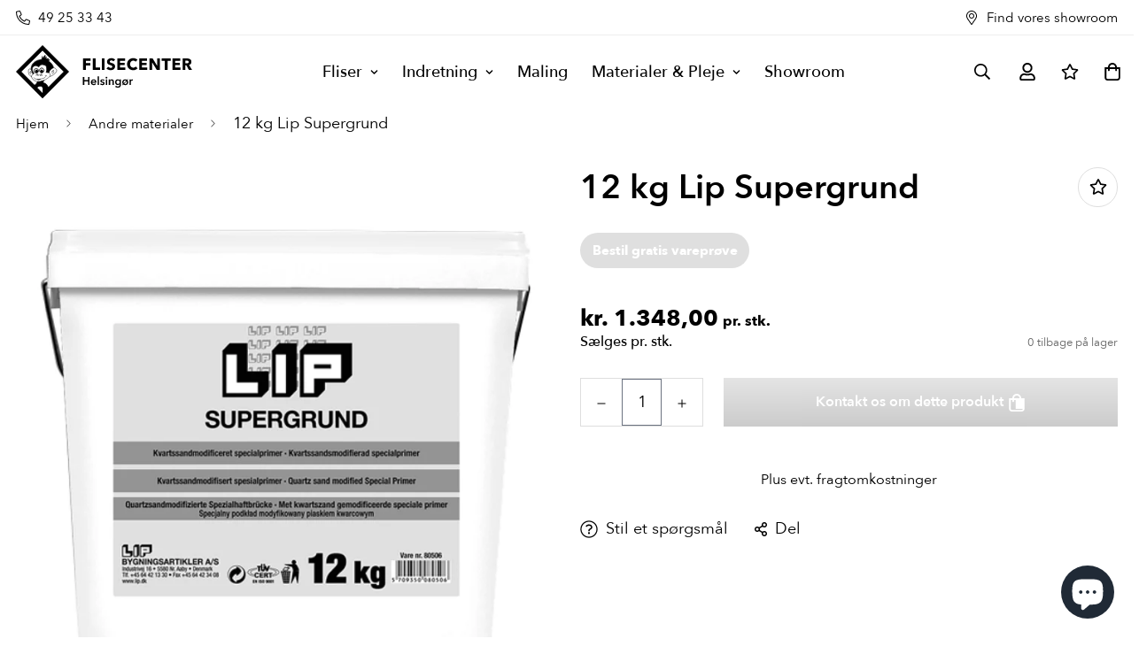

--- FILE ---
content_type: text/html; charset=utf-8
request_url: https://www.helsingor-flisecenter.dk/products/12-kg-lip-supergrund-1
body_size: 57100
content:

<!doctype html>
<html
  class="no-js supports-no-cookies"
  lang="da"
  data-template="product"
  
>
  <head> 
    <meta charset="utf-8">
    <meta http-equiv="X-UA-Compatible" content="IE=edge">
    <meta name="viewport" content="width=device-width, initial-scale=1, maximum-scale=1.0, user-scalable=0">
    <meta name="theme-color" content="#000000"><link rel="canonical" href="https://www.helsingor-flisecenter.dk/products/12-kg-lip-supergrund-1">
<link href="//www.helsingor-flisecenter.dk/cdn/shop/t/5/assets/theme.css?v=5938617295181848131689860942" rel="stylesheet" type="text/css" media="all" />
<link href="//www.helsingor-flisecenter.dk/cdn/shop/t/5/assets/chunk.css?v=65675443336607371751689666063" rel="stylesheet" type="text/css" media="all" />


<link rel="dns-prefetch" href="https://www.helsingor-flisecenter.dk/products/12-kg-lip-supergrund-1" crossorigin>
<link rel="dns-prefetch" href="https://cdn.shopify.com" crossorigin>
<link rel="preconnect" href="https://www.helsingor-flisecenter.dk/products/12-kg-lip-supergrund-1" crossorigin>
<link rel="preconnect" href="https://cdn.shopify.com" crossorigin>

<link href="//www.helsingor-flisecenter.dk/cdn/shop/t/5/assets/vendor.min.js?v=33890960766773293201689666069" as="script" rel="preload">
<link href="//www.helsingor-flisecenter.dk/cdn/shop/t/5/assets/app.min.js?v=115749925404019333281689666069" as="script" rel="preload">
<link href="//www.helsingor-flisecenter.dk/cdn/shop/t/5/assets/foxkit-app.min.js?v=27037143525546052611689666068" as="script" rel="preload">

<link rel="shortcut icon" href="//www.helsingor-flisecenter.dk/cdn/shop/files/favicon.png?crop=center&height=32&v=1689936187&width=32" type="image/png"><title class="product">12 kg Lip Supergrund</title><meta name="description" content="LIP Supergrund Kvartssandmodificeret specialprimer. LIP Supergrund er en kvartssandsmodificeret specialprimer til forskellige typer underlag. Benyttes i forbindelse med fliselægning/spartling af vægge og gulve, hvor der stilles ekstra store krav til vedhæftning. Underlag Kan benyttes på vanskelige underlag så som epoxy"><meta property="og:site_name" content="Helsingør Flisecenter">
<meta property="og:url" content="https://www.helsingor-flisecenter.dk/products/12-kg-lip-supergrund-1">
<meta property="og:title" content="12 kg Lip Supergrund">
<meta property="og:type" content="product">
<meta property="og:description" content="LIP Supergrund Kvartssandmodificeret specialprimer. LIP Supergrund er en kvartssandsmodificeret specialprimer til forskellige typer underlag. Benyttes i forbindelse med fliselægning/spartling af vægge og gulve, hvor der stilles ekstra store krav til vedhæftning. Underlag Kan benyttes på vanskelige underlag så som epoxy"><meta property="og:image" content="http://www.helsingor-flisecenter.dk/cdn/shop/files/211280506-lip-supergrund.jpg?v=1692236811">
<meta property="og:image:secure_url" content="https://www.helsingor-flisecenter.dk/cdn/shop/files/211280506-lip-supergrund.jpg?v=1692236811">
<meta property="og:image:width" content="1200">
<meta property="og:image:height" content="1200"><meta property="og:price:amount" content="1.348,00">
<meta property="og:price:currency" content="DKK"><meta name="twitter:card" content="summary_large_image">
<meta name="twitter:title" content="12 kg Lip Supergrund">
<meta name="twitter:description" content="LIP Supergrund Kvartssandmodificeret specialprimer. LIP Supergrund er en kvartssandsmodificeret specialprimer til forskellige typer underlag. Benyttes i forbindelse med fliselægning/spartling af vægge og gulve, hvor der stilles ekstra store krav til vedhæftning. Underlag Kan benyttes på vanskelige underlag så som epoxy">

<style>
  :root {  --font-stack-header: "system_ui", -apple-system, 'Segoe UI', Roboto, 'Helvetica Neue', 'Noto Sans', 'Liberation Sans', Arial, sans-serif, 'Apple Color Emoji', 'Segoe UI Emoji', 'Segoe UI Symbol', 'Noto Color Emoji';  --font-style-header: normal;  --font-weight-header: 400;  --font-weight-header--bolder: 700;  --font-weight-header--lighter: 400;}:root {  --font-weight-body--bold: 700;  --font-weight-body--bolder: 700;  --font-stack-body: "system_ui", -apple-system, 'Segoe UI', Roboto, 'Helvetica Neue', 'Noto Sans', 'Liberation Sans', Arial, sans-serif, 'Apple Color Emoji', 'Segoe UI Emoji', 'Segoe UI Symbol', 'Noto Color Emoji';  --font-style-body: normal;  --font-weight-body: 400;}
</style>
<style>
  html{font-size:calc(var(--font-base-size,16) * 1px)}body{font-family:var(--font-stack-body)!important;font-weight:var(--font-weight-body);font-style:var(--font-style-body);color:var(--color-body-text);font-size:calc(var(--font-base-size,16) * 1px);line-height:calc(var(--base-line-height) * 1px);scroll-behavior:smooth}body .h1,body .h2,body .h3,body .h4,body .h5,body .h6,body h1,body h2,body h3,body h4,body h5,body h6{font-family:var(--font-stack-header);font-weight:var(--font-weight-header);font-style:var(--font-style-header);color:var(--color-heading-text);line-height:normal}body .h1,body h1{font-size:calc(((var(--font-h1-mobile))/ (var(--font-base-size))) * 1rem)}body .h2,body h2{font-size:calc(((var(--font-h2-mobile))/ (var(--font-base-size))) * 1rem)}body .h3,body h3{font-size:calc(((var(--font-h3-mobile))/ (var(--font-base-size))) * 1rem)}body .h4,body h4{font-size:calc(((var(--font-h4-mobile))/ (var(--font-base-size))) * 1rem)}body .h5,body h5{font-size:calc(((var(--font-h5-mobile))/ (var(--font-base-size))) * 1rem)}body .h6,body h6{font-size:calc(((var(--font-h6-mobile))/ (var(--font-base-size))) * 1rem);line-height:1.4}@media only screen and (min-width:768px){body .h1,body h1{font-size:calc(((var(--font-h1-desktop))/ (var(--font-base-size))) * 1rem)}body .h2,body h2{font-size:calc(((var(--font-h2-desktop))/ (var(--font-base-size))) * 1rem)}body .h3,body h3{font-size:calc(((var(--font-h3-desktop))/ (var(--font-base-size))) * 1rem)}body .h4,body h4{font-size:calc(((var(--font-h4-desktop))/ (var(--font-base-size))) * 1rem)}body .h5,body h5{font-size:calc(((var(--font-h5-desktop))/ (var(--font-base-size))) * 1rem)}body .h6,body h6{font-size:calc(((var(--font-h6-desktop))/ (var(--font-base-size))) * 1rem)}}.swiper-wrapper{display:flex}.swiper-container:not(.swiper-container-initialized) .swiper-slide{width:calc(100% / var(--items,1));flex:0 0 auto}@media (max-width:1023px){.swiper-container:not(.swiper-container-initialized) .swiper-slide{min-width:40vw;flex:0 0 auto}}@media (max-width:767px){.swiper-container:not(.swiper-container-initialized) .swiper-slide{min-width:66vw;flex:0 0 auto}}.opacity-0{opacity:0}.opacity-100{opacity:1!important;}.placeholder-background{position:absolute;top:0;right:0;bottom:0;left:0;pointer-events:none}.placeholder-background--animation{background-color:#000;animation:placeholder-background-loading 1.5s infinite linear}[data-image-loading]{position:relative}[data-image-loading]:after{content:'';background-color:#000;animation:placeholder-background-loading 1.5s infinite linear;position:absolute;top:0;left:0;width:100%;height:100%;z-index:1}[data-image-loading] img.lazyload{opacity:0}[data-image-loading] img.lazyloaded{opacity:1}.no-js [data-image-loading]{animation-name:none}.lazyload--fade-in{opacity:0;transition:.25s all}.lazyload--fade-in.lazyloaded{opacity:1}@media (min-width:768px){.hidden.md\:block{display:block!important}.hidden.md\:flex{display:flex!important}.hidden.md\:grid{display:grid!important}}@media (min-width:1024px){.hidden.lg\:block{display:block!important}.hidden.lg\:flex{display:flex!important}.hidden.lg\:grid{display:grid!important}}@media (min-width:1280px){.hidden.xl\:block{display:block!important}.hidden.xl\:flex{display:flex!important}.hidden.xl\:grid{display:grid!important}}

  h1, .h1,
  h2, .h2,
  h3, .h3,
  h4, .h4,
  h5, .h5,
  h6, .h6 {
    letter-spacing: 0px;
  }
</style>

    <script>
  // https://codebeautify.org/jsviewer

  function _debounce(fn, wait = 300) {
    let t;
    return (...args) => {
      clearTimeout(t);
      t = setTimeout(() => fn.apply(this, args), wait);
    };
  }

  try {
    window.MinimogSettings = window.MinimogSettings || {};
    window.___mnag = 'userA' + (window.___mnag1 || '') + 'gent';

    var _mh = document.querySelector('header.sf-header__mobile');
    var _dh = document.querySelector('header.sf-header__desktop');
    // Set header height
    function _shh() {
      if (!_mh || !_dh) {
        _mh = document.querySelector('header.sf-header__mobile');
        _dh = document.querySelector('header.sf-header__desktop');
      }
      // Header
      var _hd = window.innerWidth < 1024 ? _mh : _dh;
      if (_hd) {
        document.documentElement.style.setProperty('--sf-header-height', _hd.offsetHeight + 'px');
        window.MinimogSettings.headerHeight = _hd.offsetHeight;
      }
    }

    // setTopbarHeight
    function _stbh() {
      // Topbar
      var _tb = document.querySelector('.sf-topbar');
      if (_tb) {
        document.documentElement.style.setProperty('--sf-topbar-height', _tb.offsetHeight + 'px');
        window.MinimogSettings.topbarHeight = _tb.offsetHeight;
      }
    }

    // setAnnouncementHeight
    function _sah() {
      // announcement_bar
      var _ab = document.querySelector('.announcement-bar');
      if (_ab) {
        document.documentElement.style.setProperty('--sf-announcement-height', _ab.offsetHeight + 'px');
        window.MinimogSettings.topbarHeight = _ab.offsetHeight;
      }
    }

    // setMainContentPadding
    function _smcp() {
      // pageTemplate
      var _pt = document.documentElement.dataset.template;
      if (window.innerWidth >= 1024) {
        if (_dh && _dh.dataset.transparent === "true") {
          if (_pt === 'index' || _pt === 'collection') {
            document.documentElement.style.setProperty('--main-content-padding-top', '0px');
          }
        }
      } else {
        document.documentElement.style.removeProperty('--main-content-padding-top');
      }
    }

    // calculateSectionsHeight
    function _csh() {_shh();_stbh();_sah();_smcp();}
    window.addEventListener('resize', _debounce(_csh, 1000));

    document.documentElement.className = document.documentElement.className.replace('supports-no-cookies', 'supports-cookies').replace('no-js', 'js');
  } catch (error) {
    console.warn('Failed to execute critical scripts', error);
  }

  try {
    // Page speed agent
    var _nu = navigator[window.___mnag];
    var _psas = [
      {
        'b': 'ome-Li',
        'c': 'ghth',
        'd': 'ouse',
        'a': 'Chr',
      },
      {
        'd': 'hts',
        'a': 'Sp',
        'c': 'nsig',
        'b': 'eed I',
      },
      {
        'b': ' Lin',
        'd': '6_64',
        'a': 'X11;',
        'c': 'ux x8',
      }
    ];
    function __fn(i) {
      return Object.keys(_psas[i]).sort().reduce(function (a, c) { return a + _psas[i][c] }, '');
    }

    var __isPSA = (_nu.indexOf(__fn(0)) > -1 || _nu.indexOf(__fn(1)) > -1 || _nu.indexOf(__fn(2)) > -1);
    // var __isPSA = true

    window.___mnag = '!1';
    _psas = null;
  } catch (err) {
    var __isPSA = false;
    var _psas = null;
    window.___mnag = '!1';
  }

  // activateFontAndCriticalCSS
  

  // __activateStyle(this)
  function __as(l) {
    l.rel = 'stylesheet';
    l.media = 'all';
    l.removeAttribute('onload');
  }

  // _onChunkStyleLoad(this)
  function __ocsl(l) {
    if (!__isPSA) __as(l);
  }

  window.__isPSA = __isPSA;
</script>

    <meta name="facebook-domain-verification" content="1p42vz9l7l33ukwdzl9jys172z1hdi" />

<meta name=“ahrefs-site-verification” content=“1b9bc36a682b386da7e2fbbf22241700c89763882d4350627611b06dc912d41e”>

    <link href="//www.helsingor-flisecenter.dk/cdn/shop/t/5/assets/theme.css?v=5938617295181848131689860942" rel="stylesheet" type="text/css" media="all" />
    <link href="//www.helsingor-flisecenter.dk/cdn/shop/t/5/assets/chunk.css?v=65675443336607371751689666063" rel="stylesheet" type="text/css" media="all" />

    
<style data-shopify>:root {		/* BODY */		--base-line-height: 32;		/* PRIMARY COLORS */		--color-primary: #000000;		--plyr-color-main: #000000;		--color-primary-darker: #333333;		/* TEXT COLORS */		--color-body-text: #000000;		--color-heading-text: #000000;		--color-sub-text: #666666;		--color-text-link: #000000;		--color-text-link-hover: #999999;		/* BUTTON COLORS */		--color-btn-bg:  #000000;		--color-btn-bg-hover: #000000;		--color-btn-text: #ffffff;		--color-btn-text-hover: #ffffff;    	--color-btn-secondary-border: #000000;    	--color-btn-secondary-text: #000000;		--btn-letter-spacing: 0px;		--btn-border-radius: 5px;		--btn-border-width: 1px;		--btn-line-height: 23px;				/* PRODUCT COLORS */		--product-title-color: #000000;		--product-sale-price-color: #666666;		--product-regular-price-color: #000000;		--product-type-color: #666666;		--product-desc-color: #666666;		/* TOPBAR COLORS */		--color-topbar-background: #ffffff;		--color-topbar-text: #000000;		/* MENU BAR COLORS */		--color-menu-background: #000000;		--color-menu-text: #f8f8f8;		/* BORDER COLORS */		--color-border: #dedede;		/* FOOTER COLORS */		--color-footer-text: #000000;		--color-footer-subtext: #666666;		--color-footer-background: #f5f5f5;		--color-footer-link: #666666;		--color-footer-link-hover: #000000;		--color-footer-background-mobile: #F5F5F5;		/* FOOTER BOTTOM COLORS */		--color-footer-bottom-text: #000;		--color-footer-bottom-background: #f5f5f5;		--color-footer-bottom-background-mobile: #F5F5F5;		/* HEADER */		--color-header-text: #000000;		--color-header-transparent-text: #000000;		--color-main-background: #ffffff;		--color-field-background: #ffffff;		--color-header-background: #ffffff;		--color-cart-wishlist-count: #ffffff;		--bg-cart-wishlist-count: #da3f3f;		--swatch-item-background-default: #f7f8fa;		--text-gray-400: #777777;		--text-gray-9b: #9b9b9b;		--text-black: #000000;		--text-white: #ffffff;		--bg-gray-400: #f7f8fa;		--bg-black: #000000;		--rounded-full: 9999px;		--border-color-1: #eeeeee;		--border-color-2: #b2b2b2;		--border-color-3: #d2d2d2;		--border-color-4: #737373;		--color-secondary: #666666;		--color-success: #3a8735;		--color-warning: #ff706b;		--color-info: #959595;		--color-disabled: #cecece;		--bg-disabled: #f7f7f7;		--bg-hover: #737373;		--bg-color-tooltip: #000000;		--text-color-tooltip: #ffffff;		--color-image-overlay: #000000;		--opacity-image-overlay: 0.2;		--theme-shadow: 0 5px 15px 0 rgba(0, 0, 0, 0.07);    	--arrow-select-box: url(//www.helsingor-flisecenter.dk/cdn/shop/t/5/assets/ar-down.svg?v=92728264558441377851689666069);		/* FONT SIZES */		--font-base-size: 18;		--font-btn-size: 16px;		--font-btn-weight: 600;		--font-h1-desktop: 54;		--font-h1-mobile: 50;		--font-h2-desktop: 42;		--font-h2-mobile: 37;		--font-h3-desktop: 31;		--font-h3-mobile: 28;		--font-h4-desktop: 27;		--font-h4-mobile: 24;		--font-h5-desktop: 23;		--font-h5-mobile: 20;		--font-h6-desktop: 21;		--font-h6-mobile: 19;    	--arrow-down-url: url(//www.helsingor-flisecenter.dk/cdn/shop/t/5/assets/arrow-down.svg?v=157552497485556416461689666062);    	--arrow-down-white-url: url(//www.helsingor-flisecenter.dk/cdn/shop/t/5/assets/arrow-down-white.svg?v=70535736727834135531689666062);    	--product-title-line-clamp: unset;		--spacing-sections-desktop: 60px;        --spacing-sections-tablet: 45px;        --spacing-sections-mobile: 30px;	}
</style><link href="//www.helsingor-flisecenter.dk/cdn/shop/t/5/assets/product-template.css?v=143442194256306734581689666069" rel="stylesheet" type="text/css" media="all" />
<link media="print" onload="this.media = 'all'" rel="stylesheet" href="//www.helsingor-flisecenter.dk/cdn/shop/t/5/assets/vendor.css?v=16535328183442033321689666070">


<style data-shopify>body {
    --container-width: 1220;
    --fluid-container-width: 1720px;
    --fluid-container-offset: 65px;
    background-color: #ffffff;
  }
  [style*="--aspect-ratio"]:before {
    padding-top: calc(100% / (0.0001 + var(--aspect-ratio, 16/9)));
  }
  @media ( max-width: 767px ) {
    [style*="--aspect-ratio"]:before {
      padding-top: calc(100% / (0.0001 + var(--aspect-ratio-mobile, var(--aspect-ratio, 16/9)) ));
    }
  }.sf-topbar {  border-color: #eee;}.sf__font-normal {  font-weight: 400;}body .sf-footer__block .social-media-links {  gap: 12px;  margin: 0;  padding: 5px;  flex-wrap: wrap;}body .sf-footer__block .social-media-links a {  color: #222;  width: 48px;  height: 48px;  padding: 0;  display: inline-flex;  align-items: center;  justify-content: center;  border-radius: 50%;  background-color: #E9E9E9;  transition: all .3s;}body .sf-footer__block .social-media-links a:hover {  background-color: #222;  color: #fff;  box-shadow: 0 0 0 0.2rem #222;}@media (min-width: 1536px) {  body .sf__footer-block-newsletter .sf__footer-block-title {    font-size: 42px;  }}
</style>


    <script src="//www.helsingor-flisecenter.dk/cdn/shop/t/5/assets/vendor.min.js?v=33890960766773293201689666069" defer="defer"></script>
    <script src="//www.helsingor-flisecenter.dk/cdn/shop/t/5/assets/theme-global.js?v=120219309660905489651689666063" defer="defer"></script>
    <script src="//www.helsingor-flisecenter.dk/cdn/shop/t/5/assets/app.min.js?v=115749925404019333281689666069" defer="defer"></script>

    
    <style>
      @font-face {
        font-family: 'Avenir Next Musti';
        src: url("//www.helsingor-flisecenter.dk/cdn/shop/files/[AvenirNext-Bold.woff2]?v=14672") format("[font-format]"),
           url("//www.helsingor-flisecenter.dk/cdn/shop/files/[AvenirNext-Bold.woff]?v=14672") format("[font-format]"),
           url("//www.helsingor-flisecenter.dk/cdn/shop/files/[AvenirNext-Bold.ttf]?v=14672") format("[font-format]");
        font-weight: bold;
        font-style: normal;
        font-display: swap;
    }
    </style>

    <script>window.performance && window.performance.mark && window.performance.mark('shopify.content_for_header.start');</script><meta name="facebook-domain-verification" content="1p42vz9l7l33ukwdzl9jys172z1hdi">
<meta name="google-site-verification" content="7jYtsSPSEqBhUswCDTIsKUvJprzyhO8ZyJxCeg3gCvg">
<meta id="shopify-digital-wallet" name="shopify-digital-wallet" content="/74044539186/digital_wallets/dialog">
<link rel="alternate" type="application/json+oembed" href="https://www.helsingor-flisecenter.dk/products/12-kg-lip-supergrund-1.oembed">
<script async="async" src="/checkouts/internal/preloads.js?locale=da-DK"></script>
<script id="shopify-features" type="application/json">{"accessToken":"ae66d785620af344c72beca3bb0201b7","betas":["rich-media-storefront-analytics"],"domain":"www.helsingor-flisecenter.dk","predictiveSearch":true,"shopId":74044539186,"locale":"da"}</script>
<script>var Shopify = Shopify || {};
Shopify.shop = "helsingor-flisecenter.myshopify.com";
Shopify.locale = "da";
Shopify.currency = {"active":"DKK","rate":"1.0"};
Shopify.country = "DK";
Shopify.theme = {"name":"Helsingør Flisecenter","id":155094712626,"schema_name":"Minimog - OS 2.0","schema_version":"3.3.0","theme_store_id":null,"role":"main"};
Shopify.theme.handle = "null";
Shopify.theme.style = {"id":null,"handle":null};
Shopify.cdnHost = "www.helsingor-flisecenter.dk/cdn";
Shopify.routes = Shopify.routes || {};
Shopify.routes.root = "/";</script>
<script type="module">!function(o){(o.Shopify=o.Shopify||{}).modules=!0}(window);</script>
<script>!function(o){function n(){var o=[];function n(){o.push(Array.prototype.slice.apply(arguments))}return n.q=o,n}var t=o.Shopify=o.Shopify||{};t.loadFeatures=n(),t.autoloadFeatures=n()}(window);</script>
<script id="shop-js-analytics" type="application/json">{"pageType":"product"}</script>
<script defer="defer" async type="module" src="//www.helsingor-flisecenter.dk/cdn/shopifycloud/shop-js/modules/v2/client.init-shop-cart-sync_ByjAFD2B.da.esm.js"></script>
<script defer="defer" async type="module" src="//www.helsingor-flisecenter.dk/cdn/shopifycloud/shop-js/modules/v2/chunk.common_D-UimmQe.esm.js"></script>
<script defer="defer" async type="module" src="//www.helsingor-flisecenter.dk/cdn/shopifycloud/shop-js/modules/v2/chunk.modal_C_zrfWbZ.esm.js"></script>
<script type="module">
  await import("//www.helsingor-flisecenter.dk/cdn/shopifycloud/shop-js/modules/v2/client.init-shop-cart-sync_ByjAFD2B.da.esm.js");
await import("//www.helsingor-flisecenter.dk/cdn/shopifycloud/shop-js/modules/v2/chunk.common_D-UimmQe.esm.js");
await import("//www.helsingor-flisecenter.dk/cdn/shopifycloud/shop-js/modules/v2/chunk.modal_C_zrfWbZ.esm.js");

  window.Shopify.SignInWithShop?.initShopCartSync?.({"fedCMEnabled":true,"windoidEnabled":true});

</script>
<script>(function() {
  var isLoaded = false;
  function asyncLoad() {
    if (isLoaded) return;
    isLoaded = true;
    var urls = ["https:\/\/shy.elfsight.com\/p\/platform.js?shop=helsingor-flisecenter.myshopify.com","https:\/\/chimpstatic.com\/mcjs-connected\/js\/users\/d8ff1e12181a94eaf3732f3d4\/68f16dc0ae22accce02b0cc61.js?shop=helsingor-flisecenter.myshopify.com"];
    for (var i = 0; i < urls.length; i++) {
      var s = document.createElement('script');
      s.type = 'text/javascript';
      s.async = true;
      s.src = urls[i];
      var x = document.getElementsByTagName('script')[0];
      x.parentNode.insertBefore(s, x);
    }
  };
  if(window.attachEvent) {
    window.attachEvent('onload', asyncLoad);
  } else {
    window.addEventListener('load', asyncLoad, false);
  }
})();</script>
<script id="__st">var __st={"a":74044539186,"offset":3600,"reqid":"359759f0-d058-42b5-9505-333cdcf9b5a9-1769087824","pageurl":"www.helsingor-flisecenter.dk\/products\/12-kg-lip-supergrund-1","u":"399ad1163f2b","p":"product","rtyp":"product","rid":8611595125042};</script>
<script>window.ShopifyPaypalV4VisibilityTracking = true;</script>
<script id="captcha-bootstrap">!function(){'use strict';const t='contact',e='account',n='new_comment',o=[[t,t],['blogs',n],['comments',n],[t,'customer']],c=[[e,'customer_login'],[e,'guest_login'],[e,'recover_customer_password'],[e,'create_customer']],r=t=>t.map((([t,e])=>`form[action*='/${t}']:not([data-nocaptcha='true']) input[name='form_type'][value='${e}']`)).join(','),a=t=>()=>t?[...document.querySelectorAll(t)].map((t=>t.form)):[];function s(){const t=[...o],e=r(t);return a(e)}const i='password',u='form_key',d=['recaptcha-v3-token','g-recaptcha-response','h-captcha-response',i],f=()=>{try{return window.sessionStorage}catch{return}},m='__shopify_v',_=t=>t.elements[u];function p(t,e,n=!1){try{const o=window.sessionStorage,c=JSON.parse(o.getItem(e)),{data:r}=function(t){const{data:e,action:n}=t;return t[m]||n?{data:e,action:n}:{data:t,action:n}}(c);for(const[e,n]of Object.entries(r))t.elements[e]&&(t.elements[e].value=n);n&&o.removeItem(e)}catch(o){console.error('form repopulation failed',{error:o})}}const l='form_type',E='cptcha';function T(t){t.dataset[E]=!0}const w=window,h=w.document,L='Shopify',v='ce_forms',y='captcha';let A=!1;((t,e)=>{const n=(g='f06e6c50-85a8-45c8-87d0-21a2b65856fe',I='https://cdn.shopify.com/shopifycloud/storefront-forms-hcaptcha/ce_storefront_forms_captcha_hcaptcha.v1.5.2.iife.js',D={infoText:'Beskyttet af hCaptcha',privacyText:'Beskyttelse af persondata',termsText:'Vilkår'},(t,e,n)=>{const o=w[L][v],c=o.bindForm;if(c)return c(t,g,e,D).then(n);var r;o.q.push([[t,g,e,D],n]),r=I,A||(h.body.append(Object.assign(h.createElement('script'),{id:'captcha-provider',async:!0,src:r})),A=!0)});var g,I,D;w[L]=w[L]||{},w[L][v]=w[L][v]||{},w[L][v].q=[],w[L][y]=w[L][y]||{},w[L][y].protect=function(t,e){n(t,void 0,e),T(t)},Object.freeze(w[L][y]),function(t,e,n,w,h,L){const[v,y,A,g]=function(t,e,n){const i=e?o:[],u=t?c:[],d=[...i,...u],f=r(d),m=r(i),_=r(d.filter((([t,e])=>n.includes(e))));return[a(f),a(m),a(_),s()]}(w,h,L),I=t=>{const e=t.target;return e instanceof HTMLFormElement?e:e&&e.form},D=t=>v().includes(t);t.addEventListener('submit',(t=>{const e=I(t);if(!e)return;const n=D(e)&&!e.dataset.hcaptchaBound&&!e.dataset.recaptchaBound,o=_(e),c=g().includes(e)&&(!o||!o.value);(n||c)&&t.preventDefault(),c&&!n&&(function(t){try{if(!f())return;!function(t){const e=f();if(!e)return;const n=_(t);if(!n)return;const o=n.value;o&&e.removeItem(o)}(t);const e=Array.from(Array(32),(()=>Math.random().toString(36)[2])).join('');!function(t,e){_(t)||t.append(Object.assign(document.createElement('input'),{type:'hidden',name:u})),t.elements[u].value=e}(t,e),function(t,e){const n=f();if(!n)return;const o=[...t.querySelectorAll(`input[type='${i}']`)].map((({name:t})=>t)),c=[...d,...o],r={};for(const[a,s]of new FormData(t).entries())c.includes(a)||(r[a]=s);n.setItem(e,JSON.stringify({[m]:1,action:t.action,data:r}))}(t,e)}catch(e){console.error('failed to persist form',e)}}(e),e.submit())}));const S=(t,e)=>{t&&!t.dataset[E]&&(n(t,e.some((e=>e===t))),T(t))};for(const o of['focusin','change'])t.addEventListener(o,(t=>{const e=I(t);D(e)&&S(e,y())}));const B=e.get('form_key'),M=e.get(l),P=B&&M;t.addEventListener('DOMContentLoaded',(()=>{const t=y();if(P)for(const e of t)e.elements[l].value===M&&p(e,B);[...new Set([...A(),...v().filter((t=>'true'===t.dataset.shopifyCaptcha))])].forEach((e=>S(e,t)))}))}(h,new URLSearchParams(w.location.search),n,t,e,['guest_login'])})(!0,!0)}();</script>
<script integrity="sha256-4kQ18oKyAcykRKYeNunJcIwy7WH5gtpwJnB7kiuLZ1E=" data-source-attribution="shopify.loadfeatures" defer="defer" src="//www.helsingor-flisecenter.dk/cdn/shopifycloud/storefront/assets/storefront/load_feature-a0a9edcb.js" crossorigin="anonymous"></script>
<script data-source-attribution="shopify.dynamic_checkout.dynamic.init">var Shopify=Shopify||{};Shopify.PaymentButton=Shopify.PaymentButton||{isStorefrontPortableWallets:!0,init:function(){window.Shopify.PaymentButton.init=function(){};var t=document.createElement("script");t.src="https://www.helsingor-flisecenter.dk/cdn/shopifycloud/portable-wallets/latest/portable-wallets.da.js",t.type="module",document.head.appendChild(t)}};
</script>
<script data-source-attribution="shopify.dynamic_checkout.buyer_consent">
  function portableWalletsHideBuyerConsent(e){var t=document.getElementById("shopify-buyer-consent"),n=document.getElementById("shopify-subscription-policy-button");t&&n&&(t.classList.add("hidden"),t.setAttribute("aria-hidden","true"),n.removeEventListener("click",e))}function portableWalletsShowBuyerConsent(e){var t=document.getElementById("shopify-buyer-consent"),n=document.getElementById("shopify-subscription-policy-button");t&&n&&(t.classList.remove("hidden"),t.removeAttribute("aria-hidden"),n.addEventListener("click",e))}window.Shopify?.PaymentButton&&(window.Shopify.PaymentButton.hideBuyerConsent=portableWalletsHideBuyerConsent,window.Shopify.PaymentButton.showBuyerConsent=portableWalletsShowBuyerConsent);
</script>
<script data-source-attribution="shopify.dynamic_checkout.cart.bootstrap">document.addEventListener("DOMContentLoaded",(function(){function t(){return document.querySelector("shopify-accelerated-checkout-cart, shopify-accelerated-checkout")}if(t())Shopify.PaymentButton.init();else{new MutationObserver((function(e,n){t()&&(Shopify.PaymentButton.init(),n.disconnect())})).observe(document.body,{childList:!0,subtree:!0})}}));
</script>
<script id='scb4127' type='text/javascript' async='' src='https://www.helsingor-flisecenter.dk/cdn/shopifycloud/privacy-banner/storefront-banner.js'></script>
<script>window.performance && window.performance.mark && window.performance.mark('shopify.content_for_header.end');</script> 

    
    <link href="//www.helsingor-flisecenter.dk/cdn/shop/t/5/assets/_custom.css?v=95422778838305892861763971947" rel="stylesheet" type="text/css" media="all" />
    
    <link href="//www.helsingor-flisecenter.dk/cdn/shop/t/5/assets/_predictive-search.css?v=89401637467579985931690364438" rel="stylesheet" type="text/css" media="all" />
    
    <link href="//www.helsingor-flisecenter.dk/cdn/shop/t/5/assets/_search-page.css?v=1439945783581088561695132533" rel="stylesheet" type="text/css" media="all" />

    <meta name="google-site-verification" content="7jYtsSPSEqBhUswCDTIsKUvJprzyhO8ZyJxCeg3gCvg" />
<!-- Google Tag Manager -->
<script>
window.dataLayer = window.dataLayer || [];
</script>
<script>(function(w,d,s,l,i){w[l]=w[l]||[];w[l].push({'gtm.start':
new Date().getTime(),event:'gtm.js'});var f=d.getElementsByTagName(s)[0],
j=d.createElement(s),dl=l!='dataLayer'?'&l='+l:'';j.async=true;j.src=
'https://www.googletagmanager.com/gtm.js?id='+i+dl;f.parentNode.insertBefore(j,f);
})(window,document,'script','dataLayer','GTM-W5Z2NB9W');</script>
<!-- End Google Tag Manager -->
  <script src="https://cdn.shopify.com/extensions/19689677-6488-4a31-adf3-fcf4359c5fd9/forms-2295/assets/shopify-forms-loader.js" type="text/javascript" defer="defer"></script>
<script src="https://cdn.shopify.com/extensions/e8878072-2f6b-4e89-8082-94b04320908d/inbox-1254/assets/inbox-chat-loader.js" type="text/javascript" defer="defer"></script>
<link href="https://monorail-edge.shopifysvc.com" rel="dns-prefetch">
<script>(function(){if ("sendBeacon" in navigator && "performance" in window) {try {var session_token_from_headers = performance.getEntriesByType('navigation')[0].serverTiming.find(x => x.name == '_s').description;} catch {var session_token_from_headers = undefined;}var session_cookie_matches = document.cookie.match(/_shopify_s=([^;]*)/);var session_token_from_cookie = session_cookie_matches && session_cookie_matches.length === 2 ? session_cookie_matches[1] : "";var session_token = session_token_from_headers || session_token_from_cookie || "";function handle_abandonment_event(e) {var entries = performance.getEntries().filter(function(entry) {return /monorail-edge.shopifysvc.com/.test(entry.name);});if (!window.abandonment_tracked && entries.length === 0) {window.abandonment_tracked = true;var currentMs = Date.now();var navigation_start = performance.timing.navigationStart;var payload = {shop_id: 74044539186,url: window.location.href,navigation_start,duration: currentMs - navigation_start,session_token,page_type: "product"};window.navigator.sendBeacon("https://monorail-edge.shopifysvc.com/v1/produce", JSON.stringify({schema_id: "online_store_buyer_site_abandonment/1.1",payload: payload,metadata: {event_created_at_ms: currentMs,event_sent_at_ms: currentMs}}));}}window.addEventListener('pagehide', handle_abandonment_event);}}());</script>
<script id="web-pixels-manager-setup">(function e(e,d,r,n,o){if(void 0===o&&(o={}),!Boolean(null===(a=null===(i=window.Shopify)||void 0===i?void 0:i.analytics)||void 0===a?void 0:a.replayQueue)){var i,a;window.Shopify=window.Shopify||{};var t=window.Shopify;t.analytics=t.analytics||{};var s=t.analytics;s.replayQueue=[],s.publish=function(e,d,r){return s.replayQueue.push([e,d,r]),!0};try{self.performance.mark("wpm:start")}catch(e){}var l=function(){var e={modern:/Edge?\/(1{2}[4-9]|1[2-9]\d|[2-9]\d{2}|\d{4,})\.\d+(\.\d+|)|Firefox\/(1{2}[4-9]|1[2-9]\d|[2-9]\d{2}|\d{4,})\.\d+(\.\d+|)|Chrom(ium|e)\/(9{2}|\d{3,})\.\d+(\.\d+|)|(Maci|X1{2}).+ Version\/(15\.\d+|(1[6-9]|[2-9]\d|\d{3,})\.\d+)([,.]\d+|)( \(\w+\)|)( Mobile\/\w+|) Safari\/|Chrome.+OPR\/(9{2}|\d{3,})\.\d+\.\d+|(CPU[ +]OS|iPhone[ +]OS|CPU[ +]iPhone|CPU IPhone OS|CPU iPad OS)[ +]+(15[._]\d+|(1[6-9]|[2-9]\d|\d{3,})[._]\d+)([._]\d+|)|Android:?[ /-](13[3-9]|1[4-9]\d|[2-9]\d{2}|\d{4,})(\.\d+|)(\.\d+|)|Android.+Firefox\/(13[5-9]|1[4-9]\d|[2-9]\d{2}|\d{4,})\.\d+(\.\d+|)|Android.+Chrom(ium|e)\/(13[3-9]|1[4-9]\d|[2-9]\d{2}|\d{4,})\.\d+(\.\d+|)|SamsungBrowser\/([2-9]\d|\d{3,})\.\d+/,legacy:/Edge?\/(1[6-9]|[2-9]\d|\d{3,})\.\d+(\.\d+|)|Firefox\/(5[4-9]|[6-9]\d|\d{3,})\.\d+(\.\d+|)|Chrom(ium|e)\/(5[1-9]|[6-9]\d|\d{3,})\.\d+(\.\d+|)([\d.]+$|.*Safari\/(?![\d.]+ Edge\/[\d.]+$))|(Maci|X1{2}).+ Version\/(10\.\d+|(1[1-9]|[2-9]\d|\d{3,})\.\d+)([,.]\d+|)( \(\w+\)|)( Mobile\/\w+|) Safari\/|Chrome.+OPR\/(3[89]|[4-9]\d|\d{3,})\.\d+\.\d+|(CPU[ +]OS|iPhone[ +]OS|CPU[ +]iPhone|CPU IPhone OS|CPU iPad OS)[ +]+(10[._]\d+|(1[1-9]|[2-9]\d|\d{3,})[._]\d+)([._]\d+|)|Android:?[ /-](13[3-9]|1[4-9]\d|[2-9]\d{2}|\d{4,})(\.\d+|)(\.\d+|)|Mobile Safari.+OPR\/([89]\d|\d{3,})\.\d+\.\d+|Android.+Firefox\/(13[5-9]|1[4-9]\d|[2-9]\d{2}|\d{4,})\.\d+(\.\d+|)|Android.+Chrom(ium|e)\/(13[3-9]|1[4-9]\d|[2-9]\d{2}|\d{4,})\.\d+(\.\d+|)|Android.+(UC? ?Browser|UCWEB|U3)[ /]?(15\.([5-9]|\d{2,})|(1[6-9]|[2-9]\d|\d{3,})\.\d+)\.\d+|SamsungBrowser\/(5\.\d+|([6-9]|\d{2,})\.\d+)|Android.+MQ{2}Browser\/(14(\.(9|\d{2,})|)|(1[5-9]|[2-9]\d|\d{3,})(\.\d+|))(\.\d+|)|K[Aa][Ii]OS\/(3\.\d+|([4-9]|\d{2,})\.\d+)(\.\d+|)/},d=e.modern,r=e.legacy,n=navigator.userAgent;return n.match(d)?"modern":n.match(r)?"legacy":"unknown"}(),u="modern"===l?"modern":"legacy",c=(null!=n?n:{modern:"",legacy:""})[u],f=function(e){return[e.baseUrl,"/wpm","/b",e.hashVersion,"modern"===e.buildTarget?"m":"l",".js"].join("")}({baseUrl:d,hashVersion:r,buildTarget:u}),m=function(e){var d=e.version,r=e.bundleTarget,n=e.surface,o=e.pageUrl,i=e.monorailEndpoint;return{emit:function(e){var a=e.status,t=e.errorMsg,s=(new Date).getTime(),l=JSON.stringify({metadata:{event_sent_at_ms:s},events:[{schema_id:"web_pixels_manager_load/3.1",payload:{version:d,bundle_target:r,page_url:o,status:a,surface:n,error_msg:t},metadata:{event_created_at_ms:s}}]});if(!i)return console&&console.warn&&console.warn("[Web Pixels Manager] No Monorail endpoint provided, skipping logging."),!1;try{return self.navigator.sendBeacon.bind(self.navigator)(i,l)}catch(e){}var u=new XMLHttpRequest;try{return u.open("POST",i,!0),u.setRequestHeader("Content-Type","text/plain"),u.send(l),!0}catch(e){return console&&console.warn&&console.warn("[Web Pixels Manager] Got an unhandled error while logging to Monorail."),!1}}}}({version:r,bundleTarget:l,surface:e.surface,pageUrl:self.location.href,monorailEndpoint:e.monorailEndpoint});try{o.browserTarget=l,function(e){var d=e.src,r=e.async,n=void 0===r||r,o=e.onload,i=e.onerror,a=e.sri,t=e.scriptDataAttributes,s=void 0===t?{}:t,l=document.createElement("script"),u=document.querySelector("head"),c=document.querySelector("body");if(l.async=n,l.src=d,a&&(l.integrity=a,l.crossOrigin="anonymous"),s)for(var f in s)if(Object.prototype.hasOwnProperty.call(s,f))try{l.dataset[f]=s[f]}catch(e){}if(o&&l.addEventListener("load",o),i&&l.addEventListener("error",i),u)u.appendChild(l);else{if(!c)throw new Error("Did not find a head or body element to append the script");c.appendChild(l)}}({src:f,async:!0,onload:function(){if(!function(){var e,d;return Boolean(null===(d=null===(e=window.Shopify)||void 0===e?void 0:e.analytics)||void 0===d?void 0:d.initialized)}()){var d=window.webPixelsManager.init(e)||void 0;if(d){var r=window.Shopify.analytics;r.replayQueue.forEach((function(e){var r=e[0],n=e[1],o=e[2];d.publishCustomEvent(r,n,o)})),r.replayQueue=[],r.publish=d.publishCustomEvent,r.visitor=d.visitor,r.initialized=!0}}},onerror:function(){return m.emit({status:"failed",errorMsg:"".concat(f," has failed to load")})},sri:function(e){var d=/^sha384-[A-Za-z0-9+/=]+$/;return"string"==typeof e&&d.test(e)}(c)?c:"",scriptDataAttributes:o}),m.emit({status:"loading"})}catch(e){m.emit({status:"failed",errorMsg:(null==e?void 0:e.message)||"Unknown error"})}}})({shopId: 74044539186,storefrontBaseUrl: "https://www.helsingor-flisecenter.dk",extensionsBaseUrl: "https://extensions.shopifycdn.com/cdn/shopifycloud/web-pixels-manager",monorailEndpoint: "https://monorail-edge.shopifysvc.com/unstable/produce_batch",surface: "storefront-renderer",enabledBetaFlags: ["2dca8a86"],webPixelsConfigList: [{"id":"923206019","configuration":"{\"config\":\"{\\\"pixel_id\\\":\\\"G-3KQPJ9P01P\\\",\\\"target_country\\\":\\\"DK\\\",\\\"gtag_events\\\":[{\\\"type\\\":\\\"search\\\",\\\"action_label\\\":\\\"G-3KQPJ9P01P\\\"},{\\\"type\\\":\\\"begin_checkout\\\",\\\"action_label\\\":\\\"G-3KQPJ9P01P\\\"},{\\\"type\\\":\\\"view_item\\\",\\\"action_label\\\":[\\\"G-3KQPJ9P01P\\\",\\\"MC-2BPTXQEBB0\\\"]},{\\\"type\\\":\\\"purchase\\\",\\\"action_label\\\":[\\\"G-3KQPJ9P01P\\\",\\\"MC-2BPTXQEBB0\\\"]},{\\\"type\\\":\\\"page_view\\\",\\\"action_label\\\":[\\\"G-3KQPJ9P01P\\\",\\\"MC-2BPTXQEBB0\\\"]},{\\\"type\\\":\\\"add_payment_info\\\",\\\"action_label\\\":\\\"G-3KQPJ9P01P\\\"},{\\\"type\\\":\\\"add_to_cart\\\",\\\"action_label\\\":\\\"G-3KQPJ9P01P\\\"}],\\\"enable_monitoring_mode\\\":false}\"}","eventPayloadVersion":"v1","runtimeContext":"OPEN","scriptVersion":"b2a88bafab3e21179ed38636efcd8a93","type":"APP","apiClientId":1780363,"privacyPurposes":[],"dataSharingAdjustments":{"protectedCustomerApprovalScopes":["read_customer_address","read_customer_email","read_customer_name","read_customer_personal_data","read_customer_phone"]}},{"id":"265453874","configuration":"{\"pixel_id\":\"321017490275134\",\"pixel_type\":\"facebook_pixel\",\"metaapp_system_user_token\":\"-\"}","eventPayloadVersion":"v1","runtimeContext":"OPEN","scriptVersion":"ca16bc87fe92b6042fbaa3acc2fbdaa6","type":"APP","apiClientId":2329312,"privacyPurposes":["ANALYTICS","MARKETING","SALE_OF_DATA"],"dataSharingAdjustments":{"protectedCustomerApprovalScopes":["read_customer_address","read_customer_email","read_customer_name","read_customer_personal_data","read_customer_phone"]}},{"id":"shopify-app-pixel","configuration":"{}","eventPayloadVersion":"v1","runtimeContext":"STRICT","scriptVersion":"0450","apiClientId":"shopify-pixel","type":"APP","privacyPurposes":["ANALYTICS","MARKETING"]},{"id":"shopify-custom-pixel","eventPayloadVersion":"v1","runtimeContext":"LAX","scriptVersion":"0450","apiClientId":"shopify-pixel","type":"CUSTOM","privacyPurposes":["ANALYTICS","MARKETING"]}],isMerchantRequest: false,initData: {"shop":{"name":"Helsingør Flisecenter","paymentSettings":{"currencyCode":"DKK"},"myshopifyDomain":"helsingor-flisecenter.myshopify.com","countryCode":"DK","storefrontUrl":"https:\/\/www.helsingor-flisecenter.dk"},"customer":null,"cart":null,"checkout":null,"productVariants":[{"price":{"amount":1348.0,"currencyCode":"DKK"},"product":{"title":"12 kg Lip Supergrund","vendor":"Lip Bygningsartikler A\/S","id":"8611595125042","untranslatedTitle":"12 kg Lip Supergrund","url":"\/products\/12-kg-lip-supergrund-1","type":""},"id":"46393970557234","image":{"src":"\/\/www.helsingor-flisecenter.dk\/cdn\/shop\/files\/211280506-lip-supergrund.jpg?v=1692236811"},"sku":"211280506","title":"Default Title","untranslatedTitle":"Default Title"}],"purchasingCompany":null},},"https://www.helsingor-flisecenter.dk/cdn","fcfee988w5aeb613cpc8e4bc33m6693e112",{"modern":"","legacy":""},{"shopId":"74044539186","storefrontBaseUrl":"https:\/\/www.helsingor-flisecenter.dk","extensionBaseUrl":"https:\/\/extensions.shopifycdn.com\/cdn\/shopifycloud\/web-pixels-manager","surface":"storefront-renderer","enabledBetaFlags":"[\"2dca8a86\"]","isMerchantRequest":"false","hashVersion":"fcfee988w5aeb613cpc8e4bc33m6693e112","publish":"custom","events":"[[\"page_viewed\",{}],[\"product_viewed\",{\"productVariant\":{\"price\":{\"amount\":1348.0,\"currencyCode\":\"DKK\"},\"product\":{\"title\":\"12 kg Lip Supergrund\",\"vendor\":\"Lip Bygningsartikler A\/S\",\"id\":\"8611595125042\",\"untranslatedTitle\":\"12 kg Lip Supergrund\",\"url\":\"\/products\/12-kg-lip-supergrund-1\",\"type\":\"\"},\"id\":\"46393970557234\",\"image\":{\"src\":\"\/\/www.helsingor-flisecenter.dk\/cdn\/shop\/files\/211280506-lip-supergrund.jpg?v=1692236811\"},\"sku\":\"211280506\",\"title\":\"Default Title\",\"untranslatedTitle\":\"Default Title\"}}]]"});</script><script>
  window.ShopifyAnalytics = window.ShopifyAnalytics || {};
  window.ShopifyAnalytics.meta = window.ShopifyAnalytics.meta || {};
  window.ShopifyAnalytics.meta.currency = 'DKK';
  var meta = {"product":{"id":8611595125042,"gid":"gid:\/\/shopify\/Product\/8611595125042","vendor":"Lip Bygningsartikler A\/S","type":"","handle":"12-kg-lip-supergrund-1","variants":[{"id":46393970557234,"price":134800,"name":"12 kg Lip Supergrund","public_title":null,"sku":"211280506"}],"remote":false},"page":{"pageType":"product","resourceType":"product","resourceId":8611595125042,"requestId":"359759f0-d058-42b5-9505-333cdcf9b5a9-1769087824"}};
  for (var attr in meta) {
    window.ShopifyAnalytics.meta[attr] = meta[attr];
  }
</script>
<script class="analytics">
  (function () {
    var customDocumentWrite = function(content) {
      var jquery = null;

      if (window.jQuery) {
        jquery = window.jQuery;
      } else if (window.Checkout && window.Checkout.$) {
        jquery = window.Checkout.$;
      }

      if (jquery) {
        jquery('body').append(content);
      }
    };

    var hasLoggedConversion = function(token) {
      if (token) {
        return document.cookie.indexOf('loggedConversion=' + token) !== -1;
      }
      return false;
    }

    var setCookieIfConversion = function(token) {
      if (token) {
        var twoMonthsFromNow = new Date(Date.now());
        twoMonthsFromNow.setMonth(twoMonthsFromNow.getMonth() + 2);

        document.cookie = 'loggedConversion=' + token + '; expires=' + twoMonthsFromNow;
      }
    }

    var trekkie = window.ShopifyAnalytics.lib = window.trekkie = window.trekkie || [];
    if (trekkie.integrations) {
      return;
    }
    trekkie.methods = [
      'identify',
      'page',
      'ready',
      'track',
      'trackForm',
      'trackLink'
    ];
    trekkie.factory = function(method) {
      return function() {
        var args = Array.prototype.slice.call(arguments);
        args.unshift(method);
        trekkie.push(args);
        return trekkie;
      };
    };
    for (var i = 0; i < trekkie.methods.length; i++) {
      var key = trekkie.methods[i];
      trekkie[key] = trekkie.factory(key);
    }
    trekkie.load = function(config) {
      trekkie.config = config || {};
      trekkie.config.initialDocumentCookie = document.cookie;
      var first = document.getElementsByTagName('script')[0];
      var script = document.createElement('script');
      script.type = 'text/javascript';
      script.onerror = function(e) {
        var scriptFallback = document.createElement('script');
        scriptFallback.type = 'text/javascript';
        scriptFallback.onerror = function(error) {
                var Monorail = {
      produce: function produce(monorailDomain, schemaId, payload) {
        var currentMs = new Date().getTime();
        var event = {
          schema_id: schemaId,
          payload: payload,
          metadata: {
            event_created_at_ms: currentMs,
            event_sent_at_ms: currentMs
          }
        };
        return Monorail.sendRequest("https://" + monorailDomain + "/v1/produce", JSON.stringify(event));
      },
      sendRequest: function sendRequest(endpointUrl, payload) {
        // Try the sendBeacon API
        if (window && window.navigator && typeof window.navigator.sendBeacon === 'function' && typeof window.Blob === 'function' && !Monorail.isIos12()) {
          var blobData = new window.Blob([payload], {
            type: 'text/plain'
          });

          if (window.navigator.sendBeacon(endpointUrl, blobData)) {
            return true;
          } // sendBeacon was not successful

        } // XHR beacon

        var xhr = new XMLHttpRequest();

        try {
          xhr.open('POST', endpointUrl);
          xhr.setRequestHeader('Content-Type', 'text/plain');
          xhr.send(payload);
        } catch (e) {
          console.log(e);
        }

        return false;
      },
      isIos12: function isIos12() {
        return window.navigator.userAgent.lastIndexOf('iPhone; CPU iPhone OS 12_') !== -1 || window.navigator.userAgent.lastIndexOf('iPad; CPU OS 12_') !== -1;
      }
    };
    Monorail.produce('monorail-edge.shopifysvc.com',
      'trekkie_storefront_load_errors/1.1',
      {shop_id: 74044539186,
      theme_id: 155094712626,
      app_name: "storefront",
      context_url: window.location.href,
      source_url: "//www.helsingor-flisecenter.dk/cdn/s/trekkie.storefront.1bbfab421998800ff09850b62e84b8915387986d.min.js"});

        };
        scriptFallback.async = true;
        scriptFallback.src = '//www.helsingor-flisecenter.dk/cdn/s/trekkie.storefront.1bbfab421998800ff09850b62e84b8915387986d.min.js';
        first.parentNode.insertBefore(scriptFallback, first);
      };
      script.async = true;
      script.src = '//www.helsingor-flisecenter.dk/cdn/s/trekkie.storefront.1bbfab421998800ff09850b62e84b8915387986d.min.js';
      first.parentNode.insertBefore(script, first);
    };
    trekkie.load(
      {"Trekkie":{"appName":"storefront","development":false,"defaultAttributes":{"shopId":74044539186,"isMerchantRequest":null,"themeId":155094712626,"themeCityHash":"10151503058952840129","contentLanguage":"da","currency":"DKK","eventMetadataId":"c99c19d4-ed0a-4a8d-b169-2f27e984843b"},"isServerSideCookieWritingEnabled":true,"monorailRegion":"shop_domain","enabledBetaFlags":["65f19447"]},"Session Attribution":{},"S2S":{"facebookCapiEnabled":true,"source":"trekkie-storefront-renderer","apiClientId":580111}}
    );

    var loaded = false;
    trekkie.ready(function() {
      if (loaded) return;
      loaded = true;

      window.ShopifyAnalytics.lib = window.trekkie;

      var originalDocumentWrite = document.write;
      document.write = customDocumentWrite;
      try { window.ShopifyAnalytics.merchantGoogleAnalytics.call(this); } catch(error) {};
      document.write = originalDocumentWrite;

      window.ShopifyAnalytics.lib.page(null,{"pageType":"product","resourceType":"product","resourceId":8611595125042,"requestId":"359759f0-d058-42b5-9505-333cdcf9b5a9-1769087824","shopifyEmitted":true});

      var match = window.location.pathname.match(/checkouts\/(.+)\/(thank_you|post_purchase)/)
      var token = match? match[1]: undefined;
      if (!hasLoggedConversion(token)) {
        setCookieIfConversion(token);
        window.ShopifyAnalytics.lib.track("Viewed Product",{"currency":"DKK","variantId":46393970557234,"productId":8611595125042,"productGid":"gid:\/\/shopify\/Product\/8611595125042","name":"12 kg Lip Supergrund","price":"1348.00","sku":"211280506","brand":"Lip Bygningsartikler A\/S","variant":null,"category":"","nonInteraction":true,"remote":false},undefined,undefined,{"shopifyEmitted":true});
      window.ShopifyAnalytics.lib.track("monorail:\/\/trekkie_storefront_viewed_product\/1.1",{"currency":"DKK","variantId":46393970557234,"productId":8611595125042,"productGid":"gid:\/\/shopify\/Product\/8611595125042","name":"12 kg Lip Supergrund","price":"1348.00","sku":"211280506","brand":"Lip Bygningsartikler A\/S","variant":null,"category":"","nonInteraction":true,"remote":false,"referer":"https:\/\/www.helsingor-flisecenter.dk\/products\/12-kg-lip-supergrund-1"});
      }
    });


        var eventsListenerScript = document.createElement('script');
        eventsListenerScript.async = true;
        eventsListenerScript.src = "//www.helsingor-flisecenter.dk/cdn/shopifycloud/storefront/assets/shop_events_listener-3da45d37.js";
        document.getElementsByTagName('head')[0].appendChild(eventsListenerScript);

})();</script>
<script
  defer
  src="https://www.helsingor-flisecenter.dk/cdn/shopifycloud/perf-kit/shopify-perf-kit-3.0.4.min.js"
  data-application="storefront-renderer"
  data-shop-id="74044539186"
  data-render-region="gcp-us-east1"
  data-page-type="product"
  data-theme-instance-id="155094712626"
  data-theme-name="Minimog - OS 2.0"
  data-theme-version="3.3.0"
  data-monorail-region="shop_domain"
  data-resource-timing-sampling-rate="10"
  data-shs="true"
  data-shs-beacon="true"
  data-shs-export-with-fetch="true"
  data-shs-logs-sample-rate="1"
  data-shs-beacon-endpoint="https://www.helsingor-flisecenter.dk/api/collect"
></script>
</head>

  <body
    id="sf-theme"
    class="template-product product- product-12-kg-lip-supergrund-1 cart-empty
 relative min-h-screen"
    
      data-product-id="8611595125042"
    
  >
    <!-- Google Tag Manager (noscript) -->
<noscript><iframe src="https://www.googletagmanager.com/ns.html?id=GTM-W5Z2NB9W"
height="0" width="0" style="display:none;visibility:hidden"></iframe></noscript>
<!-- End Google Tag Manager (noscript) -->
    
<script>window.MinimogThemeStyles = {  product: "https://www.helsingor-flisecenter.dk/cdn/shop/t/5/assets/product.css?v=182364339088244618551689666070"};window.MinimogTheme = {};window.MinimogTheme.version = '3.3.0';window.MinimogLibs = {};window.FoxKitStrings = {};window.MinimogStrings = {  addToCart: "Tilføj til kurven",  soldOut: "Kontakt os om dette produkt",  unavailable: "Tilgængelig",  inStock: "På lager",  checkout: "Tjek ud",  viewCart: "Se indkøbskurv",  cartRemove: "Fjern",  zipcodeValidate: "Postnummeret kan ikke være tomt",  noShippingRate: "Der er ingen forsendelsespriser for din adresse.",  shippingRatesResult: "Vi fandt {{count}} forsendelsespris(er) for din adresse",  recommendTitle: "Anbefaling til dig",  shipping: "Levering",  add: "Tilføj",  itemAdded: "Produkt tilføjet til indkøbskurven med succes",  requiredField: "Udfyld venligst alle de påkrævede felter (*) før Tilføj til indkøbskurv!",  hours: "Timer",  mins: "Min",  outOfStock: "Kontakt os om dette produkt",  sold: "Solgt",  available: "Tilgængelig",  preorder: "Forudbestil",  not_enough_item_message: "Ikke nok varer til rådighed. Kun __inventory_quantity__ tilbage.",  sold_out_items_message: "Kontakt os om dette produkt",  unitPrice: "Enhedspris",  unitPriceSeparator: "for"};window.FoxKitStrings = {"da":{"date_format":"MM\/dd\/yyyy","discount_summary":"You will get \u003cstrong\u003e{discount_value} OFF\u003c\/strong\u003e on each product","discount_title":"SPECIAL OFFER","free":"FREE","add_to_cart_button":"Add to cart","add_button":"Add","added_button":"Added","bundle_button":"Add selected item(s)","bundle_select":"Select","bundle_selected":"Selected","bundle_total":"Total price","bundle_saved":"Saved","bundle_items_added":"The products in the bundle are added to the cart.","bundle_this_item":"This item","qty_discount_title":"{item_count} item(s) get {discount_value} OFF","qty_discount_note":"on each product","prepurchase_title":"Frequently bought with \"{product_title}\"","prepurchase_added":"You just added","incart_title":"Customers also bought with \"{product_title}\"","sizechart_button":"Size chart","field_name":"Enter your name","field_email":"Enter your email","field_birthday":"Date of birth","discount_noti":"* Rabat vil blive anvendt ved kassen","fox_discount_noti":"* You are entitled to 1 discount offer of \u003cspan\u003e{price}\u003c\/span\u003e (\u003cspan\u003e{discount_title}\u003c\/span\u003e). This offer \u003cb\u003ecan't be combined\u003c\/b\u003e with any other discount you add here!","bis_open":"Notify me when available","bis_heading":"Back in stock alert 📬","bis_desc":"We will send you a notification as soon as this product is available again.","bis_submit":"Notify me","bis_email":"Your email","bis_name":"Your name","bis_phone":"Your phone number","bis_note":"Your note","bis_signup":"Email me with news and offers","bis_thankyou":"Thank you! We'll send you an email when this product is available!","preorder_discount_title":"🎁 Preorder now to get \u003cstrong\u003e{discount_value} OFF\u003c\/strong\u003e","preorder_shipping_note":"🚚 Item will be delivered on or before \u003cstrong\u003e{eta}\u003c\/strong\u003e","preorder_button":"Pre-order","preorder_badge":"Pre-Order","preorder_end_note":"🔥 Preorder will end at \u003cstrong\u003e{end_time}\u003c\/strong\u003e","required_fields":"Please fill all the required fields(*) before Add to cart!","view_cart":"View cart","shipping_label":"Shipping","item_added_to_cart":"{product_title} is added to cart!","email_used":"Email has already been used!"}};window.MinimogThemeScripts = {  productModel: "https://www.helsingor-flisecenter.dk/cdn/shop/t/5/assets/product-model-new.min.js?v=116323143127740990381689666062",  productMedia: "https://www.helsingor-flisecenter.dk/cdn/shop/t/5/assets/product-media.min.js?v=71879920726831169351689666069",  variantsPicker: "https://www.helsingor-flisecenter.dk/cdn/shop/t/5/assets/variant-picker.js?v=30594999556177840731713171668"};window.MinimogSettings = {  design_mode: false,  requestPath: "\/products\/12-kg-lip-supergrund-1",  template: "product",  templateName: "product",productHandle: "12-kg-lip-supergrund-1",    productId: 8611595125042,currency_code: "DKK",  money_format: "kr. {{amount_with_comma_separator}}",  base_url: window.location.origin + Shopify.routes.root,  money_with_currency_format: "{{amount_with_comma_separator}} DKK","filter_color1.png": "\/\/www.helsingor-flisecenter.dk\/cdn\/shop\/t\/5\/assets\/filter_color1.png?v=16167463664374235041689666069\n",          "filter_color1": "16.5 x 16.5 cm",      "filter_color2.png": "\/\/www.helsingor-flisecenter.dk\/cdn\/shop\/t\/5\/assets\/filter_color2.png?v=62286963757064814211689666067\n",          "filter_color2": "30 x 30 cm",      "filter_color3.png": "\/\/www.helsingor-flisecenter.dk\/cdn\/shop\/t\/5\/assets\/filter_color3.png?v=171533445176118234521689928573\n",          "filter_color3": "60 x 60 cm",      "filter_color4.png": "\/\/www.helsingor-flisecenter.dk\/cdn\/shop\/t\/5\/assets\/filter_color4.png?v=129072938068796753771689929588\n",          "filter_color4": "30 x 60 cm",      "filter_color5.png": "\/\/www.helsingor-flisecenter.dk\/cdn\/shop\/t\/5\/assets\/filter_color5.png?v=27079828000844034461689929708\n",          "filter_color5": "40 x 80 cm",      "filter_color6.png": "\/\/www.helsingor-flisecenter.dk\/cdn\/shop\/t\/5\/assets\/filter_color6.png?v=171099372998594434141689929709\n",          "filter_color6": "80 x 80 cm",      "filter_color7.png": "\/\/www.helsingor-flisecenter.dk\/cdn\/shop\/t\/5\/assets\/filter_color7.png?v=79966425891373373771689929709\n",          "filter_color7": "90 x 90 cm",      "filter_color8.png": "\/\/www.helsingor-flisecenter.dk\/cdn\/shop\/t\/5\/assets\/filter_color8.png?v=149264083121977611511689929710\n",          "filter_color8": "120 x 120 cm",      "filter_color9.png": "\/\/www.helsingor-flisecenter.dk\/cdn\/shop\/t\/5\/assets\/filter_color9.png?v=49733468400255369291689929774\n",          "filter_color9": "14,7 x 14,7 cm",      "filter_color10.png": "\/\/www.helsingor-flisecenter.dk\/cdn\/shop\/t\/5\/assets\/filter_color10.png?v=9065943128224696211689929774\n",          "filter_color10": "20 x 120 cm",      "filter_color11.png": "\/\/www.helsingor-flisecenter.dk\/cdn\/shop\/t\/5\/assets\/filter_color11.png?v=45568915055188887021689929829\n",          "filter_color11": "8 x 90 cm",      "filter_color12.png": "\/\/www.helsingor-flisecenter.dk\/cdn\/shop\/t\/5\/assets\/filter_color12.png?v=73851539264359756801689930205\n",          "filter_color12": "40 x 40 cm",      "filter_color13.png": "\/\/www.helsingor-flisecenter.dk\/cdn\/shop\/t\/5\/assets\/filter_color13.png?v=53162961950717642571689930351\n",          "filter_color13": "15 x 15 cm",      "filter_color14.png": "\/\/www.helsingor-flisecenter.dk\/cdn\/shop\/t\/5\/assets\/filter_color14.png?v=182277960247186469661689930351\n",          "filter_color14": "6,5 x 20 cm",      "filter_color15.png": "\/\/www.helsingor-flisecenter.dk\/cdn\/shop\/t\/5\/assets\/filter_color15.png?v=32096652784158066271689930595\n",          "filter_color15": "31,6 x 31,6 cm",      "filter_color16.png": "\/\/www.helsingor-flisecenter.dk\/cdn\/shop\/t\/5\/assets\/filter_color16.png?v=15939481774436898181689930619\n",          "filter_color16": "20 x 20 cm",      "filter_color17.png": "\/\/www.helsingor-flisecenter.dk\/cdn\/shop\/t\/5\/assets\/filter_color17.png?v=163313468884380406811689931891\n",          "filter_color17": "120 x 240 cm",      "filter_color18.png": "\/\/www.helsingor-flisecenter.dk\/cdn\/shop\/t\/5\/assets\/filter_color18.png?v=69219408426837746131689931932\n",          "filter_color18": "120 x 278 cm",      "filter_color19.png": "\/\/www.helsingor-flisecenter.dk\/cdn\/shop\/t\/5\/assets\/filter_color19.png?v=65821954156342509941689931984\n",          "filter_color19": "45 x 90 cm",      "filter_color20.png": "\/\/www.helsingor-flisecenter.dk\/cdn\/shop\/t\/5\/assets\/filter_color20.png?v=58841162074548846321689932059\n",          "filter_color20": "60 x 120 cm",      "filter_color21.png": "\/\/www.helsingor-flisecenter.dk\/cdn\/shop\/t\/5\/assets\/filter_color21.png?v=162578050952893472181689932375\n",          "filter_color21": "75 x 75 cm",      "filter_color22.png": "\/\/www.helsingor-flisecenter.dk\/cdn\/shop\/t\/5\/assets\/filter_color22.png?v=55197191727133586561689932375\n",          "filter_color22": "7,2 x 60 cm",      "filter_color23.png": "\/\/www.helsingor-flisecenter.dk\/cdn\/shop\/t\/5\/assets\/filter_color23.png?v=31706756399525926181689932375\n",          "filter_color23": "160 x 160 cm",      "filter_color24.png": "\/\/www.helsingor-flisecenter.dk\/cdn\/shop\/t\/5\/assets\/filter_color24.png?v=42336789372323627471689932444\n",          "filter_color24": "75 x 150 cm",      "filter_color25.png": "\/\/www.helsingor-flisecenter.dk\/cdn\/shop\/t\/5\/assets\/filter_color25.png?v=62281084894293263641689935369\n",          "filter_color25": "7 x 28 cm",      "filter_color26.png": "\/\/www.helsingor-flisecenter.dk\/cdn\/shop\/t\/5\/assets\/filter_color26.png?v=124026223891614653971689935447\n",          "filter_color26": "59,2 x 59,2 cm",      "filter_color27.png": "\/\/www.helsingor-flisecenter.dk\/cdn\/shop\/t\/5\/assets\/filter_color27.png?v=20520646765739241461689935447\n",          "filter_color27": "8 x 59,2 cm",      "filter_color28.png": "\/\/www.helsingor-flisecenter.dk\/cdn\/shop\/t\/5\/assets\/filter_color28.png?v=49998270342479866331689935815\n",          "filter_color28": "5 x 60 cm",      "filter_color29.png": "\/\/www.helsingor-flisecenter.dk\/cdn\/shop\/t\/5\/assets\/filter_color29.png?v=156073762590246312261689935815\n",          "filter_color29": "20 x 60 cm",      "filter_color30.png": "\/\/www.helsingor-flisecenter.dk\/cdn\/shop\/t\/5\/assets\/filter_color30.png?v=132861132565331429041689935900\n",          "filter_color30": "6,5 x 120 cm",      "filter_color31.png": "\/\/www.helsingor-flisecenter.dk\/cdn\/shop\/t\/5\/assets\/filter_color31.png?v=22379043961641605761689936003\n",          "filter_color31": "6,5 x 90 cm",      "filter_color32.png": "\/\/www.helsingor-flisecenter.dk\/cdn\/shop\/t\/5\/assets\/filter_color32.png?v=139436498407848750731689936434\n",          "filter_color32": "26,5 x 180 cm",      "filter_color33.png": "\/\/www.helsingor-flisecenter.dk\/cdn\/shop\/t\/5\/assets\/filter_color33.png?v=108560332548063889861689936211\n",          "filter_color33": "40 x 120 cm",      "filter_color34.png": "\/\/www.helsingor-flisecenter.dk\/cdn\/shop\/t\/5\/assets\/filter_color34.png?v=130458023987141536601689936438\n",          "filter_color34": "28,3 x 28,3 cm",      "filter_color35.png": "\/\/www.helsingor-flisecenter.dk\/cdn\/shop\/t\/5\/assets\/filter_color35.png?v=13968403459891253951689936537\n",          "filter_color35": "29,8 x 59,8 cm",      "filter_color36.png": "\/\/www.helsingor-flisecenter.dk\/cdn\/shop\/t\/5\/assets\/filter_color36.png?v=162633942183262873511689936617\n",          "filter_color36": "23 x 25 cm",      "filter_color37.png": "\/\/www.helsingor-flisecenter.dk\/cdn\/shop\/t\/5\/assets\/filter_color37.png?v=19463661667448817261689936617\n",          "filter_color37": "24,5 x 27 cm",      "filter_color38.png": "\/\/www.helsingor-flisecenter.dk\/cdn\/shop\/t\/5\/assets\/filter_color38.png?v=98349063589965870001689936678\n",          "filter_color38": "7,5 x 23 cm",      "filter_color39.png": "\/\/www.helsingor-flisecenter.dk\/cdn\/shop\/t\/5\/assets\/filter_color39.png?v=62756952853914093611689936782\n",          "filter_color39": "10 x 20 cm",      "filter_color40.png": "\/\/www.helsingor-flisecenter.dk\/cdn\/shop\/t\/5\/assets\/filter_color40.png?v=111210051293044056811689936864\n",          "filter_color40": "7 x 60 cm",      "filter_color41.png": "\/\/www.helsingor-flisecenter.dk\/cdn\/shop\/t\/5\/assets\/filter_color41.png?v=88488417086221890601689936921\n",          "filter_color41": "7,3 x 30 cm",      "filter_color42.png": "\/\/www.helsingor-flisecenter.dk\/cdn\/shop\/t\/5\/assets\/filter_color42.png?v=183234991225102195431689936921\n",          "filter_color42": "5 x 5 cm",      "filter_color43.png": "\/\/www.helsingor-flisecenter.dk\/cdn\/shop\/t\/5\/assets\/filter_color43.png?v=104718635654016381241689937017\n",          "filter_color43": "6,5 x 60 cm",      "filter_color44.png": "\/\/www.helsingor-flisecenter.dk\/cdn\/shop\/t\/5\/assets\/filter_color44.png?v=181621680228731917171689937093\n",          "filter_color44": "7,3 x 60 cm",      "filter_color45.png": "\/\/www.helsingor-flisecenter.dk\/cdn\/shop\/t\/5\/assets\/filter_color45.png?v=88911646812594285081689937151\n",          "filter_color45": "7,3 x 90 cm",      "filter_color46.png": "\/\/www.helsingor-flisecenter.dk\/cdn\/shop\/t\/5\/assets\/filter_color46.png?v=155131495590603686481689937348\n",          "filter_color46": "7,2 x 120 cm",      "filter_color47.png": "\/\/www.helsingor-flisecenter.dk\/cdn\/shop\/t\/5\/assets\/filter_color47.png?v=61788949565757527821689937536\n",          "filter_color47": "36,7 x 33,8 cm",      "filter_color48.png": "\/\/www.helsingor-flisecenter.dk\/cdn\/shop\/t\/5\/assets\/filter_color48.png?v=6117017874137322751691740498\n",          "filter_color48": "7 x 120 cm",      "filter_color49.png": "\/\/www.helsingor-flisecenter.dk\/cdn\/shop\/t\/5\/assets\/filter_color49.png?v=79897390619155401071691740499\n",          "filter_color49": "7,5 x 60 cm",      "filter_color50.png": "\/\/www.helsingor-flisecenter.dk\/cdn\/shop\/t\/5\/assets\/filter_color50.png?v=52720672775068698701691832527\n",          "filter_color50": "120 x 2,78 cm",      "filter_color51.png": "\/\/www.helsingor-flisecenter.dk\/cdn\/shop\/t\/5\/assets\/filter_color51.png?v=117856626617673481231691838434\n",          "filter_color51": "3 x 3 cm",      "filter_color52.png": "\/\/www.helsingor-flisecenter.dk\/cdn\/shop\/t\/5\/assets\/filter_color52.png?v=25688206304538590621691838537\n",          "filter_color52": "30,5 x 30,5 cm",      "filter_color53.png": "\/\/www.helsingor-flisecenter.dk\/cdn\/shop\/t\/5\/assets\/filter_color53.png?v=100597167407715416811692179058\n",          "filter_color53": "25 x 45 cm",      "filter_color54.png": "\/\/www.helsingor-flisecenter.dk\/cdn\/shop\/t\/5\/assets\/filter_color54.png?v=175399354465684765621692185253\n",          "filter_color54": "7,2 x 150 cm",      "filter_color55.png": "\/\/www.helsingor-flisecenter.dk\/cdn\/shop\/t\/5\/assets\/filter_color55.png?v=30444699321561019581692205907\n",          "filter_color55": "8 x 60 cm",      "filter_color56.png": "\/\/www.helsingor-flisecenter.dk\/cdn\/shop\/t\/5\/assets\/filter_color56.png?v=785156431461292841692707274\n",          "filter_color56": "40 x 120 x 2 cm",      "filter_color57.png": "\/\/www.helsingor-flisecenter.dk\/cdn\/shop\/t\/5\/assets\/filter_color57.png?v=98843731166187314831692707473\n",          "filter_color57": "13 x 13 cm",      "filter_color58.png": "\/\/www.helsingor-flisecenter.dk\/cdn\/shop\/t\/5\/assets\/filter_color58.png?v=76681646566180362391692707476\n",          "filter_color58": "6,5 x 39,5 cm",      "filter_color59.png": "\/\/www.helsingor-flisecenter.dk\/cdn\/shop\/t\/5\/assets\/filter_color59.png?v=90119131774938403751692707582\n",          "filter_color59": "21,5 x 25 cm",      "filter_color60.png": "\/\/www.helsingor-flisecenter.dk\/cdn\/shop\/t\/5\/assets\/filter_color60.png?v=167131518078282064451692707886\n",          "filter_color60": "9,5 x 60 cm",      "filter_color61.png": "\/\/www.helsingor-flisecenter.dk\/cdn\/shop\/t\/5\/assets\/filter_color61.png?v=53830701631206682321692875484\n",          "filter_color61": "60 x 60 x 2 cm",      "filter_color62.png": "\/\/www.helsingor-flisecenter.dk\/cdn\/shop\/t\/5\/assets\/filter_color62.png?v=118799399389000850991692875582\n",          "filter_color62": "29,4 x 29,4 cm",      "filter_color63.png": "\/\/www.helsingor-flisecenter.dk\/cdn\/shop\/t\/5\/assets\/filter_color63.png?v=4063394297126295931692876286\n",          "filter_color63": "10 x 30 cm",      "filter_color64.png": "\/\/www.helsingor-flisecenter.dk\/cdn\/shop\/t\/5\/assets\/filter_color64.png?v=68067954250701258121692876494\n",          "filter_color64": "9,7 x 19,7 cm",      "filter_color65.png": "\/\/www.helsingor-flisecenter.dk\/cdn\/shop\/t\/5\/assets\/filter_color65.png?v=108068265663714048631692876613\n",          "filter_color65": "10 x 10 cm",      "filter_color66.png": "\/\/www.helsingor-flisecenter.dk\/cdn\/shop\/t\/5\/assets\/filter_color66.png?v=132197707448724582081692876701\n",          "filter_color66": "2,5 x 2,5 cm",      "filter_color67.png": "\/\/www.helsingor-flisecenter.dk\/cdn\/shop\/t\/5\/assets\/filter_color67.png?v=13687297080014412601692876842\n",          "filter_color67": "7,5 x 15 cm",      "filter_color68.png": "\/\/www.helsingor-flisecenter.dk\/cdn\/shop\/t\/5\/assets\/filter_color68.png?v=182007907849084977581692876976\n",          "filter_color68": "7,5 x 7,5 cm",      "filter_color69.png": "\/\/www.helsingor-flisecenter.dk\/cdn\/shop\/t\/5\/assets\/filter_color69.png?v=179784962669889326301692877105\n",          "filter_color69": "7,2 x 80 cm",      "filter_color70.png": "\/\/www.helsingor-flisecenter.dk\/cdn\/shop\/t\/5\/assets\/filter_color70.png?v=30923941742312289591692877308\n",          "filter_color70": "14,6 x 14,6 cm",      "filter_color71.png": "\/\/www.helsingor-flisecenter.dk\/cdn\/shop\/t\/5\/assets\/filter_color71.png?v=48962846005710187961692877308\n",          "filter_color71": "8 x 59 cm",      "filter_color72.png": "\/\/www.helsingor-flisecenter.dk\/cdn\/shop\/t\/5\/assets\/filter_color72.png?v=86225880571378212771692877475\n",          "filter_color72": "11,5 x 11,5 cm",      "filter_color73.png": "\/\/www.helsingor-flisecenter.dk\/cdn\/shop\/t\/5\/assets\/filter_color73.png?v=14701200232182940621692877657\n",          "filter_color73": "16,2 x 18,5 cm",      "filter_color74.png": "\/\/www.helsingor-flisecenter.dk\/cdn\/shop\/t\/5\/assets\/filter_color74.png?v=78964653690381787421692877983\n",          "filter_color74": "2,3 x 4,8 cm",      "filter_color75.png": "\/\/www.helsingor-flisecenter.dk\/cdn\/shop\/t\/5\/assets\/filter_color75.png?v=35270798429646791931692878094\n",          "filter_color75": "6 x 25 cm",      "filter_color76.png": "\/\/www.helsingor-flisecenter.dk\/cdn\/shop\/t\/5\/assets\/filter_color76.png?v=116907867387155956571692878388\n",          "filter_color76": "1,2 x 9,2 cm",      "filter_color77.png": "\/\/www.helsingor-flisecenter.dk\/cdn\/shop\/t\/5\/assets\/filter_color77.png?v=73434598144595772101692878532\n",          "filter_color77": "2 x 14,5 cm",      "filter_color78.png": "\/\/www.helsingor-flisecenter.dk\/cdn\/shop\/t\/5\/assets\/filter_color78.png?v=73242557957121486871692878697\n",          "filter_color78": "4,6 x 60 cm",      "filter_color79.png": "\/\/www.helsingor-flisecenter.dk\/cdn\/shop\/t\/5\/assets\/filter_color79.png?v=166520540581061136511692878836\n",          "filter_color79": "6 x 24 cm",      "filter_color80.png": "\/\/www.helsingor-flisecenter.dk\/cdn\/shop\/t\/5\/assets\/filter_color80.png?v=14931379517190546111692879052\n",          "filter_color80": "16,5 x 16,5 cm",      "filter_color81.png": "\/\/www.helsingor-flisecenter.dk\/cdn\/shop\/t\/5\/assets\/filter_color81.png?v=152323424521611538351692879052\n",          "filter_color81": "33 x 33 cm",      "filter_color82.png": "\/\/www.helsingor-flisecenter.dk\/cdn\/shop\/t\/5\/assets\/filter_color82.png?v=179788465973614976461692879272\n",          "filter_color82": "14,8 x 14,8 cm",      "filter_color83.png": "\/\/www.helsingor-flisecenter.dk\/cdn\/shop\/t\/5\/assets\/filter_color83.png?v=78325793589669508231692879272\n",          "filter_color83": "19,8 x 19,8 cm",      "filter_color84.png": "\/\/www.helsingor-flisecenter.dk\/cdn\/shop\/t\/5\/assets\/filter_color84.png?v=52209037018923740991692879484\n",          "filter_color84": "13,2 x 13,2 cm",      "filter_color85.png": "\/\/www.helsingor-flisecenter.dk\/cdn\/shop\/t\/5\/assets\/filter_color85.png?v=18007226569436756231692879702\n",          "filter_color85": "6,5 x 100 cm",      "filter_color86.png": "\/\/www.helsingor-flisecenter.dk\/cdn\/shop\/t\/5\/assets\/filter_color86.png?v=25366476061840517521692880228\n",          "filter_color86": "25 x 28,5 cm",      "filter_color87.png": "\/\/www.helsingor-flisecenter.dk\/cdn\/shop\/t\/5\/assets\/filter_color87.png?v=147461081540100489261692950630\n",          "filter_color87": "40 x 60 x 5 cm",      "filter_color88.png": "\/\/www.helsingor-flisecenter.dk\/cdn\/shop\/t\/5\/assets\/filter_color88.png?v=115857624433974687161692950631\n",          "filter_color88": "40 x 60 x 7,5 cm",      "filter_color89.png": "\/\/www.helsingor-flisecenter.dk\/cdn\/shop\/t\/5\/assets\/filter_color89.png?v=32845750431008518601692950631\n",          "filter_color89": "40 x 60 x 10 cm",      "filter_color90.png": "\/\/www.helsingor-flisecenter.dk\/cdn\/shop\/t\/5\/assets\/filter_color90.png?v=6874091574806844391692967182\n",          "filter_color90": "180 x 80 cm",      "filter_color91.png": "\/\/www.helsingor-flisecenter.dk\/cdn\/shop\/t\/5\/assets\/filter_color91.png?v=93658871541797752081692967183\n",          "filter_color91": "160 x 80 cm",      "filter_color92.png": "\/\/www.helsingor-flisecenter.dk\/cdn\/shop\/t\/5\/assets\/filter_color92.png?v=111740360116565227511692967184\n",          "filter_color92": "140 x 80 cm",      "filter_color93.png": "\/\/www.helsingor-flisecenter.dk\/cdn\/shop\/t\/5\/assets\/filter_color93.png?v=99343869873946502961692967184\n",          "filter_color93": "120 x 80 cm",      "filter_color94.png": "\/\/www.helsingor-flisecenter.dk\/cdn\/shop\/t\/5\/assets\/filter_color94.png?v=27037398158465538981692967184\n",          "filter_color94": "100 x 80 cm",      "filter_color95.png": "\/\/www.helsingor-flisecenter.dk\/cdn\/shop\/t\/5\/assets\/filter_color95.png?v=60435061536244814061692967185\n",          "filter_color95": "90 x 80 cm",      "filter_color96.png": "\/\/www.helsingor-flisecenter.dk\/cdn\/shop\/t\/5\/assets\/filter_color96.png?v=116791311714624865261692967185\n",          "filter_color96": "80 x 80vcm",      "filter_color97.png": "\/\/www.helsingor-flisecenter.dk\/cdn\/shop\/t\/5\/assets\/filter_color97.png?v=13017762634827301861692967186\n",          "filter_color97": "60 x 80 cm",      "filter_color98.png": "\/\/www.helsingor-flisecenter.dk\/cdn\/shop\/t\/5\/assets\/filter_color98.png?v=94837394823766631531693292961\n",          "filter_color98": "125 x 60 x 0,6 cm",      "filter_color99.png": "\/\/www.helsingor-flisecenter.dk\/cdn\/shop\/t\/5\/assets\/filter_color99.png?v=121484961430364643011693292962\n",          "filter_color99": "250 x 60 x 0,6 cm",      "filter_color100.png": "\/\/www.helsingor-flisecenter.dk\/cdn\/shop\/t\/5\/assets\/filter_color100.png?v=25474569823644256821693292962\n",          "filter_color100": "250 x 60 x 1 cm",      "filter_color101.png": "\/\/www.helsingor-flisecenter.dk\/cdn\/shop\/t\/5\/assets\/filter_color101.png?v=80215350884623418041693294752\n",          "filter_color101": "250 x 60 x 1,2 cm",      "filter_color102.png": "\/\/www.helsingor-flisecenter.dk\/cdn\/shop\/t\/5\/assets\/filter_color102.png?v=114440569561582711731693294753\n",          "filter_color102": "250 x 60 x 2 cm",      "filter_color103.png": "\/\/www.helsingor-flisecenter.dk\/cdn\/shop\/t\/5\/assets\/filter_color103.png?v=148140657772100507111693294753\n",          "filter_color103": "250 x 60 x 3 cm",      "filter_color104.png": "\/\/www.helsingor-flisecenter.dk\/cdn\/shop\/t\/5\/assets\/filter_color104.png?v=148039502703557468391693294754\n",          "filter_color104": "250 x 60 x 4 cm",      "filter_color105.png": "\/\/www.helsingor-flisecenter.dk\/cdn\/shop\/t\/5\/assets\/filter_color105.png?v=129030239534153130231693294754\n",          "filter_color105": "250 x 60 x 5 cm",      "filter_color106.png": "\/\/www.helsingor-flisecenter.dk\/cdn\/shop\/t\/5\/assets\/filter_color106.png?v=24903362680442777671693294755\n",          "filter_color106": "250 x 60 x 8 cm",      "filter_color107.png": "\/\/www.helsingor-flisecenter.dk\/cdn\/shop\/t\/5\/assets\/filter_color107.png?v=1335892730032967611693294755\n",          "filter_color107": "250 x 60 x 10 cm",      "filter_color108.png": "\/\/www.helsingor-flisecenter.dk\/cdn\/shop\/t\/5\/assets\/filter_color108.png?v=59866455699879433221693989929\n",          "filter_color108": "250 x 60 x 10 cm",      "filter_color109.png": "\/\/www.helsingor-flisecenter.dk\/cdn\/shop\/t\/5\/assets\/filter_color109.png?v=48893017384019356331694680259\n",          "filter_color109": "5,8 x 5,8 Cm",      "filter_color110.png": "\/\/www.helsingor-flisecenter.dk\/cdn\/shop\/t\/5\/assets\/filter_color110.png?v=18007226569436756231694680259\n",          "filter_color110": "6,5 x 100 Cm",      "filter_color111.png": "\/\/www.helsingor-flisecenter.dk\/cdn\/shop\/t\/5\/assets\/filter_color111.png?v=50371481552577071191694680260\n",          "filter_color111": "7 x 30 Cm",      "filter_color112.png": "\/\/www.helsingor-flisecenter.dk\/cdn\/shop\/t\/5\/assets\/filter_color112.png?v=92832449726188590671694680261\n",          "filter_color112": "7 x 90 Cm",      "filter_color113.png": "\/\/www.helsingor-flisecenter.dk\/cdn\/shop\/t\/5\/assets\/filter_color113.png?v=125494643459418691341694680261\n",          "filter_color113": "7,5 x 30 cm",      "filter_color114.png": "\/\/www.helsingor-flisecenter.dk\/cdn\/shop\/t\/5\/assets\/filter_color114.png?v=62321190579540473741694680262\n",          "filter_color114": "7,5 x 45 Cm",      "filter_color115.png": "\/\/www.helsingor-flisecenter.dk\/cdn\/shop\/t\/5\/assets\/filter_color115.png?v=144607807786475778151694680262\n",          "filter_color115": "8 x 80 Cm",      "filter_color116.png": "\/\/www.helsingor-flisecenter.dk\/cdn\/shop\/t\/5\/assets\/filter_color116.png?v=29492564662809805091694680263\n",          "filter_color116": "8 x 120 Cm",      "filter_color117.png": "\/\/www.helsingor-flisecenter.dk\/cdn\/shop\/t\/5\/assets\/filter_color117.png?v=52209037018923740991694680263\n",          "filter_color117": "13,2 x 13,2 Cm",      "filter_color118.png": "\/\/www.helsingor-flisecenter.dk\/cdn\/shop\/t\/5\/assets\/filter_color118.png?v=179788465973614976461694680264\n",          "filter_color118": "14,8 x 14,8 Cm",      "filter_color119.png": "\/\/www.helsingor-flisecenter.dk\/cdn\/shop\/t\/5\/assets\/filter_color119.png?v=181245819960660710031694680532\n",          "filter_color119": "14,8 x 19,8 Cm",      "filter_color120.png": "\/\/www.helsingor-flisecenter.dk\/cdn\/shop\/t\/5\/assets\/filter_color120.png?v=78325793589669508231694680265\n",          "filter_color120": "19,8 x 19,8 Cm",      "filter_color121.png": "\/\/www.helsingor-flisecenter.dk\/cdn\/shop\/t\/5\/assets\/filter_color121.png?v=165722188792473977461694680265\n",          "filter_color121": "20,5 x 20,5 Cm",      "filter_color122.png": "\/\/www.helsingor-flisecenter.dk\/cdn\/shop\/t\/5\/assets\/filter_color122.png?v=25366476061840517521694680266\n",          "filter_color122": "25 x 28,5 Cm",      "filter_color123.png": "\/\/www.helsingor-flisecenter.dk\/cdn\/shop\/t\/5\/assets\/filter_color123.png?v=15493565118775943031694680385\n",          "filter_color123": "29,2 x 59,2 Cm",      "filter_color124.png": "\/\/www.helsingor-flisecenter.dk\/cdn\/shop\/t\/5\/assets\/filter_color124.png?v=28681329946262296201694680385\n",          "filter_color124": "45 x 45 Cm",      "filter_color125.png": "\/\/www.helsingor-flisecenter.dk\/cdn\/shop\/t\/5\/assets\/filter_color125.png?v=110855160693616891071694680386\n",          "filter_color125": "60 x 90 Cm",      "filter_color126.png": "\/\/www.helsingor-flisecenter.dk\/cdn\/shop\/t\/5\/assets\/filter_color126.png?v=35583320818321993181694680386\n",          "filter_color126": "100 x 100 Cm",      "filter_color127.png": "\/\/www.helsingor-flisecenter.dk\/cdn\/shop\/t\/5\/assets\/filter_color127.png?v=57269296579862729081694681732\n",          "filter_color127": "125 x 60 x 0,4 Cm",      "filter_color128.png": "\/\/www.helsingor-flisecenter.dk\/cdn\/shop\/t\/5\/assets\/filter_color128.png?v=18021925982070753021695109413\n",          "filter_color128": "61 x 61 cm",      "filter_color129.png": "\/\/www.helsingor-flisecenter.dk\/cdn\/shop\/t\/5\/assets\/filter_color129.png?v=95057791592950130511695196609\n",          "filter_color129": "30 x 60 cm Mosaik",      "filter_color130.png": "\/\/www.helsingor-flisecenter.dk\/cdn\/shop\/t\/5\/assets\/filter_color130.png?v=34776149714042187801695197029\n",          "filter_color130": "7 x 80 cm",      "filter_color131.png": "\/\/www.helsingor-flisecenter.dk\/cdn\/shop\/t\/5\/assets\/filter_color131.png?v=25915343351183258211695373450\n",          "filter_color131": "7,2 x 75 cm",      "filter_color132.png": "\/\/www.helsingor-flisecenter.dk\/cdn\/shop\/t\/5\/assets\/filter_color132.png?v=15994186095585939791695986903\n",          "filter_color132": "12,5 x 12,5 cm",      "filter_color133.png": "\/\/www.helsingor-flisecenter.dk\/cdn\/shop\/t\/5\/assets\/filter_color133.png?v=56150599761724135821695987174\n",          "filter_color133": "80 x 120 cm",      "filter_color134.png": "\/\/www.helsingor-flisecenter.dk\/cdn\/shop\/t\/5\/assets\/filter_color134.png?v=24967294824387233631696585790\n",          "filter_color134": "20 x 20 x 1,9 cm",      "filter_color135.png": "\/\/www.helsingor-flisecenter.dk\/cdn\/shop\/t\/5\/assets\/filter_color135.png?v=148130518746949871491696586192\n",          "filter_color135": "37,5 x 75 cm",      "filter_color136.png": "\/\/www.helsingor-flisecenter.dk\/cdn\/shop\/t\/5\/assets\/filter_color136.png?v=85433750285358586631696586321\n",          "filter_color136": "45 x 120 cm",      "filter_color137.png": "\/\/www.helsingor-flisecenter.dk\/cdn\/shop\/t\/5\/assets\/filter_color137.png?v=135880877583685247971697112416\n",          "filter_color137": "6,2 x 25 cm",      "filter_color138.png": "\/\/www.helsingor-flisecenter.dk\/cdn\/shop\/t\/5\/assets\/filter_color138.png?v=113484060234790744491698909812\n",          "filter_color138": "15 x 90 cm",      "filter_color139.png": "\/\/www.helsingor-flisecenter.dk\/cdn\/shop\/t\/5\/assets\/filter_color139.png?v=8455240521593380771700489585\n",          "filter_color139": "12,8 x 12,4 cm",      "filter_color140.png": "\/\/www.helsingor-flisecenter.dk\/cdn\/shop\/t\/5\/assets\/filter_color140.png?v=8329295290403929201700578532\n",          "filter_color140": "10,8 x 12,4 cm",      "filter_color141.png": "\/\/www.helsingor-flisecenter.dk\/cdn\/shop\/t\/5\/assets\/filter_color141.png?v=141676694534582895901705650881\n",          "filter_color141": "11,5 x 23 cm",      "filter_color142.png": "\/\/www.helsingor-flisecenter.dk\/cdn\/shop\/t\/5\/assets\/filter_color142.png?v=114422129196514350051705650956\n",          "filter_color142": "11,5 x 23,1 cm",      "filter_color143.png": "\/\/www.helsingor-flisecenter.dk\/cdn\/shop\/t\/5\/assets\/filter_color143.png?v=1379403552989584081706859918\n",          "filter_color143": "15 x 30 cm",      "filter_color144.png": "\/\/www.helsingor-flisecenter.dk\/cdn\/shop\/t\/5\/assets\/filter_color144.png?v=177251410306861151281719231413\n",          "filter_color144": "10 x 40 cm",      "filter_color145.png": "\/\/www.helsingor-flisecenter.dk\/cdn\/shop\/t\/5\/assets\/filter_color145.png?v=73716525965524376871719231414\n",          "filter_color145": "6,9 x 24 cm",      "filter_color146.png": "\/\/www.helsingor-flisecenter.dk\/cdn\/shop\/t\/5\/assets\/filter_color146.png?v=123365285462736450051719316535\n",          "filter_color146": "60,5 x 60,5 cm",      "filter_color147.png": "\/\/www.helsingor-flisecenter.dk\/cdn\/shop\/t\/5\/assets\/filter_color147.png?v=46617175843368337471719987981\n",          "filter_color147": "35 x 35 cm",      "filter_color148.png": "\/\/www.helsingor-flisecenter.dk\/cdn\/shop\/t\/5\/assets\/filter_color148.png?v=99252975436301819291719987982\n",          "filter_color148": "45,7 x 45,7 cm",      "filter_color149.png": "\/\/www.helsingor-flisecenter.dk\/cdn\/shop\/t\/5\/assets\/filter_color149.png?v=50841794532869452631722861282\n",          "filter_color149": "5 x 40 cm",      "filter_color150.png": "\/\/www.helsingor-flisecenter.dk\/cdn\/shop\/t\/5\/assets\/filter_color150.png?v=31095595197933099811723031492\n",          "filter_color150": "29 x 30.5 cm",      "filter_color151.png": "\/\/www.helsingor-flisecenter.dk\/cdn\/shop\/t\/5\/assets\/filter_color151.png?v=24106028908411927081738838958\n",          "filter_color151": "5 x 15 cm",      "filter_color152.png": "\/\/www.helsingor-flisecenter.dk\/cdn\/shop\/t\/5\/assets\/filter_color152.png?v=15753441166835791511739781568\n",          "filter_color152": "4,8 x 4,8 cm",      "filter_color153.png": "\/\/www.helsingor-flisecenter.dk\/cdn\/shop\/t\/5\/assets\/filter_color153.png?v=123491556976478541071744359188\n",          "filter_color153": "90 x 90 x 2 cm",      "filter_color154.png": "\/\/www.helsingor-flisecenter.dk\/cdn\/shop\/t\/5\/assets\/filter_color154.png?v=178554201167653488951744705478\n",          "filter_color154": "30 x 28,5 cm",      "filter_color155.png": "\/\/www.helsingor-flisecenter.dk\/cdn\/shop\/t\/5\/assets\/filter_color155.png?v=41688401300059670801744705480\n",          "filter_color155": "26,5 x 30 cm",      "filter_color156.png": "\/\/www.helsingor-flisecenter.dk\/cdn\/shop\/t\/5\/assets\/filter_color156.png?v=15601169577097634321744705481\n",          "filter_color156": "26 x 30 cm",      "filter_color157.png": "\/\/www.helsingor-flisecenter.dk\/cdn\/shop\/t\/5\/assets\/filter_color157.png?v=116601874710044449531744705483\n",          "filter_color157": "29,4 x 30 cm",      "filter_color158.png": "\/\/www.helsingor-flisecenter.dk\/cdn\/shop\/t\/5\/assets\/filter_color158.png?v=153535758367613872131744705484\n",          "filter_color158": "29 x 30 cm",      "filter_color159.png": "\/\/www.helsingor-flisecenter.dk\/cdn\/shop\/t\/5\/assets\/filter_color159.png?v=112914170172464349601744705485\n",          "filter_color159": "26,9 x 29,9 cm",      "filter_color160.png": "\/\/www.helsingor-flisecenter.dk\/cdn\/shop\/t\/5\/assets\/filter_color160.png?v=172034406186812758591744705487\n",          "filter_color160": "22 x 29 cm",      "filter_color161.png": "\/\/www.helsingor-flisecenter.dk\/cdn\/shop\/t\/5\/assets\/filter_color161.png?v=160968800501533776541744705937\n",          "filter_color161": "29,6 x 29,9 cm",      "filter_color162.png": "\/\/www.helsingor-flisecenter.dk\/cdn\/shop\/t\/5\/assets\/filter_color162.png?v=22816821307531707891747031303\n",          "filter_color162": "1,5 x 20 x 220 cm",      "filter_color163.png": "\/\/www.helsingor-flisecenter.dk\/cdn\/shop\/t\/5\/assets\/filter_color163.png?v=72781333017763446221747031305\n",          "filter_color163": "1,5 x 15 x 220 cm",      "filter_color164.png": "\/\/www.helsingor-flisecenter.dk\/cdn\/shop\/t\/5\/assets\/filter_color164.png?v=127698152795421758711747031307\n",          "filter_color164": "1,2 x 10 x 200 cm",      "filter_color165.png": "\/\/www.helsingor-flisecenter.dk\/cdn\/shop\/t\/5\/assets\/filter_color165.png?v=167821706329917967871747031309\n",          "filter_color165": "1,5 x 13 x 121 cm",      "filter_color166.png": "\/\/www.helsingor-flisecenter.dk\/cdn\/shop\/t\/5\/assets\/filter_color166.png?v=162546641238956049871747031484\n",          "filter_color166": "1,5 x 20 x 121 cm",      "filter_color167.png": "\/\/www.helsingor-flisecenter.dk\/cdn\/shop\/t\/5\/assets\/filter_color167.png?v=60992677133302008401747032106\n",          "filter_color167": "1,2 x 10 x 185 cm",      "filter_color168.png": "\/\/www.helsingor-flisecenter.dk\/cdn\/shop\/t\/5\/assets\/filter_color168.png?v=85107550976358291821747032108\n",          "filter_color168": "1,2 x 13 x 165 cm",      "filter_color169.png": "\/\/www.helsingor-flisecenter.dk\/cdn\/shop\/t\/5\/assets\/filter_color169.png?v=167654708216432543541747032109\n",          "filter_color169": "1,2 x 13 x 180 cm",      "filter_color170.png": "\/\/www.helsingor-flisecenter.dk\/cdn\/shop\/t\/5\/assets\/filter_color170.png?v=155785480747383313251747032111\n",          "filter_color170": "1,5 x 13 x 155 cm",      "filter_color171.png": "\/\/www.helsingor-flisecenter.dk\/cdn\/shop\/t\/5\/assets\/filter_color171.png?v=175192781203241887541747032655\n",          "filter_color171": "1,5 x 13 x 200 cm",      "filter_color172.png": "\/\/www.helsingor-flisecenter.dk\/cdn\/shop\/t\/5\/assets\/filter_color172.png?v=102137932599222553691747032888\n",          "filter_color172": "1,2 x 13 x 210 cm",      "filter_color173.png": "\/\/www.helsingor-flisecenter.dk\/cdn\/shop\/t\/5\/assets\/filter_color173.png?v=141560652040118503701747032657\n",          "filter_color173": "1,5 x 15 x 121 cm",      "filter_color174.png": "\/\/www.helsingor-flisecenter.dk\/cdn\/shop\/t\/5\/assets\/filter_color174.png?v=86113922345992589751747032658\n",          "filter_color174": "1,5 x 15 x 145 cm",      "filter_color175.png": "\/\/www.helsingor-flisecenter.dk\/cdn\/shop\/t\/5\/assets\/filter_color175.png?v=167025221764044440211747032659\n",          "filter_color175": "1,2 x 15 x 133 cm",      "filter_color176.png": "\/\/www.helsingor-flisecenter.dk\/cdn\/shop\/t\/5\/assets\/filter_color176.png?v=127793804607716248081747033162\n",          "filter_color176": "1,2 x 15 x 165 cm",      "filter_color177.png": "\/\/www.helsingor-flisecenter.dk\/cdn\/shop\/t\/5\/assets\/filter_color177.png?v=62334612814207789361747033260\n",          "filter_color177": "1,5 x 15 x 180 cm",      "filter_color178.png": "\/\/www.helsingor-flisecenter.dk\/cdn\/shop\/t\/5\/assets\/filter_color178.png?v=41879864645407882861747033413\n",          "filter_color178": "1,2 x 15 x 185 cm",      "filter_color179.png": "\/\/www.helsingor-flisecenter.dk\/cdn\/shop\/t\/5\/assets\/filter_color179.png?v=60244609716942005941747033542\n",          "filter_color179": "1,5 x 15 x 200 cm",      "filter_color180.png": "\/\/www.helsingor-flisecenter.dk\/cdn\/shop\/t\/5\/assets\/filter_color180.png?v=130894289466215260881747033735\n",          "filter_color180": "1,2 x 15 x 210 cm",      "filter_color181.png": "\/\/www.helsingor-flisecenter.dk\/cdn\/shop\/t\/5\/assets\/filter_color181.png?v=144637575678057756811747033736\n",          "filter_color181": "1,2 x 15 x 220 cm",      "filter_color182.png": "\/\/www.helsingor-flisecenter.dk\/cdn\/shop\/t\/5\/assets\/filter_color182.png?v=5580875934569589191747033836\n",          "filter_color182": "1,5 x 20 x 133 cm",      "filter_color183.png": "\/\/www.helsingor-flisecenter.dk\/cdn\/shop\/t\/5\/assets\/filter_color183.png?v=115429971277569620101747034076\n",          "filter_color183": "1,5 x 20 x 155 cm",      "filter_color184.png": "\/\/www.helsingor-flisecenter.dk\/cdn\/shop\/t\/5\/assets\/filter_color184.png?v=65265219765959472611747034077\n",          "filter_color184": "1,5 x 20 x 200 cm",      "filter_color185.png": "\/\/www.helsingor-flisecenter.dk\/cdn\/shop\/t\/5\/assets\/filter_color185.png?v=47224721492829767401747034346\n",          "filter_color185": "1,5 x 25 x 180 cm",      "filter_color186.png": "\/\/www.helsingor-flisecenter.dk\/cdn\/shop\/t\/5\/assets\/filter_color186.png?v=35397459109635392051747034347\n",          "filter_color186": "1,5 x 35 x 180 cm",      "filter_color187.png": "\/\/www.helsingor-flisecenter.dk\/cdn\/shop\/t\/5\/assets\/filter_color187.png?v=141560652040118503701747034425\n",          "filter_color187": "1,5 x 15 x 121 cm",      "filter_color188.png": "\/\/www.helsingor-flisecenter.dk\/cdn\/shop\/t\/5\/assets\/filter_color188.png?v=19038124276454530961750071041\n",          "filter_color188": "15 x 15 Cm Faset",      "filter_color189.png": "\/\/www.helsingor-flisecenter.dk\/cdn\/shop\/t\/5\/assets\/filter_color189.png?v=141352612280475843191750071174\n",          "filter_color189": "10 x 60 cm",      "filter_color190.png": "\/\/www.helsingor-flisecenter.dk\/cdn\/shop\/t\/5\/assets\/filter_color190.png?v=36693048478675187491751270265\n",          "filter_color190": "61 x 61 x 1,2 cm",      "filter_color191.png": "\/\/www.helsingor-flisecenter.dk\/cdn\/shop\/t\/5\/assets\/filter_color191.png?v=48884238101772831641751270267\n",          "filter_color191": "30,5 x 61 x 1,2",      "filter_color192.png": "\/\/www.helsingor-flisecenter.dk\/cdn\/shop\/t\/5\/assets\/filter_color192.png?v=183659417132237402701759216371\n",          "filter_color192": "12x12 mm",      "filter_color193.png": "\/\/www.helsingor-flisecenter.dk\/cdn\/shop\/t\/5\/assets\/filter_color193.png?v=18260647004146383771759216451\n",          "filter_color193": "10x10 mm",      "filter_color194.png": "\/\/www.helsingor-flisecenter.dk\/cdn\/shop\/t\/5\/assets\/filter_color194.png?v=69901181515928446111759216545\n",          "filter_color194": "8x8 mm",      "filter_color195.png": "\/\/www.helsingor-flisecenter.dk\/cdn\/shop\/t\/5\/assets\/filter_color195.png?v=128600161265195592161759216545\n",          "filter_color195": "6x6 mm",      "filter_color196.png": "\/\/www.helsingor-flisecenter.dk\/cdn\/shop\/t\/5\/assets\/filter_color196.png?v=50275965832383864851759219664\n",          "filter_color196": "1,5 x 15 x 155 cm",      "filter_color197.png": "\/\/www.helsingor-flisecenter.dk\/cdn\/shop\/t\/5\/assets\/filter_color197.png?v=55983590436019253731762356349\n",          "filter_color197": "7,6 x 30 cm",      "filter_color198.png": "\/\/www.helsingor-flisecenter.dk\/cdn\/shop\/t\/5\/assets\/filter_color198.png?v=132594411264640990501762356350\n",          "filter_color198": "4,6 x 120 cm",      "filter_color199.png": "\/\/www.helsingor-flisecenter.dk\/cdn\/shop\/t\/5\/assets\/filter_color199.png?v=177777456154424342291762356352\n",          "filter_color199": "20 x 40 cm",      "filter_color200.png": "\/\/www.helsingor-flisecenter.dk\/cdn\/shop\/t\/5\/assets\/filter_color200.png?v=73794491745857375341768576517\n",          "filter_color200": "12,5 x 12,5 cm",      "filter_color201.png": "\/\/www.helsingor-flisecenter.dk\/cdn\/shop\/t\/5\/assets\/filter_color201.png?v=86225880571378212771768576518\n",          "filter_color201": "11,5 x 11,5 cm",      "filter_color202.png": "\/\/www.helsingor-flisecenter.dk\/cdn\/shop\/t\/5\/assets\/filter_color202.png?v=165924367414754946311768576520\n",          "filter_color202": "11,5 x 23,1 cm",      "filter_color203.png": "\/\/www.helsingor-flisecenter.dk\/cdn\/shop\/t\/5\/assets\/filter_color203.png?v=44409126751894332481768576521\n",          "filter_color203": "23,1 x 23,1 cm",theme: {    id: 155094712626,    name: "Helsingør Flisecenter",    role: "main",    version: "3.0.1",    online_store_version: "2.0",    preview_url: "https://www.helsingor-flisecenter.dk?preview_theme_id=155094712626",  },  foxkitAppURL: "foxkit.app",  shop_domain: "https:\/\/www.helsingor-flisecenter.dk",  shop_locale: {    published: [{"shop_locale":{"locale":"da","enabled":true,"primary":true,"published":true}}],    current: "da",    primary: "da",  },  routes: {    root: "\/",    cart: "\/cart",    product_recommendations_url: "\/recommendations\/products",    cart_add_url: '/cart/add',    cart_change_url: '/cart/change',    cart_update_url: '/cart/update',    predictive_search_url: '/search/suggest',    search_url: '/search'  },  hide_unavailable_product_options: true,  pcard_image_ratio: "1\/1",  cookie_consent_allow: "Tillad",  cookie_consent_message: "Denne hjemmeside bruger cookies for at sikre, at du får den bedste oplevelse på vores hjemmeside.",  cookie_consent_placement: "bottom-left",  cookie_consent_learnmore_link: "https:\/\/helsingor-flisecenter.myshopify.com\/pages\/privatlivspolitik",  cookie_consent_learnmore: "Læs mere",  cookie_consent_theme: "white",  cookie_consent_decline: "Afvis",  show_cookie_consent: false,  product_colors: "0 - Biano: #ffffff,\n01: #8596B2,\n02: #C4BDAD,\n03: #DFDCD1,\n78 Bianco: #E6DFDD,\n94 Acquamarina: #C3DBD6,\n95 Rosa: #E2C4BA,\n98 Indaco: #977674,\n100: #ffffff,\n106 Avorio: #E7C3A9,\n109 Avorio Chiaro: #DBD2C3,\n111 Botticino: #D8D2C9,\n112 Azzurro Pastello: #8CCBD3,\n112: #FEFBFB,\n114: #F3F1F4,\n115 Gatto D': #A5A197,\n115: #F7F3F5,\n116 Azzurro P: #65A4A3,\n116: #EFEBEC,\n120 Geretto: #DCD9CE,\n120: #D1D3D5,\n121 Ocra P: #BCB296,\n121: #757C81,\n123: #757C81,\n131: #FDF3D6,\n132: #E4D4B7,\n133: #CCB695,\n135: #CAA277,\n138: #B6957A,\n140: #99806F,\n144: #796348,\n147: #796348,\n148: #6B4D4D,\n100 Bianco: #FFFFFF,\n102 Bianco Ghiaccio: #F0FFFF,\n105 Bianco Titano: #FAF0E6,\n110 Grigio Perla: #D3D3D3,\n115 Grigio Seta: #C0C0C0,\n115 - Lysegrå: #F4F2F0,\n120 Grigio Piombo: #708090,\n120 - grå: #D1D2D4,\n121 - mørkegrå: #727880,\n123 - koksgrå: #4F535B,\n125 Grigio Cemento: #778899,\n130 Grigio Ardesia: #2F4F4F,\n130 - sort: #241F21,\n140 Nero Grafite: #696969,\n145 Nero Carbonio: #000000,\n160 - Grøn: #9CC9AA,\n170: #FFE3AF,\n180 - lyseblå:#B8E5FA,\n192 - nude:#FDE5D3,\n200 - Arlecchino Uomo: #B48E6F,\n200 Avorio: #FFFFF0,\n201 - Arlecchino Donna: #E4CCAB,\n202 - Arlecchino: #E5B187,\n202 Naturale: #F5F5DC,\n203 - Giallo Siena: #E9C58B,\n204 - Avoriolin: #D7D5C5,\n205 - Rosa Corallo: #E7CBB2,\n205 Travertino: #EDEAE0,\n208 - San Giuliano: #D5C1A5,\n208 Sabbia: #F4A460,\n210 - Terzetto: #DDD3C3,\n210 Greige: #D3D3D3,\n212 - Arcobaleno: #B7B397,\n213 - Verde Di Lumi: #84957D,\n213 - Verde De Lumi: #7D9174,\n214 - Grigio Venato: #A39EA0,\n215 Tortora: #918151,\n225 Tabacco: #79443B,\n230 Cacao: #D2691E,\n232 Cuoio: #984806,\n235 Caffé: #6F4E37,\n301 - Levanto: #9F9A9E,\n302 - Occhialino: #D2C5B6,\n305 - Carrara Luminoso: #FAF5F7,\n307 - Carrara Ombrato: #A2A8AC,\n308 - Bardiglio Luminoso: #C5C5C1,\n309 - Bardiglio Plumbeo: #ACA9AA,\n310 - Nero Ombrato: #3B3C40,\n1900 - brun\/rød: #AF513C,\n2600 - mørkegrøn: #67AB80,\n1650 - Mellemgrøn: #90C5A4,\n2700 - gul: #F6E605,\n2900 - rød: #D2242A,\nA15 - Rosso: #C00A09,\nA15 - Rosso Selenio: #C00A09,\nA26 - Porpora: #830A0A,\nA28 - Primavera: #B96048,\nA31 - Azzurro: #517B8A,\nA32 - Blue Elettrico: #18556B,\nA32 - Blu Elettrico: #0A66A0,\nA33 - Blu Notte: #19186B,\nA35 - Corallo: #AF5731,\nA36 - Rosa Pesco: #E9AE94,\nA40 - Grigio: #5f645f,\nA36 - Rosa: #dbb19f,\nA45 - Giallo Oro: #dab822,\nA50 - Verde Prato: #1c5824,\nA51 - Verde Acqua: #4BAFAD,\nA52 - Verde Inglese: #062f1f,\nA54 -Turchese: #7FC3CB,\nA54 - Turchese: #91D4E2,\nA55 - Nero: #090909,\nA71 - Petrolio: #09453E,\nA73 - Ceramello: #713C19,\nA73 - Caramello: #713C19,\nAgua: #93A5AD,\nAchillea: #AAAAAA,\nAcqua: #93A5AD,\nAir Warm: #D3C8C1,\nAiry Amber: #E6CEB7,\nAiry Blue: #E2E9E5,\nAiry Glay: #E5D0B8,\nAiry Green: #DAE2CD,\nAiry Grey: #ADB1A9,\nAlbury: #A1C2B3,\nAll white: #FFFFFF,\nAlu: #BEBEBE,\nAluminium: #BEBEBE,\nAko: #E3CBC3,\nAko Decor: #F8DBCF,\nAmande: #CBC5B3,\nAmaranto: #D28A6D,\nAmasterdam: #E0E0E0,\nAmazonite: #809491,\nAmazzonite: #809491,\nAmber: #DCDCDA,\nAmbrosia: #E8D8BD,\nAmsterdam: #525853,\nAnis: #AFC4BA,\nAnise Green: #B4BFB7,\nAnise: #B9CACE,\nAnthracite: #284B56,\nAntrachite: #284B56,\nAntracite: #5D5752,\nApricot: #AC7A60,\nArena: #E3DED4,\nArgilla: #D0C4B3,\nAriadna: #889692,\nArmy: #9A9284,\nArtic: #F6F6F4,\nAqua: #A3AEAA,\nAquamar: #9FB09C,\nAquamarine: #BDC5BD,\nArcobaleno: #B19CD9,\nArlecchino: #B19CD9,\nAsh: #708090,\nAsh Blue: #809491,\nAubergine: #7B676E,\nAvorio: #D1CAB5,\nAzul: #343E54,\nAzulado: #97B3CC,\nAzurean: #AC7A60,\nBahamabeige: #B99978,\nBaia: #C9DFDB,\nBambus: #BFAE97,\nBaobab: #464C48,\nBasil: #87824D,\nBayonne: #D8D7CE,\nBørstet messing: #B87333,\nBalck: #000000,\nBeige: #F5F5DF,\nBeige\/Plain: #EED7B7,\nBeige 1: #D0BFAB,\nBeige 2: #A7977E,\nBeige 3: #82725D,\nBeige 4: #987A63,\nBeige\/grå: #BFC0B6,\nBeige Woody: #F5F5DC,\nBianco: #E1D9CE,\nBlack: #000000,\nBlack 1: #626162,\nBlack 2: #323232,\nBlack Ash: #3A3736,\nBlanco: #FFFFFF,\nBlanc: #DCD1BB,\nBlanco mat: #EEEAE7,\nBlank canvas: #E2E2DA,\nBlank messing: #DAA520,\nBlu: #53616E,\nBlue: #42506E,\nBlueberry: #437FB4,\nBlue Lux: #23414A,\nBlue Marine: #192A34,\nBlue Moon: #2E425B,\nBlue Navy: #343543,\nBlue Night: #3A3D44,\nBlue Sky: #9DBCC5,\nBlå: #60ACC5,\nBlå\/Rosa: #DCAEA1,\nBone: #F3EDDA,\nBorn: #E0E0E0,\nBosco: #697363,\nBotticino: #D0CBBE,\nBranco: #CFC6B7,\nBrandy: #6D5943,\nBrera: #435664,\nBrun: #997554,\nBrown 1: #543A2F,\nBrown 2: #4B433C,\nBrown 3: #403933,\nBrunt\/Messing: #A18158,\nBurdeos: #C66B68,\nBurgundy: #4E1719,\nBurnt Red: #8D5B27,\nButter: #DADBCD,\nBørstet kobber: #B87333,\nBørstet krom: #D3D3D3,\nBørstet messing: #E0D2B2,\nBørstet rustfri stål: #C0C0C0,\nBørstet Hard Graphite: #C5C1BE,\nBørstet Warm Sunrise: #E3D1C1,\nBørstet Warm Sunset: #E3D1C1,\nBørstet Cool Sunrise: #E0D2B2,\nBronze: #CD7F32,\nC1: #DBDBDB,\nC2: #DBDBDB,\nC3: #EAD2CA,\nC4: #516E84,\nC5: #516E84,\nCactus: #B4C2BA,\nCanapa: #C8B7A1,\nCalacatta Black: #000000,\nCalacatta Prestigo: #F8F7F3,\nCalcatta Black: #000000,\nCanvas: #CBBFAA,\nCappuccino: #4B3621,\nCapri: #778BB5,\nCaramel: #D49B4B,\nCarbon: #54514F,\nCarbon Decor: #4A4744,\nCarmine: #394858,\nCarpet 1 Blue: #0000FF,\nCarpet 1 Rosso: #FF0000,\nCarpet 1C: #E0E0E0,\nCarpet 2 Aqua: #00FFFF,\nCarpet 2 Blue: #0000FF,\nCarpet 3: #E0E0E0,\nCarrara: #C2BFB5,\nCastanho: #B28569,\nCeladon: #8D9A84,\nCement:#BEBAB8,\nCemento: #827970,\nCendre: #B4ADA0,\nCenere: #C3BCB0,\nCeleste: #828F91,\nChalon White: #DDD5CB,\nChalk: #CBC3B9,\nChalky: #F0EEE7,\nChameleon: #B8B4A1,\nCharbon: #4A4845,\nCharcoal: #434341,\nCharcoal Grey: #434341,\nChrome: #A39B93,\nClacier: #EAE5E1,\nClair: #A49579,\nClaire: #D8D3C7,\nClay: #A69580,\nClay Decor: #D4C9B9,\nClementine: #9D9782,\nCloud: #B3B1A5,\nCloudy: #B4AAA2,\nCielo: #6C8795,\nCoal: #000000,\nCobalt: #717D81,\nCoffee: #6F4E37,\nCoffee nat.: #6F4E37,\nCold:#A6A29A,\nCoke: #242424,\nCopenhagen: #E0E0E0,\nCopper: #875134,\nCoral: #F68168,\nCork: #9DA070,\nCorten: #634135,\nCoto: #A6653F,\nCotone: #EEE6DB,\nCotto: #E4D3C4,\nCotton: #E6DFD1,\nCream: #C3B6A4,\nCream Mix: #CBD0BF,\nCrema: #D9D4C9,\nCreta: #DDC0A0,\nCrudo: #D0C7BA,\nCrystal White: #F8F8FF,\nDakar: #81807D,\nDandy Amber: #E1CCB3,\nDandy Blue: #E1EBE8,\nDandy Glay: #DAE2CD,\nDandy Green: #DBE3D0,\nDandy Grey: #C1C4C0,\nDark: #3F3F3F,\nDark Brown: #7E6C5E,\nDark Charcoal: #282828,\nDark Green: #425641,\nDark Grey: #7B7D7F,\nDark Oak: #1C1610,\nDark Taupe: #7B716E,\nDark Wood: #1C1610,\nDecor mix: #6E787A,\nDeep Sea: #3E6571,\nDenis Beige: #DDCEBD,\nDeep mat: #242295,\nDesert: #C3B8A9,\nDesert multiformat: #926D52,\nDesert Soul: #EBE6DB,\nDijon: #DEB977,\nDijon bort: #E0B975,\nDijon facet: #DEB977,\nDijon faset: #E9E9E7,\nDijon sokkel: #DEB977,\nDorato: #AEA090,\nDourado: #D3B687,\nDuck Egg: #BCCCCB,\nDuomo: #B6B6AD,\nDusk: #72989B,\nEarth: #5D5850,\nEcru: #C2B280,\nEdera: #B0BAAA,\nEg: #C4B5A7,\nElba: #A5B7D4,\nEle: #8D8A8B,\nEle Decor: #949192,\nElle: #C8E5EA,\nElegant: #735F4E,\nEmanuele: #7D7C73,\nEmerald: #545846,\nEstremoz: #D8D0BB,\nEstremoz poleret: #DCC9B2,\nEvergreen: #908A78,\nExotic Green: #829586,\nFerro: #9C979F,\nFiscus: #212C21,\nForest: #444B4F,\nFormentera: #778BB5,\nFlamingo: #FC8EAC,\nFlora: #929493,\nFlowers: #E6E5C2,\nFog: #9F9C9A,\nFossil: #B0A596,\nFrost: #908686,\nFumée: #4E4D49,\nGalaxy: #B1BFB9,\nGardena: #42423F,\nGaribaldi: #5D5951,\nGarnet: #7F5141,\nGesso: #E9E8E4,\nGiuliana: #E0E0E0,\nGiunco: #BBC1B0,\nGlacier: #255D68,\nGlay: #DAE2CD,\nGlicine: #E9E9E9,\nGlam: #797874,\nGlassy Blue: #444F59,\nGravel: #B1ADA7,\nGravel Decor: #ABA49E,\nGrå: #DDDDDD,\nGrafito: #1B1B1B,\nGraphite: #1B1B1B,\nGrass: #48564C,\nGrau: #BAAD9E,\nGrazie: #B1ABA6,\nGreen: #85A39C,\nGreen crack: #597771,\nGreen Lux: #495859,\nGrey: #808080,\nGrey 1: #E0E1DB,\nGrey 2: #8D7F6F,\nGrey 3: #A29D9A,\nGrey Pearl: #D3D3D3,\nGrey Stone: #778899,\nGrey Woddy: #808080,\nGrey Woody: #808080,\nGreige: #71665B,\nGreen Sea: #EAE5E1,\nGrigio: #B2ADAA,\nGris: #808080,\nGris Claro: #D3D3D3,\nGrøn: #659E50,\nGuell: #E0E0E0,\nGul: #F7FA5C,\nGul\/Hvid\/Mint: #E8BD23,\nGuld: #GOLDEN,\nGunmetal: #2a3439,\nGylden: #A18158,\nGypsum: #C4BBA6,\nHay: #E3D7C1,\nHoney: #A46F14,\nHvid: #FFFFFF,\nHelix 2: #646466,\nHeritage Red: #57323D,\nHina: #DCDBD7,\nHood: #BBB4AE,\nIbiza: #778BB5,\nIce: #CDCDCD,\nindie: #878378,\nInk: #3B3839,\nInked: #5B616F,\nInked bort: #5B6171,\nInked facet: #5B616F,\nInked faset: #E9E9E7,\nInked sokkel: #5B616F,\nIntense: #4D5051,\nIris: #9EB4BF,\nIron: #201E1C,\nIvory: #FFFFF0,\nIvory 1: #D8D8C9,\nIvory 2: #CFCAB9,\nIvory 3: #E1D2BB,\nJade: #384A30,\nJasmin: #E6DCC9,\nJeans: #4C6479,\nJosselin: #B3BABC,\nJungle: #787970,\nKaki: #888174,\nKalami: #5A99B6,\nKalami bort: #5294B0,\nKalami facet: #5A99B6,\nKalami faset: #E9E9E7,\nKalami sokkel: #5A99B6,\nKale: #495A49,\nKano: #B2B3B5,\nKaolin: #E0E0E0,\nKeo: #F3F4F1,\nKinshasa: #D3C77B,\nKobber: #B87333,\nKobber børstet: #B87333,\nKoksgrå: #808080,\nKoksgrå\/Sort: #4D4D4A,\nKrom: #D3D3D3,\nKrom mat: #D3D3D3,\nLago: #313C44,\nLamoral: #FCFDF5,\nLampedusa: #CBD8E6,\nLaquorice: #D7CEC3,\nLatte: #E6E6E6,\nLava: #000000,\nLavanda: #CAC5CC,\nLavagna: #E0E0E0,\nLight: #D2D3D0,\nLight Blue: #CBD8E6,\nLight Brown: #D7CEC3,\nLight Grey: #C9CBCF,\nLight Pink: #EFDFDB,\nLight Shell: #E2DDD1,\nLilla: #996FE9,\nLilac: #B8A4A5,\nLiria: #5D5D5D,\nLos Angeles: #F0EDE0,\nLotus: #E0E0E0,\nLuna: #9AA8A9,\nLyseblå: #9AAFDA,\nLys Blå: #A7C9C3,\nLys eg: #DDC9AE,\nLysegrå: #D1D2D4,\nLys Mint\/Rosa: #B35E50,\nLyserød: #FFC0CB,\nLyserød\/Naturlig: #D6B5B0,\nLysserød: #FFB6C1,\nMalt: #CAA572,\nMokka: #46372E,\nMacaron: #D59059,\nMagent: #47494D,\nMalva: #DDCACE,\nMallo: #F9F4EE,\nMallo Bort: #F3F0E8,\nMallo facet: #F9F4EE,\nMallo faset: #E9E9E7,\nMallo sokkel: #F9F4EE,\nManchester: #B9B9B7,\nManhatten: #CBC9BF,\nMarengo: #777679,\nMarine: #3D81A3,\nMarmi: #CACACA,\nMarnia: #E0E0E0,\nMarino: #274A5E,\nMarmalade: #D59059,\nMattone: #C18B64,\nMat Bronze: #6C5851,\nMat Sort: #141316,\nMenta: #A9BBB5,\nMele: #EDEAE0,\nMele Decor: #EBE2D2,\nMetallic: #METALLIC,\nMessing: #B87333,\nMessing blank: #DAA520,\nMeteor: #86837C,\nMiele: #B06500,\nMikonos: #677EB8,\nMinorca: #CBD8E6,\nMercury: #777E7B,\nMidnight: #384A74,\nMilano D: #6E7864,\nMint: #85A39C,\nMint Decor: #6D9789,\nMist: #BAB0A2,\nMist Green: #B7B7AB,\nMix 02: #71665B,\nMix 03: #71665B,\nMoka: #46372E,\nMoss Green: #444D42,\nMix: #D3C79E,\nMogano: #79443B,\nMonika Grey: #959186,\nMontjuci: #E0E0E0,\nMoss: #9F987D,\nMud: #704214,\nMulticolour: #6C5D39,\nMusgo: #6C6854,\nMusk: #949A7A,\nMustard: #CCB186,\nMuscari: #13232B,\nMørkegrå: #4F535B,\nMørktonet\/Sort: #A18158,\nNantes Blue: #999DA0,\nNantes Olive: #797E6F,\nNaples: #5C7640,\nNaturel: #CCBFA4,\nNatural eg: #CEA572,\nNatural: #696C6D,\nNaturale: #F5F5DC,\nNavy: #6B7F83,\nNaxos: #A5B7D4,\nNera: #2F2725,\nNereida: #E8D4C3,\nNero: #8A8784,\nNickel: #B4B5B2,\nNiebla: #C4C4C1,\nNight: #464646,\nNocciola: #ABA597,\nNoche: #2F2B2C,\nNoce: #B39162,\nNude: #CDC2BA,\nOak Wood: #987853,\nOcean: #93A5AD,\nOcean Blue: #2E425B,\nOcean Blue Ny: #2E425B,\nOctober mist: #97A696,\nOctober Moments: #9CA798,\nOff-White\/Charcoal: #635651,\nOlivia Azul: #4C5A73,\nOlivia Verde: #76825C,\nOma: #BCC6BE,\nOma Decor: #AFB8BA,\nOpal: #939594,\nOsasuna: #AFBDBE,\nOssadino: #563632,\nOxyd: #98B0A5,\nOxide: #58564D,\nPanarea: #CBD8E6,\nPaja: #BCB4A2,\nPastel Blossom: #D8B9A3,\nPastel Forest: #B4B9A4,\nPastel Sky: #A5B2B0,\nPastel Snow: #EBE4D8,\nPatagonia: #E0E0E0,\nPearl: #F8F0FE,\nPearl Grey: #A2A4A7,\nPerlehvid: #FFFFCC,\nPerla: #A09A9A,\nPetrol: #18484C,\nPetrolio: #304346,\nPiedra: #736F6C,\nPink: #FFB1C4,\nPink\/Grøn: #8B4044,\nPink\/Grøn\/Gul: #B2C6BB,\nPink Tulip: #E5D4D0,\nPistachio: #D0DAD4,\nPolar White: #FDFEFF,\nPoleret stål: #C0C0C0,\nPoleret Hard Graphite: #C5C1BE,\nPoleret Warm Sunrise: #E3D1C1,\nPoleret Warm Sunset: #D8C0AE,\nPoleret Cool Surise: #E0D2B2,\nPoleret Cool Sunrise: #E0D2B2,\nPolvere: #A4B6C9,\nPorcelain: #F8F0FE,\nPosh Amber: #E1CCB3,\nPosh Blue: #DBE4DF,\nPosh Glay: #E1CAB2,\nPosh Green: #E6EBDC,\nPosh Grey: #C0C2BF,\nPowder: #B9AEAE,\nPowder bort: #4F663C,\nPowder facet: #B9AEAE,\nPowder faset: #E9E9E7,\nPoweder sokkel: #B9AEAE,\nPrimula: #CEBC69,\nPrøvesæt: #242295,\nPure 03: #73664D,\nPort Laurent: #181914,\nPulse Warm: #C7C0B9,\nQuarzo: #DAD8D7,\nQuiet moments: #ACC8CF,\nRåhvid: #FFFFCC,\nRaval: #E0E0E0,\nRedend point: #B4A8A2,\nRedfield: #C5ACAE,\nRio Bracil: #2E3130,\nRiver Mist: #646A5D,\nRød: #EA705D,\nRohdes: #CBD8E6,\nRoots: #A08C7B,\nRosa: #FFC0CB,\nRosato: #E9C09A,\nRose: #CC9994,\nRosebery: #C5ACAE,\nRosetti: #63819F,\nRosso: #A79882,\nRust: #92774B,\nRustic greige: #B9B3B0,\nRustfrit stål: #C0C0C0,\nRustfri stål: #C0C0C0,\nRusty Red: #6E4E44,\nRød\/Hvid\/Mint: #D4371E,\nSabbia: #E1CDB0,\nSable: #BEC4AC,\nSage: #BCB88A,\nSaint-Michel Blue: #9AA4AC,\nSaint-Michel Olive: #B5B5A6,\nSalvia: #9DB2B1,\nSalt: #A3A096,\nSan Paulo: #9AAFDA,\nSand: #C2B280,\nSantorini: #778BB5,\nSants: #E0E0E0,\nSapphire: #3F5957,\nSarria: #E0E0E0,\nSbiancato: #E0DFDC,\nScala Blu: #5F6B7C,\nScala Bosco: #5E6553,\nScala Gesso: #E8E7E4,\nScala Grigio: #C4C4C2,\nScala Menta: #A5B7B1,\nScrap: #8E8E8E,\nSea: #778081,\nSeda: #F1F1EF,\nSelva: #54655C,\nSenecia: #ADADAD,\nShadow: #979699,\nSiena: #DE927A,\nSilver: #C0C0C0,\nSilver 1: #9D9894,\nSilver 2: #65625F,\nSilver 3: #999793,\nSilver Mix: #D1D2CB,\nSky: #D3E1EC,\nSky Blue: #E1DACF,\nSky Stone: #989992,\nSmoke: #65615E,\nSmoked eg: #6C5D56,\nSmokey Emerald: #495C5A,\nSnow: #F5F5F2,\nSnow bort: #F68168,\nSnow facet: #F5F5F2,\nSnow faset: #E9E9E7,\nSnow Mix: #B4B5B2,\nSnow sokkel: #F5F5F2,\nSølv: #SILVER,\nSort: #000000,\nSort\/Hvid: #756C71,\nSort mat: #000000,\nSunrise: #495A49,\nSunrise multiformat: #926D52,\nSupersteel: #B2AEAB,\nStål poleret: #C0C0C0,\nStar: #ABA295,\nStatuario Supreme: #F8F7F3,\nSteel Blue: #6C8298,\nStone: #ADA396,\nSunlight: #DACEB8,\nTabaco: #807359,\nTaj Mahal: #D4CABA,\nTaj Mahal Noisette: #BAAD9A,\nTaj Mahal White: #F2EAE1,\nTalco: #E7C9C1,\nTarmac: #5E5E5E,\nTaupe: #483C32,\nTaupe Woody: #483C32,\nTeja: #AC8163,\nTerra: #9C816F,\nTerracota: #978A79,\nTerracotta: #947156,\nTerra multiformat: #98724C,\nThassos: #FFFFFF,\nTierra: #D4D0C4,\nTiffany: #668D90,\nTilburg: #DBDFCE,\nTitanio: #847C74,\nTobacco: #584C46,\nTobbacco: #584C46,\nTorba: #AFBAAB,\nToscany: #C7C4B8,\nTotora: #918151,\nTortora: #BBB6B1,\nTostado: #856E3C,\nTravertin: #DBDBDB,\nTrissino: #D7D2D0,\nTulipani: #59B1AE,\nTurguesa: #809491,\nTurquesa: #49595F,\nTurquersa: #97BCBE,\nUmber: #635147,\nVA900 - Beige: #C5B4A1,\nVA910 - Celeste: #1D7883,\nVA913 - Azzurro: #028493,\nVA915 - Blu: #105177,\nVA926 - Viola: #82718D,\nVA956 - Grigio: #A8ACA4,\nVelvet mat: #242295,\nVerde: #3B5C4F,\nVerde faset: #3B5C4F,\nVerde sokkel: #2B4A00,\nVerderamme: #7D827A,\nVerdone: #E1E7D8,\nVerde Alpi: #008000,\nVerde Saint Denis: #014421,\nViola: #E2DDD3,\nVictoria: #E2D9C8,\nVictorian Green: #19856C,\nVirginia: #C5ACAE,\nVulcano: #928E85,\nW300 - Bianco: #FEFEFC,\nW310 - Celeste: #A1BCC1,\nW316 - Bluette: #1183AE,\nW327 - Rosa: #F2BDBF,\nW334 - Giallo: #F1E89E,\nW341 - Verde S.: #D8CDBC,\nW342 - Acquamare: #C4D8E0,\nW343 - Turchino: #B6CCC0,\nW355 - Nero: #2D2D2D,\nW370 - Terra Di Siena: #D98642,\nW370 - Terra Si Siena: #B5753D,\nWarm: #ECE7DE,\nWarm Slate: #BFB8AA,\nWalnut: #686467,\nWater: #6F9F9B,\nWear: #899183,\nWhite: #FFFFFF,\nWhite 1: #F9F7EE,\nWhite 2: #DFDDD6,\nWhite 3: #8F8F8F,\nWhite Decor: #E8E2D6,\nWhite Woody: #FFFFFF,\nWild Olive: #787761,\nWood: #CEB69E,\nWool: #E1DACF,\nWoodland: #D7CEC3,\nYeso: #E3E4DF\nZero: #000000,\nZephyr: #C7BDA9,\nZero: #222123,\n\"Inked, faset\": #616881,",  use_ajax_atc: true,  discount_code_enable: true,  enable_cart_drawer: true,  pcard_show_lowest_prices: true,  date_now: "2026\/01\/22 14:17:00+0100 (CET)"};window.themeStyleURLs = {  foxkitApp: {    url: "//www.helsingor-flisecenter.dk/cdn/shop/t/5/assets/foxkit-app.css?v=109330822135549849281689666062",    required: false,    afterWindowLoaded: true  },  productTemplate: {    url: "//www.helsingor-flisecenter.dk/cdn/shop/t/5/assets/product-template.css?v=143442194256306734581689666069",    required: false,    afterWindowLoaded: true  },  collection: {    url: "//www.helsingor-flisecenter.dk/cdn/shop/t/5/assets/collection.css?v=173348108183914091481689666065",    required: false  },  search: {    url: "//www.helsingor-flisecenter.dk/cdn/shop/t/5/assets/collection.css?v=173348108183914091481689666065",    required: false  },  customer: {    url: "//www.helsingor-flisecenter.dk/cdn/shop/t/5/assets/customer.css?v=56279534652110279791689666062",    required:  false ,  },  glightbox: {    url: "//www.helsingor-flisecenter.dk/cdn/shop/t/5/assets/glightbox.css?v=161165302054230274211689666068",    required:  true ,    afterWindowLoaded: true  },  plyr: {    url: "//www.helsingor-flisecenter.dk/cdn/shop/t/5/assets/plyr.css?v=82538192041427600851689666067",    required: false,    afterWindowLoaded: true  },};window.themeScriptURLs = {  productTemplate: {    url: "//www.helsingor-flisecenter.dk/cdn/shop/t/5/assets/product-template.min.js?v=127468173885106848881689666065",    required:  true ,    afterWindowLoaded: true  },  collection: {    url: "//www.helsingor-flisecenter.dk/cdn/shop/t/5/assets/collection.js?v=167798052063748538821689666064",    required:  false ,  },  customer: {    url: "//www.helsingor-flisecenter.dk/cdn/shop/t/5/assets/customer.min.js?v=158768227566352523441689666070",    required:  false ,  },  salesNotification: {    url: "//www.helsingor-flisecenter.dk/cdn/shop/t/5/assets/sales-notifications.min.js?v=34782303980888695071689666065",    required: false,    afterWindowLoaded: false  },  bundle: {    url: "//www.helsingor-flisecenter.dk/cdn/shop/t/5/assets/bundle.min.js?v=97854917525692841141689666062",    required: false,    afterWindowLoaded: false  },  luckyWheel: {    url: "//www.helsingor-flisecenter.dk/cdn/shop/t/5/assets/lucky-wheel.min.js?v=8682629669981064011689666064",    required: false,    afterWindowLoaded: false  },  prePurchase: {    url: "//www.helsingor-flisecenter.dk/cdn/shop/t/5/assets/pre-purchase.min.js?v=18282398464817842951689666065",    required: false,    afterWindowLoaded: false  },  inCart: {    url: "//www.helsingor-flisecenter.dk/cdn/shop/t/5/assets/incart.min.js?v=73030679166103948791689666068",    required: false,    afterWindowLoaded: false  },  cartGoal: {    url: "//www.helsingor-flisecenter.dk/cdn/shop/t/5/assets/cart-goal.min.js?v=124174524718743935461689666064",    required: false,    afterWindowLoaded: false  },  bis: {    url: "//www.helsingor-flisecenter.dk/cdn/shop/t/5/assets/bis.min.js?v=109605929297449342861689666062",    required: false,    afterWindowLoaded: false  },  quantityDiscount: {    url: "//www.helsingor-flisecenter.dk/cdn/shop/t/5/assets/quantity-discount.min.js?v=142989655560127062001689666068",    required: false,    afterWindowLoaded: false  },  popup: {    url: "//www.helsingor-flisecenter.dk/cdn/shop/t/5/assets/popup.min.js?v=1463751194694169881689666065",    required: false,    afterWindowLoaded: false  },  countdown: {    url: "//www.helsingor-flisecenter.dk/cdn/shop/t/5/assets/product-countdown.min.js?v=38270570289248737001689666068",    required: false,    afterWindowLoaded: true  },  tabs: {    url: "//www.helsingor-flisecenter.dk/cdn/shop/t/5/assets/tabs.min.js?v=90566112142721290221689666063",    required: false,  },  glightbox: {    url: "//www.helsingor-flisecenter.dk/cdn/shop/t/5/assets/glightbox.min.js?v=30729078161152786201689666062",    required:  true ,    afterWindowLoaded: true  },  plyr: {    url: "//www.helsingor-flisecenter.dk/cdn/shop/t/5/assets/plyr.min.js?v=89974011772941044661689666070",    required: false,    afterWindowLoaded: true  },  parallax: {    url: "//www.helsingor-flisecenter.dk/cdn/shop/t/5/assets/simple-parallax.min.js?v=107174232393492105161689666062",    required: false,    afterWindowLoaded: true  }};</script>

    <div id="shopify-section-annoucement" class="shopify-section">


<style> #shopify-section-annoucement .announcement-bar {padding: 25px;} </style></div>
    <div id="shopify-section-header" class="shopify-section"><script src="//www.helsingor-flisecenter.dk/cdn/shop/t/5/assets/header.min.js?v=106840003608657764741689666069" defer="defer"></script>
<script type="application/ld+json">
{
  "@context": "http://schema.org",
  "@type": "Organization",
  "name": "Helsingør Flisecenter",
  
    
    "logo": "https:\/\/www.helsingor-flisecenter.dk\/cdn\/shop\/files\/flisecenter.svg?v=1679704608\u0026width=245",
  
  "sameAs": [
    "",
    "https:\/\/www.facebook.com\/fliser.nu",
    "",
    "https:\/\/www.instagram.com\/helsingorflisecenter\/",
    "",
    "",
    "",
    ""
  ],
  "url": "https:\/\/www.helsingor-flisecenter.dk"
}
</script>






<style data-shopify>
  :root {
    --logo-width-desktop: 200px;
    --logo-width-mobile: 150px;
    --logo-width-sticky: 200px;
  }
  .sf-header header {
      background-color: #ffffff;
      color: #000000;
  }
  .sf-header.sf-mega-active header {
      color: #000;
  }
  .sf-header.sf-mega-active .transparent-on-top header {
    color: #000000;
  }
  
</style>
<section
    data-section-id="header"
    data-section-type="header"
    data-page="/products/12-kg-lip-supergrund-1"
    data-header-design="logo-left-menu-center"
    
    class="sf-header "
    data-transparent="false"
    data-sticky="true"
>
    
	
  
    <style>
      @media (max-width: 1024px) {
        .sf-topbar {
          display: none;
        }
      }
    </style>
    <div class="sf-topbar py-3.5 relative bg-color-topbar-background text-color-topbar border-b border-color-border">
      <div class="container">
        <div class="sf__topbar-inner -mx-4 cursor-pointer flex justify-between items-center text-[15px]">
          <div class="flex items-center w-1/3">
            
              <a href="tel:49 25 33 43" class="flex items-center px-4">
                <svg
                  class="w-[16px] h-[16px]"
                  fill="currentColor"
                  stroke="currentColor"
                  xmlns="http://www.w3.org/2000/svg"
                  viewBox="0 0 512 512"
                >
                  <path fill="currentColor" d="M493.09 351.3L384.7 304.8a31.36 31.36 0 0 0-36.5 8.9l-44.1 53.9A350 350 0 0 1 144.5 208l53.9-44.1a31.35 31.35 0 0 0 8.9-36.49l-46.5-108.5A31.33 31.33 0 0 0 125 .81L24.2 24.11A31.05 31.05 0 0 0 0 54.51C0 307.8 205.3 512 457.49 512A31.23 31.23 0 0 0 488 487.7L511.19 387a31.21 31.21 0 0 0-18.1-35.7zM456.89 480C222.4 479.7 32.3 289.7 32.1 55.21l99.6-23 46 107.39-72.8 59.5C153.3 302.3 209.4 358.6 313 407.2l59.5-72.8 107.39 46z" class=""></path>
                </svg>
                <span class="ml-2">49 25 33 43</span>
              </a>
            
            
            
          </div>
          
          <div class="w-1/3 flex items-center justify-end">
            
              <a
                href="/pages/showroom"
                class=" justify-end flex items-center px-4"
              >
                <svg
                  class="w-[16px] h-[16px]"
                  fill="currentColor"
                  xmlns="http://www.w3.org/2000/svg"
                  viewBox="0 0 384 512"
                >
                  <path d="M192 96c-52.935 0-96 43.065-96 96s43.065 96 96 96 96-43.065 96-96-43.065-96-96-96zm0 160c-35.29 0-64-28.71-64-64s28.71-64 64-64 64 28.71 64 64-28.71 64-64 64zm0-256C85.961 0 0 85.961 0 192c0 77.413 26.97 99.031 172.268 309.67 9.534 13.772 29.929 13.774 39.465 0C357.03 291.031 384 269.413 384 192 384 85.961 298.039 0 192 0zm0 473.931C52.705 272.488 32 256.494 32 192c0-42.738 16.643-82.917 46.863-113.137S149.262 32 192 32s82.917 16.643 113.137 46.863S352 149.262 352 192c0 64.49-20.692 80.47-160 281.931z"/>
                </svg>
                <span class="ml-2">Find vores showroom</span>
              </a>
            

            
          </div>
        </div>
      </div>
    </div>
    

    <div class="absolute inset-x-0 z-[70] header__wrapper ">
        
        <header
            class="flex lg:hidden sf-header__mobile container-fluid bg-white items-center"
            data-screen="sf-header__mobile"
            data-transparent="false"
        >
            <a class="flex flex-1 w-1/4 py-3.5 sf-menu-button">
              <svg class="w-[22px] h-[22px]" fill="currentColor" stroke="currentColor" xmlns="http://www.w3.org/2000/svg" viewBox="0 0 448 512">
                <path d="M442 114H6a6 6 0 0 1-6-6V84a6 6 0 0 1 6-6h436a6 6 0 0 1 6 6v24a6 6 0 0 1-6 6zm0 160H6a6 6 0 0 1-6-6v-24a6 6 0 0 1 6-6h436a6 6 0 0 1 6 6v24a6 6 0 0 1-6 6zm0 160H6a6 6 0 0 1-6-6v-24a6 6 0 0 1 6-6h436a6 6 0 0 1 6 6v24a6 6 0 0 1-6 6z"/>
              </svg>
            </a>
            
            
            
            <div class="sf-logo sf-logo--mobile px-4 w-1/2 justify-center has-logo-img">
                
                  <a href="/" class="block py-2.5 logo-img relative" title="Helsingør Flisecenter">
                    
                      <div class="sf-image sf-logo-mobile">
                        <img src="https://cdn.shopify.com/s/files/1/0740/4453/9186/files/flisecenter_logo.svg" alt="" width="auto" height="auto" loading="lazy">
                      </div>
                    
                  </a>
                
            </div>
            
            
                <div class="w-1/4 flex flex-1 items-center justify-end sf-header__mobile-right">
                    
                    <m-search-popup class="flex justify-center items-center p-2" data-open-search-popup>
                        <span class="sf__search-mb-icon">
                          <svg class="w-[20px] h-[20px]" fill="currentColor" stroke="currentColor" xmlns="http://www.w3.org/2000/svg" viewBox="0 0 512 512">
                            <path d="M508.5 468.9L387.1 347.5c-2.3-2.3-5.3-3.5-8.5-3.5h-13.2c31.5-36.5 50.6-84 50.6-136C416 93.1 322.9 0 208 0S0 93.1 0 208s93.1 208 208 208c52 0 99.5-19.1 136-50.6v13.2c0 3.2 1.3 6.2 3.5 8.5l121.4 121.4c4.7 4.7 12.3 4.7 17 0l22.6-22.6c4.7-4.7 4.7-12.3 0-17zM208 368c-88.4 0-160-71.6-160-160S119.6 48 208 48s160 71.6 160 160-71.6 160-160 160z"/>
                          </svg>
                        </span>
                    </m-search-popup>
                    
                    
                      <a
    href="/cart"
    class="relative py-2 sf-cart-icon px-2 whitespace-nowrap cursor-pointer cart-icon"
    style=""
>
    
        <span class="sf__tooltip-item block sf__tooltip-bottom sf__tooltip-style-2">
            <svg class="w-[20px] h-[20px]" fill="currentColor" stroke="currentColor" xmlns="http://www.w3.org/2000/svg" viewBox="0 0 448 512"><path d="M352 128C352 57.42 294.579 0 224 0 153.42 0 96 57.42 96 128H0v304c0 44.183 35.817 80 80 80h288c44.183 0 80-35.817 80-80V128h-96zM224 48c44.112 0 80 35.888 80 80H144c0-44.112 35.888-80 80-80zm176 384c0 17.645-14.355 32-32 32H80c-17.645 0-32-14.355-32-32V176h48v40c0 13.255 10.745 24 24 24s24-10.745 24-24v-40h160v40c0 13.255 10.745 24 24 24s24-10.745 24-24v-40h48v256z"/></svg>
            <span class="sf__tooltip-content">Kurv</span>
        </span>
        <span class="sf-cart-count font-medium">0</span>
    
</a>

                    
                </div>
            
        </header>

        
        <header
            class="hidden lg:block bg-white sf-header__desktop logo-left-menu-center"
            data-screen="sf-header__desktop"
            data-transparent="false"
        >
            <div class="sf-header__bg pointer-events-none"></div>
            <div class="sf-header__dropdown-bg absolute top-full left-0 right-0 pointer-events-none"></div>
            
                    <div class="container relative z-[1]">
                        <div class="sf-menu-logo-bar flex -mx-4 items-center">
                            

<div class="sf-logo px-4 flex-1 justify-start has-logo-img">

  
      <a href="/" class="block py-2.5 logo-img relative" title="Helsingør Flisecenter">
        
          <div class="sf-image sf-logo-default">
            <img src="https://cdn.shopify.com/s/files/1/0740/4453/9186/files/flisecenter_logo.svg" alt="Helsingør Flisecenter" width="auto" height="auto" loading="lazy">
          </div>
        

        
      </a>
  

</div>


                            <div class="flex-grow-[2] shrink flex justify-center items-center sf-no-scroll-bar sf-menu-wrapper__desktop">
    <ul class="sf-nav flex flex-wrap text-base font-medium whitespace-nowrap sf-no-scroll-bar "> 
        
            
            
                
                
                
            
                
                
                
            
                
    
            
    
            
                <li class="sf-menu-item list-none sf__menu-item-level1 sf-menu-item-parent sf-menu-item--mega" data-index="0">
                    <a href="/collections/fliser" class="block px-4 py-5 sf__sub-menu-link1 flex items-center sf__parent-item">Fliser
                        <span class="ml-2 sf-menu__arrow">
                            <svg class="w-2 h-2" fill="currentColor" xmlns="http://www.w3.org/2000/svg" viewBox="0 0 448 512">
                                <path fill="currentColor" d="M207.029 381.476L12.686 187.132c-9.373-9.373-9.373-24.569 0-33.941l22.667-22.667c9.357-9.357 24.522-9.375 33.901-.04L224 284.505l154.745-154.021c9.379-9.335 24.544-9.317 33.901.04l22.667 22.667c9.373 9.373 9.373 24.569 0 33.941L240.971 381.476c-9.373 9.372-24.569 9.372-33.942 0z" class=""></path>
                            </svg>
                        </span>
                    </a>
                    
                        <div
                            class="sf-menu__submenu sf-menu__desktop-sub-menu pointer-events-none absolute z-50 inset-x-0"
                            style="--total-columns: 4"
                        >
                            <div class="sf-menu__inner">
                                <div class="container mx-auto">
                                    <div class="sf-menu-submenu__content flex py-12">
                                        <ul class="sf-menu-submenu__items flex  -mx-2 w-2/3">
                                            
                                                <li class="list-none sf__menu-item-level2  w-1/2 xl:w-1/3 2xl:w-1/4 mb-4">
                                                    <a href="/collections/fliser" class="sf__sub-menu-link2 whitespace-normal block sf-menu-submenu__title">Fliser</a>
                                                    
                                                        <div class="sf__sub-menu-column mt-4">
                                                            <ul class="leading-8">
                                                                
                                                                    <li class="list-none sf__menu-item-level3">
                                                                        <a href="/collections/gulvfliser" class="sf-sub-menu__link">
                                                                            Gulvfliser
                                                                        </a>
                                                                    </li>
                                                                
                                                                    <li class="list-none sf__menu-item-level3">
                                                                        <a href="/collections/vaegfliser" class="sf-sub-menu__link">
                                                                            Vægfliser
                                                                        </a>
                                                                    </li>
                                                                
                                                                    <li class="list-none sf__menu-item-level3">
                                                                        <a href="/collections/havefliser" class="sf-sub-menu__link">
                                                                            Havefliser
                                                                        </a>
                                                                    </li>
                                                                
                                                                    <li class="list-none sf__menu-item-level3">
                                                                        <a href="/collections/trappefliser" class="sf-sub-menu__link">
                                                                            Trappefliser
                                                                        </a>
                                                                    </li>
                                                                
                                                            </ul>
                                                        </div>
                                                    
                                                </li>
                                            
                                                <li class="list-none sf__menu-item-level2  w-1/2 xl:w-1/3 2xl:w-1/4 mb-4">
                                                    <a href="#" class="sf__sub-menu-link2 whitespace-normal block sf-menu-submenu__title">Flisetyper</a>
                                                    
                                                        <div class="sf__sub-menu-column mt-4">
                                                            <ul class="leading-8">
                                                                
                                                                    <li class="list-none sf__menu-item-level3">
                                                                        <a href="/collections/storformat" class="sf-sub-menu__link">
                                                                            Storformat
                                                                        </a>
                                                                    </li>
                                                                
                                                                    <li class="list-none sf__menu-item-level3">
                                                                        <a href="/collections/terrazzo-natursten" class="sf-sub-menu__link">
                                                                            Terrazzo & Natursten
                                                                        </a>
                                                                    </li>
                                                                
                                                                    <li class="list-none sf__menu-item-level3">
                                                                        <a href="/collections/mosaik" class="sf-sub-menu__link">
                                                                            Mosaik
                                                                        </a>
                                                                    </li>
                                                                
                                                                    <li class="list-none sf__menu-item-level3">
                                                                        <a href="/collections/marmorlook" class="sf-sub-menu__link">
                                                                            Marmorlook
                                                                        </a>
                                                                    </li>
                                                                
                                                                    <li class="list-none sf__menu-item-level3">
                                                                        <a href="/collections/sildebensfliser" class="sf-sub-menu__link">
                                                                            Sildeben
                                                                        </a>
                                                                    </li>
                                                                
                                                                    <li class="list-none sf__menu-item-level3">
                                                                        <a href="/collections/traelook" class="sf-sub-menu__link">
                                                                            Trælook
                                                                        </a>
                                                                    </li>
                                                                
                                                                    <li class="list-none sf__menu-item-level3">
                                                                        <a href="/collections/monstret-fliser" class="sf-sub-menu__link">
                                                                            Mønstret fliser
                                                                        </a>
                                                                    </li>
                                                                
                                                                    <li class="list-none sf__menu-item-level3">
                                                                        <a href="/collections/salbaenke" class="sf-sub-menu__link">
                                                                            Sålbænke
                                                                        </a>
                                                                    </li>
                                                                
                                                                    <li class="list-none sf__menu-item-level3">
                                                                        <a href="/collections/terracotta" class="sf-sub-menu__link">
                                                                            Terracotta
                                                                        </a>
                                                                    </li>
                                                                
                                                            </ul>
                                                        </div>
                                                    
                                                </li>
                                            
                                                <li class="list-none sf__menu-item-level2  w-1/2 xl:w-1/3 2xl:w-1/4 mb-4">
                                                    <a href="/collections/sokler" class="sf__sub-menu-link2 whitespace-normal block sf-menu-submenu__title">Sokler</a>
                                                    
                                                </li>
                                            
                                                <li class="list-none sf__menu-item-level2  w-1/2 xl:w-1/3 2xl:w-1/4 mb-4">
                                                    <a href="/collections/restlager" class="sf__sub-menu-link2 whitespace-normal block sf-menu-submenu__title">Outlet</a>
                                                    
                                                        <div class="sf__sub-menu-column mt-4">
                                                            <ul class="leading-8">
                                                                
                                                                    <li class="list-none sf__menu-item-level3">
                                                                        <a href="/collections/outlet-gulvfliser" class="sf-sub-menu__link">
                                                                            Gulvfliser
                                                                        </a>
                                                                    </li>
                                                                
                                                                    <li class="list-none sf__menu-item-level3">
                                                                        <a href="/collections/outlet-vaegfliser" class="sf-sub-menu__link">
                                                                            Vægfliser
                                                                        </a>
                                                                    </li>
                                                                
                                                                    <li class="list-none sf__menu-item-level3">
                                                                        <a href="/collections/outlet-vaerktoj" class="sf-sub-menu__link">
                                                                            Værktøj
                                                                        </a>
                                                                    </li>
                                                                
                                                                    <li class="list-none sf__menu-item-level3">
                                                                        <a href="/collections/outlet-andet" class="sf-sub-menu__link">
                                                                            Andet
                                                                        </a>
                                                                    </li>
                                                                
                                                            </ul>
                                                        </div>
                                                    
                                                </li>
                                            
                                        </ul>
                                        
                                            <div class="sf-menu-submenu__addon pl-5 w-1/3">
                                                
                                
                                    <div class="sf-menu__banner h-full">
                                        
                                            <div class="sf-menu__banner-inner">
                                                <a href="/collections/manedens-flise" class="sf__hover-zoom-in">
                                                    <responsive-image class="sf-image " data-image-loading  style="--aspect-ratio: 1.0;">
  
  <img
      srcset="//www.helsingor-flisecenter.dk/cdn/shop/files/maanedens_fliser.jpg?v=1698912842&width=165 165w,//www.helsingor-flisecenter.dk/cdn/shop/files/maanedens_fliser.jpg?v=1698912842&width=360 360w,//www.helsingor-flisecenter.dk/cdn/shop/files/maanedens_fliser.jpg?v=1698912842&width=533 533w,//www.helsingor-flisecenter.dk/cdn/shop/files/maanedens_fliser.jpg?v=1698912842&width=720 720w,//www.helsingor-flisecenter.dk/cdn/shop/files/maanedens_fliser.jpg?v=1698912842&width=940 940w,//www.helsingor-flisecenter.dk/cdn/shop/files/maanedens_fliser.jpg?v=1698912842&width=1066 1066w,//www.helsingor-flisecenter.dk/cdn/shop/files/maanedens_fliser.jpg?v=1698912842 1080w"
      src="//www.helsingor-flisecenter.dk/cdn/shop/files/maanedens_fliser.jpg?v=1698912842&width=360"
      sizes="(min-width: 1220px) 272px, (min-width: 990px) calc((100vw - 130px) / 4), (min-width: 750px) calc((100vw - 120px) / 3), calc((100vw - 35px) / 2)"
      alt=""
      loading="lazy"
      class=""
      width="1080"
      height="1080"
      
  >
  
  <noscript>
    <img class="" loading="lazy" width="" height="" src="//www.helsingor-flisecenter.dk/cdn/shop/files/maanedens_fliser.jpg?crop=center&height=2048&v=1698912842&width=2048" alt="">
  </noscript>
</responsive-image>

                                                </a>
                                                <div class="mt-4 flex flex-col">
                                                    
                                                    
                                                    
                                                </div>
                                            </div>
                                        
                                    </div>
                                
                            
                                            </div>
                                        
                                    </div>
                                </div>
                            </div>
                        </div>
                    
                </li>
            
            
        
            
            
                
                
                
                
            
                
                
    
            
    
            
                <li class="sf-menu-item list-none sf__menu-item-level1 sf-menu-item-parent sf-menu-item--mega" data-index="1">
                    <a href="/collections/indretning" class="block px-4 py-5 sf__sub-menu-link1 flex items-center sf__parent-item">Indretning
                        <span class="ml-2 sf-menu__arrow">
                            <svg class="w-2 h-2" fill="currentColor" xmlns="http://www.w3.org/2000/svg" viewBox="0 0 448 512">
                                <path fill="currentColor" d="M207.029 381.476L12.686 187.132c-9.373-9.373-9.373-24.569 0-33.941l22.667-22.667c9.357-9.357 24.522-9.375 33.901-.04L224 284.505l154.745-154.021c9.379-9.335 24.544-9.317 33.901.04l22.667 22.667c9.373 9.373 9.373 24.569 0 33.941L240.971 381.476c-9.373 9.372-24.569 9.372-33.942 0z" class=""></path>
                            </svg>
                        </span>
                    </a>
                    
                        <div
                            class="sf-menu__submenu sf-menu__desktop-sub-menu pointer-events-none absolute z-50 inset-x-0"
                            style="--total-columns: 4"
                        >
                            <div class="sf-menu__inner">
                                <div class="container mx-auto">
                                    <div class="sf-menu-submenu__content flex py-12">
                                        <ul class="sf-menu-submenu__items flex  -mx-2 w-2/3">
                                            
                                                <li class="list-none sf__menu-item-level2  w-1/2 xl:w-1/3 2xl:w-1/4 mb-4">
                                                    <a href="/collections/badevaerelset" class="sf__sub-menu-link2 whitespace-normal block sf-menu-submenu__title">Badeværelset</a>
                                                    
                                                        <div class="sf__sub-menu-column mt-4">
                                                            <ul class="leading-8">
                                                                
                                                                    <li class="list-none sf__menu-item-level3">
                                                                        <a href="/collections/handvaske" class="sf-sub-menu__link">
                                                                            Håndvaske
                                                                        </a>
                                                                    </li>
                                                                
                                                                    <li class="list-none sf__menu-item-level3">
                                                                        <a href="/collections/spejle" class="sf-sub-menu__link">
                                                                            Spejle
                                                                        </a>
                                                                    </li>
                                                                
                                                                    <li class="list-none sf__menu-item-level3">
                                                                        <a href="/collections/mobler" class="sf-sub-menu__link">
                                                                            Møbler
                                                                        </a>
                                                                    </li>
                                                                
                                                                    <li class="list-none sf__menu-item-level3">
                                                                        <a href="/collections/sanitet" class="sf-sub-menu__link">
                                                                            Sanitet
                                                                        </a>
                                                                    </li>
                                                                
                                                                    <li class="list-none sf__menu-item-level3">
                                                                        <a href="/collections/armatur" class="sf-sub-menu__link">
                                                                            Armatur
                                                                        </a>
                                                                    </li>
                                                                
                                                                    <li class="list-none sf__menu-item-level3">
                                                                        <a href="/collections/accessories" class="sf-sub-menu__link">
                                                                            Accessories
                                                                        </a>
                                                                    </li>
                                                                
                                                                    <li class="list-none sf__menu-item-level3">
                                                                        <a href="/collections/personlig-pleje-mm" class="sf-sub-menu__link">
                                                                            Personlig pleje mm
                                                                        </a>
                                                                    </li>
                                                                
                                                            </ul>
                                                        </div>
                                                    
                                                </li>
                                            
                                                <li class="list-none sf__menu-item-level2  w-1/2 xl:w-1/3 2xl:w-1/4 mb-4">
                                                    <a href="/collections/boligindretning" class="sf__sub-menu-link2 whitespace-normal block sf-menu-submenu__title">Bolig</a>
                                                    
                                                        <div class="sf__sub-menu-column mt-4">
                                                            <ul class="leading-8">
                                                                
                                                                    <li class="list-none sf__menu-item-level3">
                                                                        <a href="/collections/boligindretning" class="sf-sub-menu__link">
                                                                            Boligindretning
                                                                        </a>
                                                                    </li>
                                                                
                                                                    <li class="list-none sf__menu-item-level3">
                                                                        <a href="/collections/plaider" class="sf-sub-menu__link">
                                                                            Plaider
                                                                        </a>
                                                                    </li>
                                                                
                                                                    <li class="list-none sf__menu-item-level3">
                                                                        <a href="/blogs/news/borde-med-keramiske-fliser-i-laekkert-italiensk-design" class="sf-sub-menu__link">
                                                                            Keramiske bordplader
                                                                        </a>
                                                                    </li>
                                                                
                                                            </ul>
                                                        </div>
                                                    
                                                </li>
                                            
                                                <li class="list-none sf__menu-item-level2  w-1/2 xl:w-1/3 2xl:w-1/4 mb-4">
                                                    <a href="/collections/el-artikler" class="sf__sub-menu-link2 whitespace-normal block sf-menu-submenu__title">El artikler</a>
                                                    
                                                        <div class="sf__sub-menu-column mt-4">
                                                            <ul class="leading-8">
                                                                
                                                                    <li class="list-none sf__menu-item-level3">
                                                                        <a href="/collections/lamper" class="sf-sub-menu__link">
                                                                            Lamper
                                                                        </a>
                                                                    </li>
                                                                
                                                            </ul>
                                                        </div>
                                                    
                                                </li>
                                            
                                                <li class="list-none sf__menu-item-level2  w-1/2 xl:w-1/3 2xl:w-1/4 mb-4">
                                                    <a href="#" class="sf__sub-menu-link2 whitespace-normal block sf-menu-submenu__title">Leverandører</a>
                                                    
                                                        <div class="sf__sub-menu-column mt-4">
                                                            <ul class="leading-8">
                                                                
                                                                    <li class="list-none sf__menu-item-level3">
                                                                        <a href="/collections/scandtap" class="sf-sub-menu__link">
                                                                            ScandTap
                                                                        </a>
                                                                    </li>
                                                                
                                                                    <li class="list-none sf__menu-item-level3">
                                                                        <a href="/pages/cassoe" class="sf-sub-menu__link">
                                                                            Cassøe
                                                                        </a>
                                                                    </li>
                                                                
                                                                    <li class="list-none sf__menu-item-level3">
                                                                        <a href="/pages/dansani" class="sf-sub-menu__link">
                                                                            Dansani
                                                                        </a>
                                                                    </li>
                                                                
                                                                    <li class="list-none sf__menu-item-level3">
                                                                        <a href="/pages/marmorline" class="sf-sub-menu__link">
                                                                            Marmorline
                                                                        </a>
                                                                    </li>
                                                                
                                                                    <li class="list-none sf__menu-item-level3">
                                                                        <a href="/pages/svedbergs" class="sf-sub-menu__link">
                                                                            Svedbergs
                                                                        </a>
                                                                    </li>
                                                                
                                                                    <li class="list-none sf__menu-item-level3">
                                                                        <a href="/pages/ressource-maling" class="sf-sub-menu__link">
                                                                            Ressource maling
                                                                        </a>
                                                                    </li>
                                                                
                                                            </ul>
                                                        </div>
                                                    
                                                </li>
                                            
                                        </ul>
                                        
                                            <div class="sf-menu-submenu__addon pl-5 w-1/3">
                                                
                                
                                    <div class="sf-menu__banner h-full">
                                        
                                            <div class="sf-menu__banner-inner">
                                                <a href="/pages/inspiration" class="sf__hover-zoom-in">
                                                    <responsive-image class="sf-image " data-image-loading  style="--aspect-ratio: 1.0;">
  
  <img
      srcset="//www.helsingor-flisecenter.dk/cdn/shop/files/Inspiration_menu.png?v=1737363795&width=165 165w,//www.helsingor-flisecenter.dk/cdn/shop/files/Inspiration_menu.png?v=1737363795&width=360 360w,//www.helsingor-flisecenter.dk/cdn/shop/files/Inspiration_menu.png?v=1737363795&width=533 533w,//www.helsingor-flisecenter.dk/cdn/shop/files/Inspiration_menu.png?v=1737363795&width=720 720w,//www.helsingor-flisecenter.dk/cdn/shop/files/Inspiration_menu.png?v=1737363795 900w"
      src="//www.helsingor-flisecenter.dk/cdn/shop/files/Inspiration_menu.png?v=1737363795&width=360"
      sizes="(min-width: 1220px) 272px, (min-width: 990px) calc((100vw - 130px) / 4), (min-width: 750px) calc((100vw - 120px) / 3), calc((100vw - 35px) / 2)"
      alt=""
      loading="lazy"
      class=""
      width="900"
      height="900"
      
  >
  
  <noscript>
    <img class="" loading="lazy" width="" height="" src="//www.helsingor-flisecenter.dk/cdn/shop/files/Inspiration_menu.png?crop=center&height=2048&v=1737363795&width=2048" alt="">
  </noscript>
</responsive-image>

                                                </a>
                                                <div class="mt-4 flex flex-col">
                                                    
                                                    
                                                    
                                                </div>
                                            </div>
                                        
                                    </div>
                                
                            
                                            </div>
                                        
                                    </div>
                                </div>
                            </div>
                        </div>
                    
                </li>
            
            
        
            
            
                
                
                
                
                
    
            
    
            
                <li class="sf-menu-item list-none sf-menu-item--no-mega sf-menu-item-parent" data-index="2">
                    <a href="/collections/maling" class="block px-4 py-5 flex items-center sf__parent-item">
                        Maling
                        
                    </a>
                    
                </li>
            
            
        
            
            
                
                
                
                
                
                
            
    
            
    
            
                <li class="sf-menu-item list-none sf__menu-item-level1 sf-menu-item-parent sf-menu-item--mega" data-index="3">
                    <a href="/collections/materialer-pleje" class="block px-4 py-5 sf__sub-menu-link1 flex items-center sf__parent-item">Materialer & Pleje
                        <span class="ml-2 sf-menu__arrow">
                            <svg class="w-2 h-2" fill="currentColor" xmlns="http://www.w3.org/2000/svg" viewBox="0 0 448 512">
                                <path fill="currentColor" d="M207.029 381.476L12.686 187.132c-9.373-9.373-9.373-24.569 0-33.941l22.667-22.667c9.357-9.357 24.522-9.375 33.901-.04L224 284.505l154.745-154.021c9.379-9.335 24.544-9.317 33.901.04l22.667 22.667c9.373 9.373 9.373 24.569 0 33.941L240.971 381.476c-9.373 9.372-24.569 9.372-33.942 0z" class=""></path>
                            </svg>
                        </span>
                    </a>
                    
                        <div
                            class="sf-menu__submenu sf-menu__desktop-sub-menu pointer-events-none absolute z-50 inset-x-0"
                            style="--total-columns: 4"
                        >
                            <div class="sf-menu__inner">
                                <div class="container mx-auto">
                                    <div class="sf-menu-submenu__content flex py-12">
                                        <ul class="sf-menu-submenu__items flex  -mx-2 w-2/3">
                                            
                                                <li class="list-none sf__menu-item-level2  w-1/2 xl:w-1/3 2xl:w-1/4 mb-4">
                                                    <a href="/collections/byggematerialer" class="sf__sub-menu-link2 whitespace-normal block sf-menu-submenu__title">Byggematerialer</a>
                                                    
                                                        <div class="sf__sub-menu-column mt-4">
                                                            <ul class="leading-8">
                                                                
                                                                    <li class="list-none sf__menu-item-level3">
                                                                        <a href="/collections/fliseklaeb" class="sf-sub-menu__link">
                                                                            Fliseklæb
                                                                        </a>
                                                                    </li>
                                                                
                                                                    <li class="list-none sf__menu-item-level3">
                                                                        <a href="/collections/vadrumssikring" class="sf-sub-menu__link">
                                                                            Vådrumssikring
                                                                        </a>
                                                                    </li>
                                                                
                                                                    <li class="list-none sf__menu-item-level3">
                                                                        <a href="/collections/wedi-byggeplader" class="sf-sub-menu__link">
                                                                            Wedi byggeplader
                                                                        </a>
                                                                    </li>
                                                                
                                                                    <li class="list-none sf__menu-item-level3">
                                                                        <a href="/collections/beton-gasbeton" class="sf-sub-menu__link">
                                                                            Beton & gasbeton
                                                                        </a>
                                                                    </li>
                                                                
                                                                    <li class="list-none sf__menu-item-level3">
                                                                        <a href="/collections/andre-materialer" class="sf-sub-menu__link">
                                                                            Andre materialer
                                                                        </a>
                                                                    </li>
                                                                
                                                            </ul>
                                                        </div>
                                                    
                                                </li>
                                            
                                                <li class="list-none sf__menu-item-level2  w-1/2 xl:w-1/3 2xl:w-1/4 mb-4">
                                                    <a href="/collections/fuge-silikone" class="sf__sub-menu-link2 whitespace-normal block sf-menu-submenu__title">Fuge og silikone</a>
                                                    
                                                        <div class="sf__sub-menu-column mt-4">
                                                            <ul class="leading-8">
                                                                
                                                                    <li class="list-none sf__menu-item-level3">
                                                                        <a href="/collections/cementfuge" class="sf-sub-menu__link">
                                                                            Cementeret fuge
                                                                        </a>
                                                                    </li>
                                                                
                                                                    <li class="list-none sf__menu-item-level3">
                                                                        <a href="/collections/silikone" class="sf-sub-menu__link">
                                                                            Silikone
                                                                        </a>
                                                                    </li>
                                                                
                                                                    <li class="list-none sf__menu-item-level3">
                                                                        <a href="/collections/epoxy-fuge" class="sf-sub-menu__link">
                                                                            Epoxy fuge
                                                                        </a>
                                                                    </li>
                                                                
                                                            </ul>
                                                        </div>
                                                    
                                                </li>
                                            
                                                <li class="list-none sf__menu-item-level2  w-1/2 xl:w-1/3 2xl:w-1/4 mb-4">
                                                    <a href="/collections/vaerktoj" class="sf__sub-menu-link2 whitespace-normal block sf-menu-submenu__title">Værktøj</a>
                                                    
                                                        <div class="sf__sub-menu-column mt-4">
                                                            <ul class="leading-8">
                                                                
                                                                    <li class="list-none sf__menu-item-level3">
                                                                        <a href="/collections/flisearbejde" class="sf-sub-menu__link">
                                                                            Flisearbejde
                                                                        </a>
                                                                    </li>
                                                                
                                                                    <li class="list-none sf__menu-item-level3">
                                                                        <a href="/collections/diamantklinger" class="sf-sub-menu__link">
                                                                            Diamantklinger
                                                                        </a>
                                                                    </li>
                                                                
                                                                    <li class="list-none sf__menu-item-level3">
                                                                        <a href="/collections/diamantbor" class="sf-sub-menu__link">
                                                                            Diamantbor
                                                                        </a>
                                                                    </li>
                                                                
                                                                    <li class="list-none sf__menu-item-level3">
                                                                        <a href="/collections/fliseskaere" class="sf-sub-menu__link">
                                                                            Fliseskære
                                                                        </a>
                                                                    </li>
                                                                
                                                            </ul>
                                                        </div>
                                                    
                                                </li>
                                            
                                                <li class="list-none sf__menu-item-level2  w-1/2 xl:w-1/3 2xl:w-1/4 mb-4">
                                                    <a href="/collections/rengoring-og-vedligeholdelse" class="sf__sub-menu-link2 whitespace-normal block sf-menu-submenu__title">Rengøring & Vedligeholdelse</a>
                                                    
                                                        <div class="sf__sub-menu-column mt-4">
                                                            <ul class="leading-8">
                                                                
                                                                    <li class="list-none sf__menu-item-level3">
                                                                        <a href="/collections/keramiske-fliser" class="sf-sub-menu__link">
                                                                            Keramiske fliser
                                                                        </a>
                                                                    </li>
                                                                
                                                                    <li class="list-none sf__menu-item-level3">
                                                                        <a href="/collections/rengoring-til-natursten" class="sf-sub-menu__link">
                                                                            Natursten
                                                                        </a>
                                                                    </li>
                                                                
                                                                    <li class="list-none sf__menu-item-level3">
                                                                        <a href="/collections/rengoring-til-epoxy" class="sf-sub-menu__link">
                                                                            Epoxy
                                                                        </a>
                                                                    </li>
                                                                
                                                                    <li class="list-none sf__menu-item-level3">
                                                                        <a href="/collections/vaske-mm" class="sf-sub-menu__link">
                                                                            Vaske
                                                                        </a>
                                                                    </li>
                                                                
                                                                    <li class="list-none sf__menu-item-level3">
                                                                        <a href="/collections/rengoring-udendors" class="sf-sub-menu__link">
                                                                            Udendørs
                                                                        </a>
                                                                    </li>
                                                                
                                                                    <li class="list-none sf__menu-item-level3">
                                                                        <a href="/collections/maling-tilbehor" class="sf-sub-menu__link">
                                                                            Maling Tilbehør
                                                                        </a>
                                                                    </li>
                                                                
                                                                    <li class="list-none sf__menu-item-level3">
                                                                        <a href="/collections/rengoringstilbehor" class="sf-sub-menu__link">
                                                                            Tilbehør
                                                                        </a>
                                                                    </li>
                                                                
                                                            </ul>
                                                        </div>
                                                    
                                                </li>
                                            
                                        </ul>
                                        
                                            <div class="sf-menu-submenu__addon pl-5 w-1/3">
                                                
                                
                                    <div class="sf-menu__banner h-full">
                                        
                                            <div class="sf-menu__banner-inner">
                                                <a href="/products/r160-skimmelfjerner" class="sf__hover-zoom-in">
                                                    <responsive-image class="sf-image " data-image-loading  style="--aspect-ratio: 1.0;">
  
  <img
      srcset="//www.helsingor-flisecenter.dk/cdn/shop/files/skimmelfjerner-menu-img.jpg?v=1706270084&width=165 165w,//www.helsingor-flisecenter.dk/cdn/shop/files/skimmelfjerner-menu-img.jpg?v=1706270084&width=360 360w,//www.helsingor-flisecenter.dk/cdn/shop/files/skimmelfjerner-menu-img.jpg?v=1706270084&width=533 533w,//www.helsingor-flisecenter.dk/cdn/shop/files/skimmelfjerner-menu-img.jpg?v=1706270084&width=720 720w,//www.helsingor-flisecenter.dk/cdn/shop/files/skimmelfjerner-menu-img.jpg?v=1706270084&width=940 940w,//www.helsingor-flisecenter.dk/cdn/shop/files/skimmelfjerner-menu-img.jpg?v=1706270084&width=1066 1066w,//www.helsingor-flisecenter.dk/cdn/shop/files/skimmelfjerner-menu-img.jpg?v=1706270084 1080w"
      src="//www.helsingor-flisecenter.dk/cdn/shop/files/skimmelfjerner-menu-img.jpg?v=1706270084&width=360"
      sizes="(min-width: 1220px) 272px, (min-width: 990px) calc((100vw - 130px) / 4), (min-width: 750px) calc((100vw - 120px) / 3), calc((100vw - 35px) / 2)"
      alt=""
      loading="lazy"
      class=""
      width="1080"
      height="1080"
      
  >
  
  <noscript>
    <img class="" loading="lazy" width="" height="" src="//www.helsingor-flisecenter.dk/cdn/shop/files/skimmelfjerner-menu-img.jpg?crop=center&height=2048&v=1706270084&width=2048" alt="">
  </noscript>
</responsive-image>

                                                </a>
                                                <div class="mt-4 flex flex-col">
                                                    
                                                    
                                                    
                                                </div>
                                            </div>
                                        
                                    </div>
                                
                            
                                            </div>
                                        
                                    </div>
                                </div>
                            </div>
                        </div>
                    
                </li>
            
            
        
            
            
                
                
                
                
                
    
            
    
            
                <li class="sf-menu-item list-none sf-menu-item--no-mega sf-menu-item-parent" data-index="4">
                    <a href="/pages/showroom" class="block px-4 py-5 flex items-center sf__parent-item">
                        Showroom
                        
                    </a>
                    
                </li>
            
            
        
    </ul>
</div>

                            <div class="flex flex-1 justify-end items-center">
                                
    <m-search-popup
      class="sf-search-form flex items-center  "
      data-open-search-popup
    >
      

          <button type="submit" class="py-2 px-3">
              <span class="sf__tooltip-item block sf__tooltip-bottom sf__tooltip-style-2">
                  <svg class="w-[18px] h-[18px]" fill="currentColor" stroke="currentColor" xmlns="http://www.w3.org/2000/svg" viewBox="0 0 512 512">
                    <path d="M508.5 468.9L387.1 347.5c-2.3-2.3-5.3-3.5-8.5-3.5h-13.2c31.5-36.5 50.6-84 50.6-136C416 93.1 322.9 0 208 0S0 93.1 0 208s93.1 208 208 208c52 0 99.5-19.1 136-50.6v13.2c0 3.2 1.3 6.2 3.5 8.5l121.4 121.4c4.7 4.7 12.3 4.7 17 0l22.6-22.6c4.7-4.7 4.7-12.3 0-17zM208 368c-88.4 0-160-71.6-160-160S119.6 48 208 48s160 71.6 160 160-71.6 160-160 160z"/>
                  </svg>
                  <span class="sf__tooltip-content">Søg</span>
              </span>
          </button>
      
    </m-search-popup>


    
        <a href="/account" class="px-2 py-3.5">
            <span class="sf__tooltip-item block sf__tooltip-bottom sf__tooltip-style-2">
                <svg class="w-[20px] h-[20px]" fill="currentColor" stroke="currentColor" xmlns="http://www.w3.org/2000/svg" viewBox="0 0 448 512"><path d="M313.6 304c-28.7 0-42.5 16-89.6 16-47.1 0-60.8-16-89.6-16C60.2 304 0 364.2 0 438.4V464c0 26.5 21.5 48 48 48h352c26.5 0 48-21.5 48-48v-25.6c0-74.2-60.2-134.4-134.4-134.4zM400 464H48v-25.6c0-47.6 38.8-86.4 86.4-86.4 14.6 0 38.3 16 89.6 16 51.7 0 74.9-16 89.6-16 47.6 0 86.4 38.8 86.4 86.4V464zM224 288c79.5 0 144-64.5 144-144S303.5 0 224 0 80 64.5 80 144s64.5 144 144 144zm0-240c52.9 0 96 43.1 96 96s-43.1 96-96 96-96-43.1-96-96 43.1-96 96-96z"/></svg>
                <span class="sf__tooltip-content">Konto</span>
            </span>
        </a>
    




  <a href="/pages/wishlist" class="relative px-2 py-3.5">
    
      <span class="sf__tooltip-item block sf__tooltip-bottom sf__tooltip-style-2">
          <svg class="w-[20px] h-[20px]" fill="currentColor" xmlns="http://www.w3.org/2000/svg" viewBox="0 0 576 512"><path d="M528.1 171.5L382 150.2 316.7 17.8c-11.7-23.6-45.6-23.9-57.4 0L194 150.2 47.9 171.5c-26.2 3.8-36.7 36.1-17.7 54.6l105.7 103-25 145.5c-4.5 26.3 23.2 46 46.4 33.7L288 439.6l130.7 68.7c23.2 12.2 50.9-7.4 46.4-33.7l-25-145.5 105.7-103c19-18.5 8.5-50.8-17.7-54.6zM388.6 312.3l23.7 138.4L288 385.4l-124.3 65.3 23.7-138.4-100.6-98 139-20.2 62.2-126 62.2 126 139 20.2-100.6 98z"/></svg>
          <span class="sf__tooltip-content">Ønskeliste</span>
      </span>
    
    <sup class="sf-wishlist-count font-medium"></sup>
  </a>

<a
    href="/cart"
    class="relative py-2 sf-cart-icon px-2 whitespace-nowrap cursor-pointer cart-icon"
    style=""
>
    
        <span class="sf__tooltip-item block sf__tooltip-bottom sf__tooltip-style-2">
            <svg class="w-[20px] h-[20px]" fill="currentColor" stroke="currentColor" xmlns="http://www.w3.org/2000/svg" viewBox="0 0 448 512"><path d="M352 128C352 57.42 294.579 0 224 0 153.42 0 96 57.42 96 128H0v304c0 44.183 35.817 80 80 80h288c44.183 0 80-35.817 80-80V128h-96zM224 48c44.112 0 80 35.888 80 80H144c0-44.112 35.888-80 80-80zm176 384c0 17.645-14.355 32-32 32H80c-17.645 0-32-14.355-32-32V176h48v40c0 13.255 10.745 24 24 24s24-10.745 24-24v-40h160v40c0 13.255 10.745 24 24 24s24-10.745 24-24v-40h48v256z"/></svg>
            <span class="sf__tooltip-content">Kurv</span>
        </span>
        <span class="sf-cart-count font-medium">0</span>
    
</a>

                            </div>
                        </div>
                    </div>
                
        </header>
    </div>

    

    <div
        style="--tw-bg-opacity: 0;"
        class="sf-menu-wrapper sf-menu-wrapper-mobile touch-none hidden fixed z-[80] inset-0 transition-colors duration-300 bg-black"
    >
        <div class="sf-menu__content overscroll-contain transition-transform -translate-x-full duration-300 md:w-[450px] z-50 bg-white text-black overflow-x-hidden h-full overflow-y-scroll">
            <div class="flex flex-col">
                <div class="sf-menu-content flex-grow flex flex-col justify-between transition-all opacity-0 opacity-100 duration-300">
                    <div class="w-full sf-menu-links pt-8">
                    
                        
                            <li class="list-none sf-link flex items-center" data-url="/collections/fliser">
                                <a href="/collections/fliser" class="w-full px-4 py-3 flex items-center justify-between relative">
                                    <span>Fliser</span>
                                </a>
                                <span class="sf__toggle-submenu-mb flex items-center justify-center" data-toggle-submenu="1">
                                  <svg class="w-[16px] h-[16px]" fill="currentColor" stroke="currentColor" xmlns="http://www.w3.org/2000/svg" viewBox="0 0 256 512"><path d="M17.525 36.465l-7.071 7.07c-4.686 4.686-4.686 12.284 0 16.971L205.947 256 10.454 451.494c-4.686 4.686-4.686 12.284 0 16.971l7.071 7.07c4.686 4.686 12.284 4.686 16.97 0l211.051-211.05c4.686-4.686 4.686-12.284 0-16.971L34.495 36.465c-4.686-4.687-12.284-4.687-16.97 0z"/></svg>
                                </span>
                                <div class="sf-sub-links hidden absolute inset-y-0 bg-white flex-col left-full w-full">
                                    <div class="h-full overflow-y-scroll overscroll-contain">
                                        <button class="back p-4 font-medium flex items-center" data-level="1">
                                        <svg xmlns="http://www.w3.org/2000/svg" class="w-[16px] h-[16px]" fill="none" viewBox="0 0 16 17"><path fill="currentColor" d="M8.12109 15.9141c-.21093.1875-.41015.1875-.59765 0L.175781 8.53125c-.210937-.1875-.210937-.375 0-.5625L7.52344.585938c.1875-.1875.38672-.1875.59765 0l.70313.703122c.1875.1875.1875.38672 0 .59766L3.375 7.33594h11.9883c.2812 0 .4219.14062.4219.42187v.98438c0 .28125-.1407.42187-.4219.42187H3.375l5.44922 5.44924c.1875.2109.1875.4101 0 .5976l-.70313.7032z"/></svg>
                                        <span class="ml-3">Tilbage</span>
                                        </button>
                                    <ul class="sf-sub-links--level-2 pb-4">
                                        
                                        <li class="list-none sf-link flex items-center" data-url="/collections/fliser">
                                            <a href="/collections/fliser" class="w-full px-4 py-3 flex items-center justify-between relative">
                                            <span>Fliser</span>
                                            </a>
                                            
                                            <span class="sf__toggle-submenu-mb flex items-center justify-center" data-toggle-submenu="2">
                                              <svg class="w-[16px] h-[16px]" fill="currentColor" stroke="currentColor" xmlns="http://www.w3.org/2000/svg" viewBox="0 0 256 512"><path d="M17.525 36.465l-7.071 7.07c-4.686 4.686-4.686 12.284 0 16.971L205.947 256 10.454 451.494c-4.686 4.686-4.686 12.284 0 16.971l7.071 7.07c4.686 4.686 12.284 4.686 16.97 0l211.051-211.05c4.686-4.686 4.686-12.284 0-16.971L34.495 36.465c-4.686-4.687-12.284-4.687-16.97 0z"/></svg>
                                            </span>
                                            <div class="sf-sub-links hidden absolute inset-y-0 bg-white flex-col left-full w-full">
                                            <div class="h-full overflow-y-scroll overscroll-contain">
                                                <button class="back p-4 font-medium flex items-center" data-level="2">
                                                <svg xmlns="http://www.w3.org/2000/svg" class="w-[16px] h-[16px]" fill="none" viewBox="0 0 16 17"><path fill="currentColor" d="M8.12109 15.9141c-.21093.1875-.41015.1875-.59765 0L.175781 8.53125c-.210937-.1875-.210937-.375 0-.5625L7.52344.585938c.1875-.1875.38672-.1875.59765 0l.70313.703122c.1875.1875.1875.38672 0 .59766L3.375 7.33594h11.9883c.2812 0 .4219.14062.4219.42187v.98438c0 .28125-.1407.42187-.4219.42187H3.375l5.44922 5.44924c.1875.2109.1875.4101 0 .5976l-.70313.7032z"/></svg>
                                                <span class="ml-3">Tilbage</span>
                                                </button>
                                                <ul class="sf-sub-links--level-2 pb-4">
                                                <li class="list-none">
    <a href="/collections/gulvfliser" class="block px-4 py-3 ">
      Gulvfliser
    </a>
    
</li>
<li class="list-none">
    <a href="/collections/vaegfliser" class="block px-4 py-3 ">
      Vægfliser
    </a>
    
</li>
<li class="list-none">
    <a href="/collections/havefliser" class="block px-4 py-3 ">
      Havefliser
    </a>
    
</li>
<li class="list-none">
    <a href="/collections/trappefliser" class="block px-4 py-3 ">
      Trappefliser
    </a>
    
</li>

                                                </ul>
                                            </div>
                                            </div>
                                            
                                        </li>
                                        
                                        <li class="list-none sf-link flex items-center" data-url="/collections/fliser">
                                            <a href="#" class="w-full px-4 py-3 flex items-center justify-between relative" data-toggle-submenu="2">
                                            <span>Flisetyper</span>
                                            </a>
                                            
                                            <span class="sf__toggle-submenu-mb flex items-center justify-center" data-toggle-submenu="2">
                                              <svg class="w-[16px] h-[16px]" fill="currentColor" stroke="currentColor" xmlns="http://www.w3.org/2000/svg" viewBox="0 0 256 512"><path d="M17.525 36.465l-7.071 7.07c-4.686 4.686-4.686 12.284 0 16.971L205.947 256 10.454 451.494c-4.686 4.686-4.686 12.284 0 16.971l7.071 7.07c4.686 4.686 12.284 4.686 16.97 0l211.051-211.05c4.686-4.686 4.686-12.284 0-16.971L34.495 36.465c-4.686-4.687-12.284-4.687-16.97 0z"/></svg>
                                            </span>
                                            <div class="sf-sub-links hidden absolute inset-y-0 bg-white flex-col left-full w-full">
                                            <div class="h-full overflow-y-scroll overscroll-contain">
                                                <button class="back p-4 font-medium flex items-center" data-level="2">
                                                <svg xmlns="http://www.w3.org/2000/svg" class="w-[16px] h-[16px]" fill="none" viewBox="0 0 16 17"><path fill="currentColor" d="M8.12109 15.9141c-.21093.1875-.41015.1875-.59765 0L.175781 8.53125c-.210937-.1875-.210937-.375 0-.5625L7.52344.585938c.1875-.1875.38672-.1875.59765 0l.70313.703122c.1875.1875.1875.38672 0 .59766L3.375 7.33594h11.9883c.2812 0 .4219.14062.4219.42187v.98438c0 .28125-.1407.42187-.4219.42187H3.375l5.44922 5.44924c.1875.2109.1875.4101 0 .5976l-.70313.7032z"/></svg>
                                                <span class="ml-3">Tilbage</span>
                                                </button>
                                                <ul class="sf-sub-links--level-2 pb-4">
                                                <li class="list-none">
    <a href="/collections/storformat" class="block px-4 py-3 ">
      Storformat
    </a>
    
</li>
<li class="list-none">
    <a href="/collections/terrazzo-natursten" class="block px-4 py-3 ">
      Terrazzo & Natursten
    </a>
    
</li>
<li class="list-none">
    <a href="/collections/mosaik" class="block px-4 py-3 ">
      Mosaik
    </a>
    
</li>
<li class="list-none">
    <a href="/collections/marmorlook" class="block px-4 py-3 ">
      Marmorlook
    </a>
    
</li>
<li class="list-none">
    <a href="/collections/sildebensfliser" class="block px-4 py-3 ">
      Sildeben
    </a>
    
</li>
<li class="list-none">
    <a href="/collections/traelook" class="block px-4 py-3 ">
      Trælook
    </a>
    
</li>
<li class="list-none">
    <a href="/collections/monstret-fliser" class="block px-4 py-3 ">
      Mønstret fliser
    </a>
    
</li>
<li class="list-none">
    <a href="/collections/salbaenke" class="block px-4 py-3 ">
      Sålbænke
    </a>
    
</li>
<li class="list-none">
    <a href="/collections/terracotta" class="block px-4 py-3 ">
      Terracotta
    </a>
    
</li>

                                                </ul>
                                            </div>
                                            </div>
                                            
                                        </li>
                                        
                                        <li class="list-none sf-link flex items-center" data-url="/collections/fliser">
                                            <a href="/collections/sokler" class="w-full px-4 py-3 flex items-center justify-between relative">
                                            <span>Sokler</span>
                                            </a>
                                            
                                        </li>
                                        
                                        <li class="list-none sf-link flex items-center" data-url="/collections/fliser">
                                            <a href="/collections/restlager" class="w-full px-4 py-3 flex items-center justify-between relative">
                                            <span>Outlet</span>
                                            </a>
                                            
                                            <span class="sf__toggle-submenu-mb flex items-center justify-center" data-toggle-submenu="2">
                                              <svg class="w-[16px] h-[16px]" fill="currentColor" stroke="currentColor" xmlns="http://www.w3.org/2000/svg" viewBox="0 0 256 512"><path d="M17.525 36.465l-7.071 7.07c-4.686 4.686-4.686 12.284 0 16.971L205.947 256 10.454 451.494c-4.686 4.686-4.686 12.284 0 16.971l7.071 7.07c4.686 4.686 12.284 4.686 16.97 0l211.051-211.05c4.686-4.686 4.686-12.284 0-16.971L34.495 36.465c-4.686-4.687-12.284-4.687-16.97 0z"/></svg>
                                            </span>
                                            <div class="sf-sub-links hidden absolute inset-y-0 bg-white flex-col left-full w-full">
                                            <div class="h-full overflow-y-scroll overscroll-contain">
                                                <button class="back p-4 font-medium flex items-center" data-level="2">
                                                <svg xmlns="http://www.w3.org/2000/svg" class="w-[16px] h-[16px]" fill="none" viewBox="0 0 16 17"><path fill="currentColor" d="M8.12109 15.9141c-.21093.1875-.41015.1875-.59765 0L.175781 8.53125c-.210937-.1875-.210937-.375 0-.5625L7.52344.585938c.1875-.1875.38672-.1875.59765 0l.70313.703122c.1875.1875.1875.38672 0 .59766L3.375 7.33594h11.9883c.2812 0 .4219.14062.4219.42187v.98438c0 .28125-.1407.42187-.4219.42187H3.375l5.44922 5.44924c.1875.2109.1875.4101 0 .5976l-.70313.7032z"/></svg>
                                                <span class="ml-3">Tilbage</span>
                                                </button>
                                                <ul class="sf-sub-links--level-2 pb-4">
                                                <li class="list-none">
    <a href="/collections/outlet-gulvfliser" class="block px-4 py-3 ">
      Gulvfliser
    </a>
    
</li>
<li class="list-none">
    <a href="/collections/outlet-vaegfliser" class="block px-4 py-3 ">
      Vægfliser
    </a>
    
</li>
<li class="list-none">
    <a href="/collections/outlet-vaerktoj" class="block px-4 py-3 ">
      Værktøj
    </a>
    
</li>
<li class="list-none">
    <a href="/collections/outlet-andet" class="block px-4 py-3 ">
      Andet
    </a>
    
</li>

                                                </ul>
                                            </div>
                                            </div>
                                            
                                        </li>
                                        
                                    </ul>
                                    </div>
                                </div>
                            </li>
                        
                    
                        
                            <li class="list-none sf-link flex items-center" data-url="/collections/indretning">
                                <a href="/collections/indretning" class="w-full px-4 py-3 flex items-center justify-between relative">
                                    <span>Indretning</span>
                                </a>
                                <span class="sf__toggle-submenu-mb flex items-center justify-center" data-toggle-submenu="1">
                                  <svg class="w-[16px] h-[16px]" fill="currentColor" stroke="currentColor" xmlns="http://www.w3.org/2000/svg" viewBox="0 0 256 512"><path d="M17.525 36.465l-7.071 7.07c-4.686 4.686-4.686 12.284 0 16.971L205.947 256 10.454 451.494c-4.686 4.686-4.686 12.284 0 16.971l7.071 7.07c4.686 4.686 12.284 4.686 16.97 0l211.051-211.05c4.686-4.686 4.686-12.284 0-16.971L34.495 36.465c-4.686-4.687-12.284-4.687-16.97 0z"/></svg>
                                </span>
                                <div class="sf-sub-links hidden absolute inset-y-0 bg-white flex-col left-full w-full">
                                    <div class="h-full overflow-y-scroll overscroll-contain">
                                        <button class="back p-4 font-medium flex items-center" data-level="1">
                                        <svg xmlns="http://www.w3.org/2000/svg" class="w-[16px] h-[16px]" fill="none" viewBox="0 0 16 17"><path fill="currentColor" d="M8.12109 15.9141c-.21093.1875-.41015.1875-.59765 0L.175781 8.53125c-.210937-.1875-.210937-.375 0-.5625L7.52344.585938c.1875-.1875.38672-.1875.59765 0l.70313.703122c.1875.1875.1875.38672 0 .59766L3.375 7.33594h11.9883c.2812 0 .4219.14062.4219.42187v.98438c0 .28125-.1407.42187-.4219.42187H3.375l5.44922 5.44924c.1875.2109.1875.4101 0 .5976l-.70313.7032z"/></svg>
                                        <span class="ml-3">Tilbage</span>
                                        </button>
                                    <ul class="sf-sub-links--level-2 pb-4">
                                        
                                        <li class="list-none sf-link flex items-center" data-url="/collections/indretning">
                                            <a href="/collections/badevaerelset" class="w-full px-4 py-3 flex items-center justify-between relative">
                                            <span>Badeværelset</span>
                                            </a>
                                            
                                            <span class="sf__toggle-submenu-mb flex items-center justify-center" data-toggle-submenu="2">
                                              <svg class="w-[16px] h-[16px]" fill="currentColor" stroke="currentColor" xmlns="http://www.w3.org/2000/svg" viewBox="0 0 256 512"><path d="M17.525 36.465l-7.071 7.07c-4.686 4.686-4.686 12.284 0 16.971L205.947 256 10.454 451.494c-4.686 4.686-4.686 12.284 0 16.971l7.071 7.07c4.686 4.686 12.284 4.686 16.97 0l211.051-211.05c4.686-4.686 4.686-12.284 0-16.971L34.495 36.465c-4.686-4.687-12.284-4.687-16.97 0z"/></svg>
                                            </span>
                                            <div class="sf-sub-links hidden absolute inset-y-0 bg-white flex-col left-full w-full">
                                            <div class="h-full overflow-y-scroll overscroll-contain">
                                                <button class="back p-4 font-medium flex items-center" data-level="2">
                                                <svg xmlns="http://www.w3.org/2000/svg" class="w-[16px] h-[16px]" fill="none" viewBox="0 0 16 17"><path fill="currentColor" d="M8.12109 15.9141c-.21093.1875-.41015.1875-.59765 0L.175781 8.53125c-.210937-.1875-.210937-.375 0-.5625L7.52344.585938c.1875-.1875.38672-.1875.59765 0l.70313.703122c.1875.1875.1875.38672 0 .59766L3.375 7.33594h11.9883c.2812 0 .4219.14062.4219.42187v.98438c0 .28125-.1407.42187-.4219.42187H3.375l5.44922 5.44924c.1875.2109.1875.4101 0 .5976l-.70313.7032z"/></svg>
                                                <span class="ml-3">Tilbage</span>
                                                </button>
                                                <ul class="sf-sub-links--level-2 pb-4">
                                                <li class="list-none">
    <a href="/collections/handvaske" class="block px-4 py-3 ">
      Håndvaske
    </a>
    
</li>
<li class="list-none">
    <a href="/collections/spejle" class="block px-4 py-3 ">
      Spejle
    </a>
    
</li>
<li class="list-none">
    <a href="/collections/mobler" class="block px-4 py-3 ">
      Møbler
    </a>
    
</li>
<li class="list-none">
    <a href="/collections/sanitet" class="block px-4 py-3 ">
      Sanitet
    </a>
    
</li>
<li class="list-none">
    <a href="/collections/armatur" class="block px-4 py-3 ">
      Armatur
    </a>
    
</li>
<li class="list-none">
    <a href="/collections/accessories" class="block px-4 py-3 ">
      Accessories
    </a>
    
</li>
<li class="list-none">
    <a href="/collections/personlig-pleje-mm" class="block px-4 py-3 ">
      Personlig pleje mm
    </a>
    
</li>

                                                </ul>
                                            </div>
                                            </div>
                                            
                                        </li>
                                        
                                        <li class="list-none sf-link flex items-center" data-url="/collections/indretning">
                                            <a href="/collections/boligindretning" class="w-full px-4 py-3 flex items-center justify-between relative">
                                            <span>Bolig</span>
                                            </a>
                                            
                                            <span class="sf__toggle-submenu-mb flex items-center justify-center" data-toggle-submenu="2">
                                              <svg class="w-[16px] h-[16px]" fill="currentColor" stroke="currentColor" xmlns="http://www.w3.org/2000/svg" viewBox="0 0 256 512"><path d="M17.525 36.465l-7.071 7.07c-4.686 4.686-4.686 12.284 0 16.971L205.947 256 10.454 451.494c-4.686 4.686-4.686 12.284 0 16.971l7.071 7.07c4.686 4.686 12.284 4.686 16.97 0l211.051-211.05c4.686-4.686 4.686-12.284 0-16.971L34.495 36.465c-4.686-4.687-12.284-4.687-16.97 0z"/></svg>
                                            </span>
                                            <div class="sf-sub-links hidden absolute inset-y-0 bg-white flex-col left-full w-full">
                                            <div class="h-full overflow-y-scroll overscroll-contain">
                                                <button class="back p-4 font-medium flex items-center" data-level="2">
                                                <svg xmlns="http://www.w3.org/2000/svg" class="w-[16px] h-[16px]" fill="none" viewBox="0 0 16 17"><path fill="currentColor" d="M8.12109 15.9141c-.21093.1875-.41015.1875-.59765 0L.175781 8.53125c-.210937-.1875-.210937-.375 0-.5625L7.52344.585938c.1875-.1875.38672-.1875.59765 0l.70313.703122c.1875.1875.1875.38672 0 .59766L3.375 7.33594h11.9883c.2812 0 .4219.14062.4219.42187v.98438c0 .28125-.1407.42187-.4219.42187H3.375l5.44922 5.44924c.1875.2109.1875.4101 0 .5976l-.70313.7032z"/></svg>
                                                <span class="ml-3">Tilbage</span>
                                                </button>
                                                <ul class="sf-sub-links--level-2 pb-4">
                                                <li class="list-none">
    <a href="/collections/boligindretning" class="block px-4 py-3 ">
      Boligindretning
    </a>
    
</li>
<li class="list-none">
    <a href="/collections/plaider" class="block px-4 py-3 ">
      Plaider
    </a>
    
</li>
<li class="list-none">
    <a href="/blogs/news/borde-med-keramiske-fliser-i-laekkert-italiensk-design" class="block px-4 py-3 ">
      Keramiske bordplader
    </a>
    
</li>

                                                </ul>
                                            </div>
                                            </div>
                                            
                                        </li>
                                        
                                        <li class="list-none sf-link flex items-center" data-url="/collections/indretning">
                                            <a href="/collections/el-artikler" class="w-full px-4 py-3 flex items-center justify-between relative">
                                            <span>El artikler</span>
                                            </a>
                                            
                                            <span class="sf__toggle-submenu-mb flex items-center justify-center" data-toggle-submenu="2">
                                              <svg class="w-[16px] h-[16px]" fill="currentColor" stroke="currentColor" xmlns="http://www.w3.org/2000/svg" viewBox="0 0 256 512"><path d="M17.525 36.465l-7.071 7.07c-4.686 4.686-4.686 12.284 0 16.971L205.947 256 10.454 451.494c-4.686 4.686-4.686 12.284 0 16.971l7.071 7.07c4.686 4.686 12.284 4.686 16.97 0l211.051-211.05c4.686-4.686 4.686-12.284 0-16.971L34.495 36.465c-4.686-4.687-12.284-4.687-16.97 0z"/></svg>
                                            </span>
                                            <div class="sf-sub-links hidden absolute inset-y-0 bg-white flex-col left-full w-full">
                                            <div class="h-full overflow-y-scroll overscroll-contain">
                                                <button class="back p-4 font-medium flex items-center" data-level="2">
                                                <svg xmlns="http://www.w3.org/2000/svg" class="w-[16px] h-[16px]" fill="none" viewBox="0 0 16 17"><path fill="currentColor" d="M8.12109 15.9141c-.21093.1875-.41015.1875-.59765 0L.175781 8.53125c-.210937-.1875-.210937-.375 0-.5625L7.52344.585938c.1875-.1875.38672-.1875.59765 0l.70313.703122c.1875.1875.1875.38672 0 .59766L3.375 7.33594h11.9883c.2812 0 .4219.14062.4219.42187v.98438c0 .28125-.1407.42187-.4219.42187H3.375l5.44922 5.44924c.1875.2109.1875.4101 0 .5976l-.70313.7032z"/></svg>
                                                <span class="ml-3">Tilbage</span>
                                                </button>
                                                <ul class="sf-sub-links--level-2 pb-4">
                                                <li class="list-none">
    <a href="/collections/lamper" class="block px-4 py-3 ">
      Lamper
    </a>
    
</li>

                                                </ul>
                                            </div>
                                            </div>
                                            
                                        </li>
                                        
                                        <li class="list-none sf-link flex items-center" data-url="/collections/indretning">
                                            <a href="#" class="w-full px-4 py-3 flex items-center justify-between relative" data-toggle-submenu="2">
                                            <span>Leverandører</span>
                                            </a>
                                            
                                            <span class="sf__toggle-submenu-mb flex items-center justify-center" data-toggle-submenu="2">
                                              <svg class="w-[16px] h-[16px]" fill="currentColor" stroke="currentColor" xmlns="http://www.w3.org/2000/svg" viewBox="0 0 256 512"><path d="M17.525 36.465l-7.071 7.07c-4.686 4.686-4.686 12.284 0 16.971L205.947 256 10.454 451.494c-4.686 4.686-4.686 12.284 0 16.971l7.071 7.07c4.686 4.686 12.284 4.686 16.97 0l211.051-211.05c4.686-4.686 4.686-12.284 0-16.971L34.495 36.465c-4.686-4.687-12.284-4.687-16.97 0z"/></svg>
                                            </span>
                                            <div class="sf-sub-links hidden absolute inset-y-0 bg-white flex-col left-full w-full">
                                            <div class="h-full overflow-y-scroll overscroll-contain">
                                                <button class="back p-4 font-medium flex items-center" data-level="2">
                                                <svg xmlns="http://www.w3.org/2000/svg" class="w-[16px] h-[16px]" fill="none" viewBox="0 0 16 17"><path fill="currentColor" d="M8.12109 15.9141c-.21093.1875-.41015.1875-.59765 0L.175781 8.53125c-.210937-.1875-.210937-.375 0-.5625L7.52344.585938c.1875-.1875.38672-.1875.59765 0l.70313.703122c.1875.1875.1875.38672 0 .59766L3.375 7.33594h11.9883c.2812 0 .4219.14062.4219.42187v.98438c0 .28125-.1407.42187-.4219.42187H3.375l5.44922 5.44924c.1875.2109.1875.4101 0 .5976l-.70313.7032z"/></svg>
                                                <span class="ml-3">Tilbage</span>
                                                </button>
                                                <ul class="sf-sub-links--level-2 pb-4">
                                                <li class="list-none">
    <a href="/collections/scandtap" class="block px-4 py-3 ">
      ScandTap
    </a>
    
</li>
<li class="list-none">
    <a href="/pages/cassoe" class="block px-4 py-3 ">
      Cassøe
    </a>
    
</li>
<li class="list-none">
    <a href="/pages/dansani" class="block px-4 py-3 ">
      Dansani
    </a>
    
</li>
<li class="list-none">
    <a href="/pages/marmorline" class="block px-4 py-3 ">
      Marmorline
    </a>
    
</li>
<li class="list-none">
    <a href="/pages/svedbergs" class="block px-4 py-3 ">
      Svedbergs
    </a>
    
</li>
<li class="list-none">
    <a href="/pages/ressource-maling" class="block px-4 py-3 ">
      Ressource maling
    </a>
    
</li>

                                                </ul>
                                            </div>
                                            </div>
                                            
                                        </li>
                                        
                                    </ul>
                                    </div>
                                </div>
                            </li>
                        
                    
                        
                        <li class="list-none">
    <a href="/collections/maling" class="block px-4 py-3 ">
      Maling
    </a>
    
</li>

                        
                    
                        
                            <li class="list-none sf-link flex items-center" data-url="/collections/materialer-pleje">
                                <a href="/collections/materialer-pleje" class="w-full px-4 py-3 flex items-center justify-between relative">
                                    <span>Materialer & Pleje</span>
                                </a>
                                <span class="sf__toggle-submenu-mb flex items-center justify-center" data-toggle-submenu="1">
                                  <svg class="w-[16px] h-[16px]" fill="currentColor" stroke="currentColor" xmlns="http://www.w3.org/2000/svg" viewBox="0 0 256 512"><path d="M17.525 36.465l-7.071 7.07c-4.686 4.686-4.686 12.284 0 16.971L205.947 256 10.454 451.494c-4.686 4.686-4.686 12.284 0 16.971l7.071 7.07c4.686 4.686 12.284 4.686 16.97 0l211.051-211.05c4.686-4.686 4.686-12.284 0-16.971L34.495 36.465c-4.686-4.687-12.284-4.687-16.97 0z"/></svg>
                                </span>
                                <div class="sf-sub-links hidden absolute inset-y-0 bg-white flex-col left-full w-full">
                                    <div class="h-full overflow-y-scroll overscroll-contain">
                                        <button class="back p-4 font-medium flex items-center" data-level="1">
                                        <svg xmlns="http://www.w3.org/2000/svg" class="w-[16px] h-[16px]" fill="none" viewBox="0 0 16 17"><path fill="currentColor" d="M8.12109 15.9141c-.21093.1875-.41015.1875-.59765 0L.175781 8.53125c-.210937-.1875-.210937-.375 0-.5625L7.52344.585938c.1875-.1875.38672-.1875.59765 0l.70313.703122c.1875.1875.1875.38672 0 .59766L3.375 7.33594h11.9883c.2812 0 .4219.14062.4219.42187v.98438c0 .28125-.1407.42187-.4219.42187H3.375l5.44922 5.44924c.1875.2109.1875.4101 0 .5976l-.70313.7032z"/></svg>
                                        <span class="ml-3">Tilbage</span>
                                        </button>
                                    <ul class="sf-sub-links--level-2 pb-4">
                                        
                                        <li class="list-none sf-link flex items-center" data-url="/collections/materialer-pleje">
                                            <a href="/collections/byggematerialer" class="w-full px-4 py-3 flex items-center justify-between relative">
                                            <span>Byggematerialer</span>
                                            </a>
                                            
                                            <span class="sf__toggle-submenu-mb flex items-center justify-center" data-toggle-submenu="2">
                                              <svg class="w-[16px] h-[16px]" fill="currentColor" stroke="currentColor" xmlns="http://www.w3.org/2000/svg" viewBox="0 0 256 512"><path d="M17.525 36.465l-7.071 7.07c-4.686 4.686-4.686 12.284 0 16.971L205.947 256 10.454 451.494c-4.686 4.686-4.686 12.284 0 16.971l7.071 7.07c4.686 4.686 12.284 4.686 16.97 0l211.051-211.05c4.686-4.686 4.686-12.284 0-16.971L34.495 36.465c-4.686-4.687-12.284-4.687-16.97 0z"/></svg>
                                            </span>
                                            <div class="sf-sub-links hidden absolute inset-y-0 bg-white flex-col left-full w-full">
                                            <div class="h-full overflow-y-scroll overscroll-contain">
                                                <button class="back p-4 font-medium flex items-center" data-level="2">
                                                <svg xmlns="http://www.w3.org/2000/svg" class="w-[16px] h-[16px]" fill="none" viewBox="0 0 16 17"><path fill="currentColor" d="M8.12109 15.9141c-.21093.1875-.41015.1875-.59765 0L.175781 8.53125c-.210937-.1875-.210937-.375 0-.5625L7.52344.585938c.1875-.1875.38672-.1875.59765 0l.70313.703122c.1875.1875.1875.38672 0 .59766L3.375 7.33594h11.9883c.2812 0 .4219.14062.4219.42187v.98438c0 .28125-.1407.42187-.4219.42187H3.375l5.44922 5.44924c.1875.2109.1875.4101 0 .5976l-.70313.7032z"/></svg>
                                                <span class="ml-3">Tilbage</span>
                                                </button>
                                                <ul class="sf-sub-links--level-2 pb-4">
                                                <li class="list-none">
    <a href="/collections/fliseklaeb" class="block px-4 py-3 ">
      Fliseklæb
    </a>
    
</li>
<li class="list-none">
    <a href="/collections/vadrumssikring" class="block px-4 py-3 ">
      Vådrumssikring
    </a>
    
</li>
<li class="list-none">
    <a href="/collections/wedi-byggeplader" class="block px-4 py-3 ">
      Wedi byggeplader
    </a>
    
</li>
<li class="list-none">
    <a href="/collections/beton-gasbeton" class="block px-4 py-3 ">
      Beton & gasbeton
    </a>
    
</li>
<li class="list-none">
    <a href="/collections/andre-materialer" class="block px-4 py-3 ">
      Andre materialer
    </a>
    
</li>

                                                </ul>
                                            </div>
                                            </div>
                                            
                                        </li>
                                        
                                        <li class="list-none sf-link flex items-center" data-url="/collections/materialer-pleje">
                                            <a href="/collections/fuge-silikone" class="w-full px-4 py-3 flex items-center justify-between relative">
                                            <span>Fuge og silikone</span>
                                            </a>
                                            
                                            <span class="sf__toggle-submenu-mb flex items-center justify-center" data-toggle-submenu="2">
                                              <svg class="w-[16px] h-[16px]" fill="currentColor" stroke="currentColor" xmlns="http://www.w3.org/2000/svg" viewBox="0 0 256 512"><path d="M17.525 36.465l-7.071 7.07c-4.686 4.686-4.686 12.284 0 16.971L205.947 256 10.454 451.494c-4.686 4.686-4.686 12.284 0 16.971l7.071 7.07c4.686 4.686 12.284 4.686 16.97 0l211.051-211.05c4.686-4.686 4.686-12.284 0-16.971L34.495 36.465c-4.686-4.687-12.284-4.687-16.97 0z"/></svg>
                                            </span>
                                            <div class="sf-sub-links hidden absolute inset-y-0 bg-white flex-col left-full w-full">
                                            <div class="h-full overflow-y-scroll overscroll-contain">
                                                <button class="back p-4 font-medium flex items-center" data-level="2">
                                                <svg xmlns="http://www.w3.org/2000/svg" class="w-[16px] h-[16px]" fill="none" viewBox="0 0 16 17"><path fill="currentColor" d="M8.12109 15.9141c-.21093.1875-.41015.1875-.59765 0L.175781 8.53125c-.210937-.1875-.210937-.375 0-.5625L7.52344.585938c.1875-.1875.38672-.1875.59765 0l.70313.703122c.1875.1875.1875.38672 0 .59766L3.375 7.33594h11.9883c.2812 0 .4219.14062.4219.42187v.98438c0 .28125-.1407.42187-.4219.42187H3.375l5.44922 5.44924c.1875.2109.1875.4101 0 .5976l-.70313.7032z"/></svg>
                                                <span class="ml-3">Tilbage</span>
                                                </button>
                                                <ul class="sf-sub-links--level-2 pb-4">
                                                <li class="list-none">
    <a href="/collections/cementfuge" class="block px-4 py-3 ">
      Cementeret fuge
    </a>
    
</li>
<li class="list-none">
    <a href="/collections/silikone" class="block px-4 py-3 ">
      Silikone
    </a>
    
</li>
<li class="list-none">
    <a href="/collections/epoxy-fuge" class="block px-4 py-3 ">
      Epoxy fuge
    </a>
    
</li>

                                                </ul>
                                            </div>
                                            </div>
                                            
                                        </li>
                                        
                                        <li class="list-none sf-link flex items-center" data-url="/collections/materialer-pleje">
                                            <a href="/collections/vaerktoj" class="w-full px-4 py-3 flex items-center justify-between relative">
                                            <span>Værktøj</span>
                                            </a>
                                            
                                            <span class="sf__toggle-submenu-mb flex items-center justify-center" data-toggle-submenu="2">
                                              <svg class="w-[16px] h-[16px]" fill="currentColor" stroke="currentColor" xmlns="http://www.w3.org/2000/svg" viewBox="0 0 256 512"><path d="M17.525 36.465l-7.071 7.07c-4.686 4.686-4.686 12.284 0 16.971L205.947 256 10.454 451.494c-4.686 4.686-4.686 12.284 0 16.971l7.071 7.07c4.686 4.686 12.284 4.686 16.97 0l211.051-211.05c4.686-4.686 4.686-12.284 0-16.971L34.495 36.465c-4.686-4.687-12.284-4.687-16.97 0z"/></svg>
                                            </span>
                                            <div class="sf-sub-links hidden absolute inset-y-0 bg-white flex-col left-full w-full">
                                            <div class="h-full overflow-y-scroll overscroll-contain">
                                                <button class="back p-4 font-medium flex items-center" data-level="2">
                                                <svg xmlns="http://www.w3.org/2000/svg" class="w-[16px] h-[16px]" fill="none" viewBox="0 0 16 17"><path fill="currentColor" d="M8.12109 15.9141c-.21093.1875-.41015.1875-.59765 0L.175781 8.53125c-.210937-.1875-.210937-.375 0-.5625L7.52344.585938c.1875-.1875.38672-.1875.59765 0l.70313.703122c.1875.1875.1875.38672 0 .59766L3.375 7.33594h11.9883c.2812 0 .4219.14062.4219.42187v.98438c0 .28125-.1407.42187-.4219.42187H3.375l5.44922 5.44924c.1875.2109.1875.4101 0 .5976l-.70313.7032z"/></svg>
                                                <span class="ml-3">Tilbage</span>
                                                </button>
                                                <ul class="sf-sub-links--level-2 pb-4">
                                                <li class="list-none">
    <a href="/collections/flisearbejde" class="block px-4 py-3 ">
      Flisearbejde
    </a>
    
</li>
<li class="list-none">
    <a href="/collections/diamantklinger" class="block px-4 py-3 ">
      Diamantklinger
    </a>
    
</li>
<li class="list-none">
    <a href="/collections/diamantbor" class="block px-4 py-3 ">
      Diamantbor
    </a>
    
</li>
<li class="list-none">
    <a href="/collections/fliseskaere" class="block px-4 py-3 ">
      Fliseskære
    </a>
    
</li>

                                                </ul>
                                            </div>
                                            </div>
                                            
                                        </li>
                                        
                                        <li class="list-none sf-link flex items-center" data-url="/collections/materialer-pleje">
                                            <a href="/collections/rengoring-og-vedligeholdelse" class="w-full px-4 py-3 flex items-center justify-between relative">
                                            <span>Rengøring & Vedligeholdelse</span>
                                            </a>
                                            
                                            <span class="sf__toggle-submenu-mb flex items-center justify-center" data-toggle-submenu="2">
                                              <svg class="w-[16px] h-[16px]" fill="currentColor" stroke="currentColor" xmlns="http://www.w3.org/2000/svg" viewBox="0 0 256 512"><path d="M17.525 36.465l-7.071 7.07c-4.686 4.686-4.686 12.284 0 16.971L205.947 256 10.454 451.494c-4.686 4.686-4.686 12.284 0 16.971l7.071 7.07c4.686 4.686 12.284 4.686 16.97 0l211.051-211.05c4.686-4.686 4.686-12.284 0-16.971L34.495 36.465c-4.686-4.687-12.284-4.687-16.97 0z"/></svg>
                                            </span>
                                            <div class="sf-sub-links hidden absolute inset-y-0 bg-white flex-col left-full w-full">
                                            <div class="h-full overflow-y-scroll overscroll-contain">
                                                <button class="back p-4 font-medium flex items-center" data-level="2">
                                                <svg xmlns="http://www.w3.org/2000/svg" class="w-[16px] h-[16px]" fill="none" viewBox="0 0 16 17"><path fill="currentColor" d="M8.12109 15.9141c-.21093.1875-.41015.1875-.59765 0L.175781 8.53125c-.210937-.1875-.210937-.375 0-.5625L7.52344.585938c.1875-.1875.38672-.1875.59765 0l.70313.703122c.1875.1875.1875.38672 0 .59766L3.375 7.33594h11.9883c.2812 0 .4219.14062.4219.42187v.98438c0 .28125-.1407.42187-.4219.42187H3.375l5.44922 5.44924c.1875.2109.1875.4101 0 .5976l-.70313.7032z"/></svg>
                                                <span class="ml-3">Tilbage</span>
                                                </button>
                                                <ul class="sf-sub-links--level-2 pb-4">
                                                <li class="list-none">
    <a href="/collections/keramiske-fliser" class="block px-4 py-3 ">
      Keramiske fliser
    </a>
    
</li>
<li class="list-none">
    <a href="/collections/rengoring-til-natursten" class="block px-4 py-3 ">
      Natursten
    </a>
    
</li>
<li class="list-none">
    <a href="/collections/rengoring-til-epoxy" class="block px-4 py-3 ">
      Epoxy
    </a>
    
</li>
<li class="list-none">
    <a href="/collections/vaske-mm" class="block px-4 py-3 ">
      Vaske
    </a>
    
</li>
<li class="list-none">
    <a href="/collections/rengoring-udendors" class="block px-4 py-3 ">
      Udendørs
    </a>
    
</li>
<li class="list-none">
    <a href="/collections/maling-tilbehor" class="block px-4 py-3 ">
      Maling Tilbehør
    </a>
    
</li>
<li class="list-none">
    <a href="/collections/rengoringstilbehor" class="block px-4 py-3 ">
      Tilbehør
    </a>
    
</li>

                                                </ul>
                                            </div>
                                            </div>
                                            
                                        </li>
                                        
                                    </ul>
                                    </div>
                                </div>
                            </li>
                        
                    
                        
                        <li class="list-none">
    <a href="/pages/showroom" class="block px-4 py-3 ">
      Showroom
    </a>
    
</li>

                        
                    
                    </div>
                <div class="mt-16 mega-menu-customer">
    
    <div class="block xl:hidden mb-16 p-4">
        <div class="font-medium text-xl mb-6">Min konto</div>
        
            <button
                class="sf__btn sf__btn-primary mb-3 my-account-btn w-full signin"
                data-tab="signin"
            >
                Log på
            </button>
            <button
                class="sf__btn sf__btn-secondary my-account-btn w-full register"
                data-tab="register"
            >
                Registrer
            </button>
            <div class="sf-customer-section touch-none overscroll-contain fixed inset-0 transition-transform duration-300 left-full w-full z-[70]">
    <div class="sf-customer-section__inner overscroll-contain w-full h-full bg-white p-4 relative">
        <button class="absolute top-4 right-4 close-btn" area-label="general.accessibility.close_header">
            <svg class="w-[24px] h-[24px]" fill="currentColor" stroke="currentColor" xmlns="http://www.w3.org/2000/svg" viewBox="0 0 320 512">
                <path d="M193.94 256L296.5 153.44l21.15-21.15c3.12-3.12 3.12-8.19 0-11.31l-22.63-22.63c-3.12-3.12-8.19-3.12-11.31 0L160 222.06 36.29 98.34c-3.12-3.12-8.19-3.12-11.31 0L2.34 120.97c-3.12 3.12-3.12 8.19 0 11.31L126.06 256 2.34 379.71c-3.12 3.12-3.12 8.19 0 11.31l22.63 22.63c3.12 3.12 8.19 3.12 11.31 0L160 289.94 262.56 392.5l21.15 21.15c3.12 3.12 8.19 3.12 11.31 0l22.63-22.63c3.12-3.12 3.12-8.19 0-11.31L193.94 256z"/>
            </svg>
        </button>
        <div class="mt-8 customer-tabs sf-customer__forms">
            <div class="py-2 tab-header">
                <label class="singin sf-user-tab-label">
                    <input type="radio" name="customer-tab" data-tab="signin" class="hidden signin" checked="true">
                    <span class="sf-customer__tab-login">Log på</span>
                    <span class="sf-customer__tab-reset hidden">Nulstil din adgangskode</span>
                    <hr />
                </label>
                <label class="register sf-user-tab-label">
                    <input type="radio" name="customer-tab" data-tab="register" class="hidden register">
                    <span>Registrer</span>
                    <hr />
                </label>
            </div>
            <div class="w-full mt-6 tab-content signin">
                <div class="sf-customer__login">
                    <div data-login-form class="flex flex-col-reverse">
                        <form method="post" action="/account/login" id="customer_login" accept-charset="UTF-8" data-login-with-shop-sign-in="true"><input type="hidden" name="form_type" value="customer_login" /><input type="hidden" name="utf8" value="✓" />


                    
                        <input type="email" name="customer[email]" placeholder="E-mail" class="form-control" />
                        <input type="password" name="customer[password]" placeholder="Kodeord" class="form-control" />
                    
                        <a class="underline block my-3 sf-customer__reset-password-btn">Glemt din adgangskode?</a>
                        <button class="sf__btn sf__btn-primary mt-4  mb-3 w-full" type="submit">
                            Log på
                        </button>
                        </form>
                    </div>
                </div>
                <div class="sf-customer__reset-password hidden">
                    <p class="mt-4 mb-2 text-color-secondary">Vi sender dig en e-mail for at nulstille din adgangskode.</p>
                    <div data-recover-form>
                        <form method="post" action="/account/recover" accept-charset="UTF-8"><input type="hidden" name="form_type" value="recover_customer_password" /><input type="hidden" name="utf8" value="✓" />
                        
                        

                    
                        <input class="form-control" type="email" name="email"
                            placeholder="E-mail" spellcheck="false" autocomplete="off"
                            autocapitalize="off" />
                    
                        <div class="flex mt-2">
                            <button type="submit" class="sf__btn sf__btn-primary block w-40">
                                Indsende
                            </button>
                            <button type="button" data-recover-toggle
                                class="sf__btn-secondary sf-customer__cancel-reset block w-40 ml-4">
                                Aflyse
                            </button>
                        </div>
                        </form>
                    </div>
                </div>
            </div>
            <div class="w-full mt-6 tab-content register hidden">
                <div data-register-form>
                    <form method="post" action="/account" id="create_customer" accept-charset="UTF-8" data-login-with-shop-sign-up="true"><input type="hidden" name="form_type" value="create_customer" /><input type="hidden" name="utf8" value="✓" />
                    

                    

                  
                    <input type="text" name="customer[first_name]" placeholder="Fornavn" class="form-control" />
                    <input type="text" name="customer[last_name]" placeholder="Efternavn" class="form-control" />
                    <input type="email" name="customer[email]" placeholder="E-mail" class="form-control" />
                    <input type="password" name="customer[password]" placeholder="Kodeord" class="form-control" />
                    <div class="mt-3 text-color-secondary">
                      Tilmeld dig tidlig salgsadgang plus skræddersyede nyheder, trends og kampagner. For at fravælge skal du klikke på afmeld i vores e-mails.
                    </div>
                    
                    
                    <button class="mt-6 mb-3 w-full sf__btn sf__btn-primary">
                      Registrer
                    </button>
                    <a class="w-full mt-[12xpx] sf__btn sf__btn-secondary" href="https://shopify.com/74044539186/account?locale=da&region_country=DK">
                      Log på
                    </a>
                    </form>
                </div>
            </div>
        </div>
    </div>
</div>

<style data-shopify>
    .sf-customer-section .customer-tabs input:checked ~ hr {
        display: block;
    }
    .sf-customer-section .customer-tabs input:checked ~ span {
        color: black;
    }
</style>

        
    </div>
    
    
</div>

                </div>
            </div>
        </div>
    </div>


    <div class="sf-header__overlay hidden md:block pointer-events-none fixed bg-black -inset-0 _custom-header-overlay" style="--tw-bg-opacity: 0.6;" ></div>
    




<div
        style="--tw-bg-opacity: 0.6;"
        data-search-popup
        class="overscroll-contain fixed z-[100] overflow-x-hidden h-full overflow-y-scroll inset-0 transition-opacity duration-300 opacity-0 invisible bg-black"
>
    <div class="search-container py-4 md:py-8 bg-white relative z-10 min-h-full md:min-h-0 transition-transform duration-300 transform md:-translate-y-1/2" data-search-container><predictive-search
                data-search-by-tag="true"
                data-search-by-body="true"
                data-unavailable-products-option="last"
        ><div class="container-fluid m-search-wrapper">
                <div class="flex justify-between items-center md:hidden mb-2">
                    <h3 class="text-base font-medium">Søg i vores webshop</h3>
                    <button data-close-search class="text-black p-2">
                        <svg class="w-[20px] h-[20px]" fill="currentColor" stroke="currentColor" xmlns="http://www.w3.org/2000/svg" viewBox="0 0 320 512">
                            <path d="M193.94 256L296.5 153.44l21.15-21.15c3.12-3.12 3.12-8.19 0-11.31l-22.63-22.63c-3.12-3.12-8.19-3.12-11.31 0L160 222.06 36.29 98.34c-3.12-3.12-8.19-3.12-11.31 0L2.34 120.97c-3.12 3.12-3.12 8.19 0 11.31L126.06 256 2.34 379.71c-3.12 3.12-3.12 8.19 0 11.31l22.63 22.63c3.12 3.12 8.19 3.12 11.31 0L160 289.94 262.56 392.5l21.15 21.15c3.12 3.12 8.19 3.12 11.31 0l22.63-22.63c3.12-3.12 3.12-8.19 0-11.31L193.94 256z"/>
                        </svg>
                    </button>
                </div>
                <div class="flex">
                    

<div class="sf-logo px-4 w-1/6 justify-center has-logo-img">

  
      <a href="/" class="block py-2.5 logo-img relative" title="Helsingør Flisecenter">
        
          <div class="sf-image sf-logo-default">
            <img src="https://cdn.shopify.com/s/files/1/0740/4453/9186/files/flisecenter_logo.svg" alt="Helsingør Flisecenter" width="auto" height="auto" loading="lazy">
          </div>
        

        
      </a>
  

</div>


                    <div class="w-full md:w-2/3 flex justify-center items-center">
                        <form id="m-form-search" action="/search" method="GET" role="search" novalidate class="m-search-form relative w-full md:mx-28 flex border border-black rounded-md">
                            <input type="hidden" name="options[unavailable_products]" value="last">
                            <input type="hidden" name="options[prefix]" value="last">
                            <input type="hidden" name="options[fields]" value="title,vendor,product_type,variants.title">

                            <input
                                    type="search" name="q" required autocomplete="off"
                                    placeholder="Søg efter produkter..."
                                    aria-label="Søg efter produkter..."
                                    class="w-full h-11" style="border: none;"
                                    data-search-input
                            />
                            <button type="submit" class="absolute top-px right-0 py-3 px-3.5">
                                <svg class="w-[18px] h-[18px]" fill="currentColor" stroke="currentColor" xmlns="http://www.w3.org/2000/svg" viewBox="0 0 512 512">
                                    <path d="M508.5 468.9L387.1 347.5c-2.3-2.3-5.3-3.5-8.5-3.5h-13.2c31.5-36.5 50.6-84 50.6-136C416 93.1 322.9 0 208 0S0 93.1 0 208s93.1 208 208 208c52 0 99.5-19.1 136-50.6v13.2c0 3.2 1.3 6.2 3.5 8.5l121.4 121.4c4.7 4.7 12.3 4.7 17 0l22.6-22.6c4.7-4.7 4.7-12.3 0-17zM208 368c-88.4 0-160-71.6-160-160S119.6 48 208 48s160 71.6 160 160-71.6 160-160 160z"/>
                                </svg>
                            </button>
                            <span class="invisible absolute top-0 right-0 py-2.5 px-3" data-spinner>
                    <svg class="animate-spin animate-spin-show w-[24px] h-[24px]" xmlns="http://www.w3.org/2000/svg" viewBox="0 0 24 24" fill="none">
                      <circle class="opacity-25" cx="12" cy="12" r="10" stroke="currentColor" stroke-width="4"></circle>
                      <path class="opacity-75" fill="currentColor" d="M4 12a8 8 0 018-8V0C5.373 0 0 5.373 0 12h4zm2 5.291A7.962 7.962 0 014 12H0c0 3.042 1.135 5.824 3 7.938l3-2.647z"></path>
                    </svg>
                  </span>
                            <span
                                    class="absolute top-0 p-3.5 invisible cursor-pointer text-[#777] right-8"
                                    data-clear-search
                            >
                    <svg class="w-[16px] h-[16px]" fill="currentColor" stroke="currentColor" xmlns="http://www.w3.org/2000/svg" viewBox="0 0 320 512">
                      <path d="M193.94 256L296.5 153.44l21.15-21.15c3.12-3.12 3.12-8.19 0-11.31l-22.63-22.63c-3.12-3.12-8.19-3.12-11.31 0L160 222.06 36.29 98.34c-3.12-3.12-8.19-3.12-11.31 0L2.34 120.97c-3.12 3.12-3.12 8.19 0 11.31L126.06 256 2.34 379.71c-3.12 3.12-3.12 8.19 0 11.31l22.63 22.63c3.12 3.12 8.19 3.12 11.31 0L160 289.94 262.56 392.5l21.15 21.15c3.12 3.12 8.19 3.12 11.31 0l22.63-22.63c3.12-3.12 3.12-8.19 0-11.31L193.94 256z"/>
                    </svg>
                  </span>
                        </form>
                    </div>
                    <div class="w-1/6 hidden md:flex justify-end items-center">
                        
    
        <a href="/account" class="mx-2">
            <span class="sf__tooltip-item block sf__tooltip-bottom sf__tooltip-style-2">
                <svg class="w-[20px] h-[20px]" fill="currentColor" stroke="currentColor" xmlns="http://www.w3.org/2000/svg" viewBox="0 0 448 512"><path d="M313.6 304c-28.7 0-42.5 16-89.6 16-47.1 0-60.8-16-89.6-16C60.2 304 0 364.2 0 438.4V464c0 26.5 21.5 48 48 48h352c26.5 0 48-21.5 48-48v-25.6c0-74.2-60.2-134.4-134.4-134.4zM400 464H48v-25.6c0-47.6 38.8-86.4 86.4-86.4 14.6 0 38.3 16 89.6 16 51.7 0 74.9-16 89.6-16 47.6 0 86.4 38.8 86.4 86.4V464zM224 288c79.5 0 144-64.5 144-144S303.5 0 224 0 80 64.5 80 144s64.5 144 144 144zm0-240c52.9 0 96 43.1 96 96s-43.1 96-96 96-96-43.1-96-96 43.1-96 96-96z"/></svg>
                <span class="sf__tooltip-content">Konto</span>
            </span>
        </a>
    




  <a href="/pages/wishlist" class="relative mx-2">
    
      <span class="sf__tooltip-item block sf__tooltip-bottom sf__tooltip-style-2">
          <svg class="w-[20px] h-[20px]" fill="currentColor" xmlns="http://www.w3.org/2000/svg" viewBox="0 0 576 512"><path d="M528.1 171.5L382 150.2 316.7 17.8c-11.7-23.6-45.6-23.9-57.4 0L194 150.2 47.9 171.5c-26.2 3.8-36.7 36.1-17.7 54.6l105.7 103-25 145.5c-4.5 26.3 23.2 46 46.4 33.7L288 439.6l130.7 68.7c23.2 12.2 50.9-7.4 46.4-33.7l-25-145.5 105.7-103c19-18.5 8.5-50.8-17.7-54.6zM388.6 312.3l23.7 138.4L288 385.4l-124.3 65.3 23.7-138.4-100.6-98 139-20.2 62.2-126 62.2 126 139 20.2-100.6 98z"/></svg>
          <span class="sf__tooltip-content">Ønskeliste</span>
      </span>
    
    <sup class="sf-wishlist-count font-medium"></sup>
  </a>

<a
    href="/cart"
    class="relative py-2 sf-cart-icon px-2 whitespace-nowrap cursor-pointer cart-icon"
    style=""
>
    
        <span class="sf__tooltip-item block sf__tooltip-bottom sf__tooltip-style-2">
            <svg class="w-[20px] h-[20px]" fill="currentColor" stroke="currentColor" xmlns="http://www.w3.org/2000/svg" viewBox="0 0 448 512"><path d="M352 128C352 57.42 294.579 0 224 0 153.42 0 96 57.42 96 128H0v304c0 44.183 35.817 80 80 80h288c44.183 0 80-35.817 80-80V128h-96zM224 48c44.112 0 80 35.888 80 80H144c0-44.112 35.888-80 80-80zm176 384c0 17.645-14.355 32-32 32H80c-17.645 0-32-14.355-32-32V176h48v40c0 13.255 10.745 24 24 24s24-10.745 24-24v-40h160v40c0 13.255 10.745 24 24 24s24-10.745 24-24v-40h48v256z"/></svg>
            <span class="sf__tooltip-content">Kurv</span>
        </span>
        <span class="sf-cart-count font-medium">0</span>
    
</a>

                    </div>
                </div>
                <div class="flex md:justify-center mt-3 flex-wrap" data-popular-searches>
                    <span class="text-[#666] mr-4">Populære søgninger:</span>
                    <div class="flex items-center flex-wrap">
                            <a
                                    class="cursor-pointer underline mr-4 hover:text-gray-800 whitespace-nowrap"
                                    data-ps-query="Fliser"
                                    data-ps-item
                            >
                                Fliser
                            </a>
                        
                    </div>
                </div><div id="predictive-product-search" class="hidden">
                        <div id="custom-archive-search">
                            <div id="predictive-collection-search"></div>
                            <div id="predictive-vendor-search"></div>
                            <div id="predictive-article-search"></div>
                        </div>
                        <div id="product-search" class="active" tabindex="-1" data-predictive-search></div>
                        <div id="custom-mobile-content"></div>
                        <div class="text-2xl text-[#999] mt-4 md:mt-9 mb-2 md:mb-7 text-center" data-search-count>
                            <span data-message data-results-title="Resultater for" data-no-results="Intet resultat for"></span>
                            "<span class="text-black" data-query></span>"
                        </div>
                    </div></div></predictive-search></div>
</div>

</section>

<script>
// Set header height
function _shh() {
  if (!_mh || !_dh) {
    _mh = document.querySelector('header.sf-header__mobile');
    _dh = document.querySelector('header.sf-header__desktop');
  }
  // Header
  var _hd = window.innerWidth < 1024 ? _mh : _dh;
  if (_hd) {
    document.documentElement.style.setProperty('--sf-header-height', _hd.offsetHeight + 'px');
    window.MinimogSettings.headerHeight = _hd.offsetHeight;
  }
}

// setMainContentPadding
function _smcp() {
  // pageTemplate
  var _pt = document.documentElement.dataset.template;
  if (window.innerWidth >= 1024) {
    if (_dh && _dh.dataset.transparent === "true") {
      if (_pt === 'index' || _pt === 'collection') {
        document.documentElement.style.setProperty('--main-content-padding-top', '0px');
      }
    }
  } else {
    document.documentElement.style.removeProperty('--main-content-padding-top');
  }
}
_shh();
_smcp();
</script>


</div>
    
<div id="scroll-to-top-target" class="w-0 h-0 invisible opacity-0"></div>



    <main role="main" id="MainContent">
      <div id="shopify-section-template--20035042312498__breadcrumb" class="shopify-section">

<!-- /snippets/breadcrumb.liquid -->




    <nav
        class="sf-breadcrumb w-full "
        role="navigation"
        aria-label="breadcrumbs"
    >
      <div class="container">
        <div class="flex -mx-4 items-center justify-left"
        >
          

          
            <div class="sf-breadcrumb__nav flex items-center">
              <a href="/" class="bread-crumb__item" title="Tilbage til forsiden">
        Hjem
    </a>
              
              
                <span aria-hidden="true" class="sf__breadcrumb-separator py-2">
        <svg class="w-[12px] h-[12px]" fill="currentColor" stroke="currentColor" xmlns="http://www.w3.org/2000/svg" viewBox="0 0 256 512"><path d="M17.525 36.465l-7.071 7.07c-4.686 4.686-4.686 12.284 0 16.971L205.947 256 10.454 451.494c-4.686 4.686-4.686 12.284 0 16.971l7.071 7.07c4.686 4.686 12.284 4.686 16.97 0l211.051-211.05c4.686-4.686 4.686-12.284 0-16.971L34.495 36.465c-4.686-4.687-12.284-4.687-16.97 0z"/></svg>
    </span>
                
                  
                  <a href="/collections/andre-materialer" class="bread-crumb__item">Andre materialer</a>
                
              
              
                <span aria-hidden="true" class="sf__breadcrumb-separator py-2">
        <svg class="w-[12px] h-[12px]" fill="currentColor" stroke="currentColor" xmlns="http://www.w3.org/2000/svg" viewBox="0 0 256 512"><path d="M17.525 36.465l-7.071 7.07c-4.686 4.686-4.686 12.284 0 16.971L205.947 256 10.454 451.494c-4.686 4.686-4.686 12.284 0 16.971l7.071 7.07c4.686 4.686 12.284 4.686 16.97 0l211.051-211.05c4.686-4.686 4.686-12.284 0-16.971L34.495 36.465c-4.686-4.687-12.284-4.687-16.97 0z"/></svg>
    </span>
                <span class="sf__breabcrumb-page-title p-4">12 kg Lip Supergrund</span>
              
            </div>
          
        </div>
      </div>
    </nav>



</div><div id="shopify-section-template--20035042312498__main" class="shopify-section"><script src="//www.helsingor-flisecenter.dk/cdn/shop/t/5/assets/product.min.js?v=133836737759341614441689666063" defer="defer"></script><div
  data-section-type="product-page"
  data-section-id="template--20035042312498__main"
  data-layout="layout-6"
  data-product-handle="12-kg-lip-supergrund-1"
  data-product-url="/products/12-kg-lip-supergrund-1"
  data-product-id="8611595125042"
  data-container="container"
  class="product-template md:mt-4 mb-5 md:mb-12"
>
  <div class="container">
    <div class="sf-prod-template sf-product-wrapper sf-prod-template__desktop enable-zoom">
      
      <div class="flex flex-wrap sf-prod__container sf-prod__block">
        <div class="w-full md:w-1/2">
          <div class="sf-product-media__desktop sf-prod-media__wrapper justify-end hidden md:block sf-prod__layout-6">
            

  <media-gallery
    data-product-id="8611595125042"
    data-product-handle="12-kg-lip-supergrund-1"
    data-product-url="/products/12-kg-lip-supergrund-1"
    data-enable-image-zoom="true"
    data-enable-history-state="true"
    data-enable-video-autoplay="false"
    data-enable-variant-group-images="false"
    data-layout="layout-6"
    data-section="template--20035042312498__main"
    class="hidden md:block w-full"
    data-screen="desktop"
    
    data-media-size="1"
  >
    
        
        <div
          class="sf-pis__wrapper overflow-hidden w-full"
          
        >
          <div class="sf-preview__wrapper mb-4 flex-grow">
            <div class=" h-full group f-media-desktop">
              <div class="swiper-wrapper main-slider sf-pis h-full">
                
                  <div
                    class="swiper-slide sf-prod-media-item relative overflow-hidden media-type-image"
                    data-index="0"
                    data-media-type="image"
                    data-media-id="34914362851634"
                    data-aspect-ratio="1.0"
                  >
                    
<div class="sf-prod-media media-image" data-media-id="34914362851634">
    <responsive-image class="sf-image" data-image-loading style="--aspect-ratio: 1.0">
      
        <img
          srcset="//www.helsingor-flisecenter.dk/cdn/shop/files/211280506-lip-supergrund.jpg?v=1692236811&width=493 493w,
              //www.helsingor-flisecenter.dk/cdn/shop/files/211280506-lip-supergrund.jpg?v=1692236811&width=600 600w,
              //www.helsingor-flisecenter.dk/cdn/shop/files/211280506-lip-supergrund.jpg?v=1692236811&width=713 713w,
              //www.helsingor-flisecenter.dk/cdn/shop/files/211280506-lip-supergrund.jpg?v=1692236811&width=823 823w,
              //www.helsingor-flisecenter.dk/cdn/shop/files/211280506-lip-supergrund.jpg?v=1692236811&width=990 990w,
              //www.helsingor-flisecenter.dk/cdn/shop/files/211280506-lip-supergrund.jpg?v=1692236811&width=1100 1100w,
              
              
              
              
              
              //www.helsingor-flisecenter.dk/cdn/shop/files/211280506-lip-supergrund.jpg?v=1692236811 1200w"
          src="//www.helsingor-flisecenter.dk/cdn/shop/files/211280506-lip-supergrund.jpg?v=1692236811&width=1946"
          sizes="(min-width: 1220px) 616px, (min-width: 990px) calc(55.0vw - 10rem), (min-width: 750px) calc((100vw - 11.5rem) / 2), calc(100vw - 4rem)"
          
          width="1000"
          height="1000"
          alt=""
        >
      
    </responsive-image>
</div>
<div class="zoom-in transition-all opacity-100 md:opacity-0 absolute z-10 -right-14 top-5">
                        

  <button
    class="sf__tooltip-item sf__btn-icon sf-prod-media__zoom-in  sf__tooltip-left sf__tooltip-style-1"
    type="button"
    data-product-handle="12-kg-lip-supergrund-1"
  >
    <span class="sf__tooltip-icon block">
      <svg class="w-[20px] h-[20px]" xmlns="http://www.w3.org/2000/svg" viewBox="0 0 512 512" fill="currentColor" stroke="currentColor"><path d="M319.8 204v8c0 6.6-5.4 12-12 12h-84v84c0 6.6-5.4 12-12 12h-8c-6.6 0-12-5.4-12-12v-84h-84c-6.6 0-12-5.4-12-12v-8c0-6.6 5.4-12 12-12h84v-84c0-6.6 5.4-12 12-12h8c6.6 0 12 5.4 12 12v84h84c6.6 0 12 5.4 12 12zm188.5 293L497 508.3c-4.7 4.7-12.3 4.7-17 0l-129-129c-2.3-2.3-3.5-5.3-3.5-8.5v-8.5C310.6 395.7 261.7 416 208 416 93.8 416 1.5 324.9 0 210.7-1.5 93.7 93.7-1.5 210.7 0 324.9 1.5 416 93.8 416 208c0 53.7-20.3 102.6-53.7 139.5h8.5c3.2 0 6.2 1.3 8.5 3.5l129 129c4.7 4.7 4.7 12.3 0 17zM384 208c0-97.3-78.7-176-176-176S32 110.7 32 208s78.7 176 176 176 176-78.7 176-176z"/></svg>
    </span><span class="sf__tooltip-content " data-revert-text="">
      Zoom ind
    </span>
  </button>


                      </div></div>
                
              </div>
              
            </div>
          </div>
          
        </div>
      
  </media-gallery>


          </div>
          <div class="sf-product-media__mobile md:hidden">
            
            <div class="product-mb__media product-page-mobile__slider ">
              
                <div
                  class="flex justify-center items-center relative sf-prod-media-item media-type-image"
                  data-index="0"
                >
                  

  <media-gallery
    data-product-id="8611595125042"
    data-product-handle="12-kg-lip-supergrund-1"
    data-product-url="/products/12-kg-lip-supergrund-1"
    data-enable-image-zoom="true"
    data-enable-history-state="true"
    data-enable-video-autoplay="false"
    data-enable-variant-group-images="false"
    data-layout="layout-6"
    data-section="template--20035042312498__main"
    class=" w-full"
    data-screen="mobile"
    
    data-media-size="1"
  >
    
        
        <div
          class="sf-pis__wrapper overflow-hidden w-full"
          
        >
          <div class="sf-preview__wrapper mb-4 flex-grow">
            <div class=" h-full group f-media-mobile">
              <div class="swiper-wrapper main-slider sf-pis h-full">
                
                  <div
                    class="swiper-slide sf-prod-media-item relative overflow-hidden media-type-image"
                    data-index="0"
                    data-media-type="image"
                    data-media-id="34914362851634"
                    data-aspect-ratio="1.0"
                  >
                    
<div class="sf-prod-media media-image" data-media-id="34914362851634">
    <responsive-image class="sf-image" data-image-loading style="--aspect-ratio: 1.0">
      
        <img
          srcset="//www.helsingor-flisecenter.dk/cdn/shop/files/211280506-lip-supergrund.jpg?v=1692236811&width=493 493w,
              //www.helsingor-flisecenter.dk/cdn/shop/files/211280506-lip-supergrund.jpg?v=1692236811&width=600 600w,
              //www.helsingor-flisecenter.dk/cdn/shop/files/211280506-lip-supergrund.jpg?v=1692236811&width=713 713w,
              //www.helsingor-flisecenter.dk/cdn/shop/files/211280506-lip-supergrund.jpg?v=1692236811&width=823 823w,
              //www.helsingor-flisecenter.dk/cdn/shop/files/211280506-lip-supergrund.jpg?v=1692236811&width=990 990w,
              //www.helsingor-flisecenter.dk/cdn/shop/files/211280506-lip-supergrund.jpg?v=1692236811&width=1100 1100w,
              
              
              
              
              
              //www.helsingor-flisecenter.dk/cdn/shop/files/211280506-lip-supergrund.jpg?v=1692236811 1200w"
          src="//www.helsingor-flisecenter.dk/cdn/shop/files/211280506-lip-supergrund.jpg?v=1692236811&width=1946"
          sizes="(min-width: 1220px) 616px, (min-width: 990px) calc(55.0vw - 10rem), (min-width: 750px) calc((100vw - 11.5rem) / 2), calc(100vw - 4rem)"
          
          width="1000"
          height="1000"
          alt=""
        >
      
    </responsive-image>
</div>
<div class="zoom-in transition-all opacity-100 md:opacity-0 absolute z-10 -right-14 top-5">
                        

  <button
    class="sf__tooltip-item sf__btn-icon sf-prod-media__zoom-in  sf__tooltip-left sf__tooltip-style-1"
    type="button"
    data-product-handle="12-kg-lip-supergrund-1"
  >
    <span class="sf__tooltip-icon block">
      <svg class="w-[20px] h-[20px]" xmlns="http://www.w3.org/2000/svg" viewBox="0 0 512 512" fill="currentColor" stroke="currentColor"><path d="M319.8 204v8c0 6.6-5.4 12-12 12h-84v84c0 6.6-5.4 12-12 12h-8c-6.6 0-12-5.4-12-12v-84h-84c-6.6 0-12-5.4-12-12v-8c0-6.6 5.4-12 12-12h84v-84c0-6.6 5.4-12 12-12h8c6.6 0 12 5.4 12 12v84h84c6.6 0 12 5.4 12 12zm188.5 293L497 508.3c-4.7 4.7-12.3 4.7-17 0l-129-129c-2.3-2.3-3.5-5.3-3.5-8.5v-8.5C310.6 395.7 261.7 416 208 416 93.8 416 1.5 324.9 0 210.7-1.5 93.7 93.7-1.5 210.7 0 324.9 1.5 416 93.8 416 208c0 53.7-20.3 102.6-53.7 139.5h8.5c3.2 0 6.2 1.3 8.5 3.5l129 129c4.7 4.7 4.7 12.3 0 17zM384 208c0-97.3-78.7-176-176-176S32 110.7 32 208s78.7 176 176 176 176-78.7 176-176z"/></svg>
    </span><span class="sf__tooltip-content " data-revert-text="">
      Zoom ind
    </span>
  </button>


                      </div></div>
                
              </div>
              
            </div>
          </div>
          
        </div>
      
  </media-gallery>


                </div>
              
              

                  

  <button
    class="sf__tooltip-item sf__btn-icon sf-wishlist__button sf__tooltip-top product-mb__atwl sf__tooltip-style-1"
    type="button"
    data-product-handle="12-kg-lip-supergrund-1"
  >
    <span class="sf__tooltip-icon block">
      <svg class="w-[20px] h-[20px]" fill="currentColor" xmlns="http://www.w3.org/2000/svg" viewBox="0 0 576 512"><path d="M528.1 171.5L382 150.2 316.7 17.8c-11.7-23.6-45.6-23.9-57.4 0L194 150.2 47.9 171.5c-26.2 3.8-36.7 36.1-17.7 54.6l105.7 103-25 145.5c-4.5 26.3 23.2 46 46.4 33.7L288 439.6l130.7 68.7c23.2 12.2 50.9-7.4 46.4-33.7l-25-145.5 105.7-103c19-18.5 8.5-50.8-17.7-54.6zM388.6 312.3l23.7 138.4L288 385.4l-124.3 65.3 23.7-138.4-100.6-98 139-20.2 62.2-126 62.2 126 139 20.2-100.6 98z"/></svg>
    </span><span class="sf__tooltip-content sf-wishlist__button-content" data-revert-text="Fjern fra ønskeliste">
      Tilføj til ønskeliste
    </span>
  </button>


                
              
            </div></div>
        </div>
        <div class="w-full md:w-1/2"><div class="sf-prod__info-wrapper">
            <div class="sf-prod__info">
              


<script>
    window.shopify_product = {
        id: 8611595125042,
        is_sample_orderable: '' !== 'false',
        
        collection_discount_percent: 0,
        variants:  [
            
            {
                id: '46393970557234' ? '46393970557234' : 0,
                inventory_quantity: '0' ? '0' : 0,
                inventory_management: 'shopify' ? 'shopify' : '',
                inventory_policy: 'deny' ? 'deny' : '',
                color: "Default Title" ? "Default Title" : '',
                size: '' ? '' : '',
                surface: '' ? '' : '',
                sku: '211280506' ? '211280506' : '',
                stock_status: 'false' == 'true' ? true : false,
                per_pack_sales_price: '134800' ? parseFloat(('1.348,00').replace(".", "").replace(",", ".")) : 0,
                per_pack_price: '0.0' ? parseFloat('0.0') : 0,
                total_packs: '0' ? parseFloat('0') : 0,
                metafields: {
                    is_procured : 'false' == 'true' ? true : false,
                    price_per_square_meter: '0.0' ? '0.0' : 0,
                    per_pack_square_meter: '0.0' ? parseFloat('0.0') : 0,
                    pieces_per_square_meter: '0.0' ? '0.0' : 0,
                    per_m2_discount_price: '0.0' ? '0.0' : 0,
                    pieces_per_pack: '0.0' ? '0' : 0,
                    total_square_meter_quantity: '0.0' ? parseFloat('0.0') : 0,
                    total_stock: '0' ? parseFloat('0') : 0,
                    is_sample_orderable: true,
                    frostproof: '' ? '' : false,
                    durability: '' ? '' : false,
                    thickness: '' ? '' : false,
                    color_shade : '' ? '' : false,
                    is_a_plinth : 'NEJ' == 'JA' ? true : false,
                }
            },
            
        ],
        selected_or_first_available_variant: {
            stock_status: 'false' == 'true' ? true : false,
            id: '46393970557234' ? '46393970557234' : 0,
            inventory_quantity: '0' ? '0' : 0,
            inventory_management: 'shopify' ? 'shopify' : '',
            inventory_policy: 'deny' ? 'deny' : '',
            color: "Default Title" ? "Default Title" : '',
            size: '' ? '' : '',
            surface: '' ? '' : '',
            per_pack_sales_price: '134800' ? parseFloat('1.348,00') : 0,
            per_pack_price: '0.0' ? parseFloat('0.0') : 0,
            total_packs: '0' ? parseFloat('0') : 0,
            sku: '211280506' ? '211280506' : '',
            metafields: {
                is_procured : 'false' == 'true' ? true : false,
                price_per_square_meter: '0.0' ? '0.0' : 0,
                per_pack_square_meter: '' ? parseFloat('') : 0,
                pieces_per_square_meter: '0.0' ? '0.0' : 0,
                per_m2_discount_price: '0.0' ? '0.0' : 0,
                pieces_per_pack: '0.0' ? '0' : 0,
                total_square_meter_quantity: '0.0' ? parseFloat('0.0') : 0,
                total_stock: '0' ? parseFloat('0') : 0,
                is_sample_orderable: true,
                frostproof: '' ? '' : false,
                durability: '' ? '' : false,
                thickness: '' ? '' : false,
                color_shade : '' ? '' : false,
                is_a_plinth : 'NEJ' == 'JA' ? true : false,
            }
        },
    }
</script>

<script src="//www.helsingor-flisecenter.dk/cdn/shop/t/5/assets/_product.js?v=148090022896549438511763971948" defer="defer"></script>


<input type="hidden" name="id" value="46393970557234" data-selected-variant="" disabled>


    <div
            class="product-form form main-product"
            data-product-id="8611595125042"
            data-product-handle="12-kg-lip-supergrund-1"
            data-enable-image-zoom="true"
            data-enable-history-state="true"
            data-enable-video-autoplay="false"
    >
        <div class="main-product__blocks">
                
                <div class="main-product__block main-product__block-title" ><div class="prod__title flex justify-between items-start pt-0.5 relative pr-12">
                            
                                <h1 class="text-2xl md:text-3xl md:leading-[42px] pr-2">12 kg Lip Supergrund</h1>
                            
                            
                                <div class="hidden md:block absolute right-0 top-0">
                                    
                                        

  <button
    class="sf__tooltip-item sf__btn-icon sf-wishlist__button sf__tooltip-left sf__tooltip-style-1"
    type="button"
    data-product-handle="12-kg-lip-supergrund-1"
  >
    <span class="sf__tooltip-icon block">
      <svg class="w-[20px] h-[20px]" fill="currentColor" xmlns="http://www.w3.org/2000/svg" viewBox="0 0 576 512"><path d="M528.1 171.5L382 150.2 316.7 17.8c-11.7-23.6-45.6-23.9-57.4 0L194 150.2 47.9 171.5c-26.2 3.8-36.7 36.1-17.7 54.6l105.7 103-25 145.5c-4.5 26.3 23.2 46 46.4 33.7L288 439.6l130.7 68.7c23.2 12.2 50.9-7.4 46.4-33.7l-25-145.5 105.7-103c19-18.5 8.5-50.8-17.7-54.6zM388.6 312.3l23.7 138.4L288 385.4l-124.3 65.3 23.7-138.4-100.6-98 139-20.2 62.2-126 62.2 126 139 20.2-100.6 98z"/></svg>
    </span><span class="sf__tooltip-content sf-wishlist__button-content" data-revert-text="Fjern fra ønskeliste">
      Tilføj til ønskeliste
    </span>
  </button>


                                    
                                </div>
                            
                        </div>
                        <div>
                            <p class="text-22 font-medium pr-2 prod_short_description">
                                
                            </p>
                        </div>
                    
</div>
                
                    
                
                <div class="main-product__block main-product__block-variant_picker" ><div class="product__variant-picker product-options">
                        <style>
  .variant-picker__input input[type=radio] {
    clip: rect(0,0,0,0);
    overflow: hidden;
    position: absolute;
    height: 1px;
    width: 1px;
  }
</style>


<div data-variant-picker data-product-id="8611595125042" data-enable-variant-group-images="false" data-section="template--20035042312498__main" data-product-handle="12-kg-lip-supergrund-1" data-product-url="/products/12-kg-lip-supergrund-1" data-max-options="1">
  <variant-picker data-update-url="true"></variant-picker>
  <script id="productVariants" type="application/json">
    [{"id":46393970557234,"title":"Default Title","option1":"Default Title","option2":null,"option3":null,"sku":"211280506","requires_shipping":true,"taxable":true,"featured_image":null,"available":false,"name":"12 kg Lip Supergrund","public_title":null,"options":["Default Title"],"price":134800,"weight":12200,"compare_at_price":0,"inventory_management":"shopify","barcode":"211280506","requires_selling_plan":false,"selling_plan_allocations":[]}]
  </script><script id="variantGroup" type="application/json">
      null
    </script></div>

                    </div></div>
                
                <div class="main-product__block main-product__block-variant_specs" >
</div>
                
                <div class="main-product__block main-product__block-m2_price_calculator" >


                    <script type="application/javascript">
                        /*window.m2_price_calculator = {
                            variant_price: '134800' ? '1.348,00' : 0,
                                variant_compare_at_price: '0' ? '0,00' : 0,
                                price_per_square_meter: '0.0' ? parseFloat('0.0') : 0,
                                pieces_per_pack: '0.0' ? parseFloat('0.0 '): 0,
                                per_pack_square_meter: '0.0' ? parseFloat('0.0') : 0,
                                per_pack_price: '0.0' ? parseFloat('0.0') : 0,
                                total_stock: '0' ? parseFloat('0') : 0,
                                total_square_meter_quantity: '0.0' ? parseFloat('0.0') : 0,
                                stock_status: 'false' ? parseFloat('false') : 0,
                                biggest_batch_size: '0.0' ? parseFloat('0.0') : 0,
                                total_packs: '0' ? parseFloat('0') : 0,
                                piece_per_square_meter: '0.0' ? parseFloat('0.0') : 0,
                                is_sample_orderable: true,
                            }; */
                        window.m2_price_calculator = {
                            variants: [
                                
                                {
                                    id: '46393970557234' ? '46393970557234' : 0,
                                    variant_price: '134800' ? '1.348,00' : 0,
                                    variant_compare_at_price: '0' ? '0,00' : 0,
                                    price_per_square_meter: '0.0' ? parseFloat('0.0') : 0,
                                    price_per_square_meter_discount_price: '0.0' ? parseFloat('0.0') : 0,
                                    pieces_per_pack: '0.0' ? parseFloat('0.0 ') : 0,
                                    per_pack_square_meter: '0.0' ? parseFloat('0.0') : 0,
                                    per_pack_sales_price: '134800' ? parseFloat('1.348,00') : 0,
                                    per_pack_price: '0.0' ? parseFloat('0.0') : 0,
                                    total_stock: '0' ? parseFloat('0') : 0,
                                    total_packs: '0' ? parseFloat('0') : 0,

                                    total_square_meter_quantity: '0.0' ? parseFloat('0.0') : 0,
                                    stock_status: 'false',
                                    biggest_batch_size: '0.0' ? parseFloat('0.0') : 0,
                                    piece_per_square_meter: '0.0' ? parseFloat('0.0') : 0,
                                    is_sample_orderable: true,
                                    is_procured : 'false' == 'true' ? true : false,
                                    is_a_plinth : 'NEJ' == 'JA' ? true : false,

                                },
                                
                            ],
                            variant_id: '46393970557234' ? '46393970557234' : 0,
                        }
                    </script>

                    
                    
                    
                    
                    
                    

                    <button name="intent"
                            class="bg-black text-white text-[15px] font-bold rounded-full px-3 py-2 h-[40px] flex items-center my-3 sm:my-0"
                            id="order_sample_button">
                        Bestil gratis vareprøve
                    </button>

                    <div id="m2_price_calculator">

                        <div
                                id="app_tailwind"
                                class="flex flex-col">

                            <!--	<div-->
                            <!--			id="confetti_test"-->
                            <!--			class="w-[50px] h-[50px]">-->

                            <!--		<button>Test</button>-->

                            <!--	</div>-->

                            <!--	<div id="tsparticles" style="width: 100%; height: 400px;"></div>-->

                            <div class="sm:mb-4 sm:flex justify-between items-center">

                                <div class="">
                                    <div class="flex items-baseline space-x-2">
                                        <p class="_price-per-square-meter-wrapper font-bold flex"><span
                                                    id="price_per_square_meter_span">0</span></p>
                                        <p class="text-[20px] font-bold"></p>
                                    </div>

                                    <p class="text-[18px] font-medium">Leveres i hele kasser á <span
                                                id="pieces_per_pack_span">0</span> stk.</p>
                                    <p id="_custom-orderable-item-text" class="text-[18px] font-medium">Bestillingsvare sælges kun i hele kasser</p>

                                </div>


                            </div>


                            <div class="flex flex-col bg-[#F4F4F4] p-5 sm:p-6 h-[250px] sm:h-[200px] md:h-[250px] lg:h-[200px] mt-[30px] sm:mt-0">

                                <h2 class="text-20 font-bold mb-3">Prisberegner</h2>

                                <div class="sm:flex md:flex-col lg:flex-row justify-between">

                                    <div class="flex items-center sm:justify-between">

                                        <div class="flex relative h-[61px] mr-[10px] sm:mr-[10px] mr-2"
                                             style="width: 110px;">

                                            <input
                                                class="h-[61px] bg-white rounded-none border-2 border-black"
                                                style="width: 110px;"
                                                type="number"
                                                id="m2_input_square_meters"
                                                min="0"
                                                max="999">

                                            <label
                                                class="absolute top-[20px] right-[20px] font-medium text-[14px] text-[#777777]"
                                                for="m2_input_square_meters">m<sup
                                                    class="text-[12px]">2</sup></label>

                                        </div>

                                        <p class="font-semibold text-[18px] sm:text-[22px] mr-[10px] sm:mr-2"> = </p>

                                        <p class="font-semibold text-[18px] sm:text-[22px] leading-[30px]"><span
                                                    id="total_packs_span">0</span> <span id="package_span">pakke</span>
                                            (<span id="if_m2_exceeds_span"><span id="total_square_meters_span">0</span>m<sup
                                                        class="text-[12px]">2</sup></span>)</p>

                                    </div>


                                    <div class="h-[40px] sm:h-[61px] md:h-[50px] lg:h-[61px] items-center mt-[20px] sm:mt-[10px] lg:mt-0 sm:flex  lg:flex">

                                        <h2 class="font-bold _custom-m2-calculator-total-price">kr. <span
                                                id="m2_calculator_total_price_span">0</span></h2>

                                    </div>


                                </div>

                                <div class="mt-[10px] sm:mt-[15px]">

                                    <div class="flex items-center">

                                        <!--Checkbox-->
                                        <input
                                            class="mr-[10px] h-[26px] w-[26px] p-0 border-2 border-[#A4A4A4] bg-white checked:bg-[#389130] rounded-none focus:ring-0"
                                            type="checkbox"
                                            id="m2_checkbox_waste"
                                        />

                                        <!--Checkbox label-->
                                        <label for="m2_checkbox_waste" class="font-medium text-[15px] sm:text-[18px]">Medregn
                                            spild (10%)</label>

                                    </div>


                                    <!--
                                    <div class="flex sm:hidden lg:!hidden h-[61px] items-center mt-[10px] sm:mt-[0px]">

                                        <h2 class="text-[32px] font-bold">kr. <span id="m2_calculator_total_price_span">0</span></h2>

                                    </div>
                                    -->

                                </div>


                            </div>


                            <div class="flex flex-col sm:flex-row md:flex-col xl:flex-row md:space-y-4 xl:space-y-0 box-border border-2 border-[#F4F4F4] p-5 sm:p-6 space-y-4 sm:space-y-0">


                                <div class="sm:mr-[100px]">

                                    <h5 class="font-semibold text-[18px] mb-2">En pakke indeholder</h5>

                                    <div class="flex space-x-[30px] sm:space-x-4 text-[18px]">

                                        <div class="font-normal text-[#808080]">
                                            <p>Antal</p>
                                            <p>Mængde</p>
                                            <p>Pris</p>
                                        </div>

                                        <div>
                                            <p><span id="pieces_per_pack_span">0</span> stk</p>
                                            <p><span id="per_pack_square_meter_span">0</span> m<sup class="text-[12px]">2</sup>
                                            </p>
                                            <p>kr. <span id="per_pack_price_span">0</span></p>
                                        </div>

                                    </div>

                                </div>


                                
                                

                                
                                

                                

                                

                                <div>

                                    <h5 class="font-semibold text-[18px] mb-2">Lagerstatus</h5>

                                    <div class="flex space-x-[30px] sm:space-x-4 text-[18px]">

                                        <div class="font-normal text-[#808080]">
                                            <p>Antal</p>
                                            <p>Mængde</p>
                                            <p>Status</p>
                                        </div>

                                        <div>
                                            <p>
                                                <span id="total_packs_inventory_span"></span>
                                                <span id="package_span">pakker</span> <span>(<span
                                                            id="total_stock_span">0</span> stk)</span>
                                            </p>
                                            <p id="if_m2_exceeds_show_red_color"><span
                                                        id="total_square_meter_quantity_span">0</span> m<sup
                                                        class="text-[12px]">2</sup></p>

                                            <div class="hidden" id="status_on_stock_div">
                                                <div class="flex flex-row items-center">
                                                    <div class="status_circle bg-[#389130]"></div>
                                                    <p>På lager</p>
                                                </div>
                                            </div>

                                            <div class="hidden" id="status_available_on_stock_div">
                                                <div class="flex flex-row items-center">
                                                    <div class="status_circle bg-[#FFBA33]"></div>
                                                    <p>Tilgængelig</p>
                                                </div>
                                            </div>

                                            <div class="hidden" id="status_not_on_stock_div">
                                                <div class="flex flex-row items-center">
                                                    <div class="status_circle bg-[#E31C1C]"></div>
                                                    <p>Ikke på lager</p>
                                                </div>
                                            </div>


                                        </div>
                                    </div>
                                </div>

                            </div>

                            <div class="bg-[#FEEFEE] border-2 border-[#DEA7AE] space-y-2 p-6 mt-6 hidden"
                                 id="not_same_batch_message_div">

                                <p class="text-[#FF0000] font-medium">Vigtig information</p>

                                <p>På nuværende tidspunkt har vi desværre ikke de ønskede kvadratmeter tilgængelige fra
                                    samme brænding.</p>

                                <p>Vi informerer dig om dette, så du har mulighed for at <a href="#"
                                                                                            class="hover:underline hover:underline-offset-4">kontakte
                                        os</a> og høre, om dette vil have nogen betydning for flisens udseende og
                                    placering i din kommende projekt.</p>

                            </div>

                            <div class="bg-[#FEEFEE] border-2 border-[#DEA7AE] space-y-2 p-6 mt-6 hidden"
                                 id="m2_exceeds_message_div">

                                <p class="text-[#FF0000] font-medium">Det ønskede kvadratmeter overstiger mængden i
                                    lagerstatus</p>

                                <p>På nuværende tidspunkt har vi desværre ikke de ønskede kvadratmeter tilgængelig.</p>

                                <p>Vi har <span class="font-bold" id="total_square_meter_quantity_span">0</span> <span
                                            class="font-bold">m<sup class="text-[12px]">2</sup></span> af dette produkt
                                    på lager.</p>

                            </div>


                            <div class="bg-[#FEEFEE] border-2 border-[#DEA7AE] space-y-2 p-6 mt-6 hidden"
                                 id="m2_out_of_stock_div">

                                <p class="text-[#FF0000] font-medium">Vi har desværre ikke nogen fliser på lager i øjeblikket.</p>

                                <p>Du er velkommen til at kontakte os. Vi vil med glæde informere dig om, hvornår vi får flere fliser på lager, eller hjælpe dig med at finde en lignende flise, som vi allerede har på lager.</p>

                            </div>

                        </div>

                    </div></div>
                
                <div class="main-product__block main-product__block-price" ><div id="_custom-price-inventory-container">
                        <div id="_custom-price-wrapper">
                            <div class="_normal-price">
                                <div class="prod__reviews-and-prices flex" style="">
                                    <style>
  .f-price__sale,
  .f-price__availability,
  .f-price .f-price__badge-sale,
  .f-price .f-price__badge-sold-out,
  .f-price--on-sale .f-price__regular,
  .f-price--on-sale .f-price__availability,
  .f-price--no-compare .f-price__compare {
    display: none;
  }

  .f-price--on-sale .f-price__sale {
    display: flex;
    flex-direction: row;
    flex-wrap: wrap;
  }

  .f-price--sold-out .f-price__badge-sold-out, .f-price--on-sale .f-price__badge-sale, .f-price--sold-out .f-price__badges, .f-price--on-sale .f-price__badges {
    display: inline-flex;
  }
  .f-price__unit-wrapper {
    width: 100%;
  }
</style><div class="hidden items-end"></div>

<div class="f-price f-price--lock-height inline-flex items-end flex-wrap f-price--sold-out "
  data-collection-discount="0">

  <div class="f-price__regular">
    <span class="visually-hidden visually-hidden--inline">Normalpris</span>
    <span class="f-price-item f-price-item--regular text-xl md:text-2xl _custom-price-on-single-product">
        kr. 1.348,00
      </span>
  </div>
  <div class="f-price__sale">
    <span class="visually-hidden visually-hidden--inline">Udsalgspris</span>
    <span class="f-price-item f-price-item--sale text-xl md:text-2xl prod__price text-color-regular-price _custom-price-on-single-product">
        kr. 1.348,00
      </span>
      <span class="visually-hidden visually-hidden--inline">Normalpris</span>
      <s class="f-price-item f-price-item--regular prod__compare_price ml-2 line-through text-color-secondary flex items-center">
        
          kr. 0,00
        
      </s></div>

  <div>
    <p class="_custom-price-per-piece-container">pr. stk.</p>
  </div>

  <div class="f-price__unit-wrapper hidden">
    <span class="visually-hidden">Enhedspris</span>
    <div class="f-price__unit"><span data-unit-price></span><span aria-hidden="true">/</span><span data-unit-price-base-unit></span></div>
  </div>

  
</div>

                                </div>
                                <div class="_custom-price-subtext-wrapper">

                                    
                                        <p class="_custom-product-price-subtext">
                                            <span id="_custom-piece-per-price">Sælges pr. stk.</span>
                                        </p>
                                        
                                    <p style="display: none" id="_custom-inventory-quantity">0 tilbage på lager</p>

                                </div>
                            </div>
                                <p class="text-[18px] font-medium" id="_custom-delivered-in-x-qty">Leveres i hele kasser á <span
                                            id="pieces_per_pack_span">0.0</span> stk.</p>

                                
                                    <p id="_custom-orderable-item-text" class="text-[18px] font-medium"></p>
                                
                        </div>
                    </div>

                    
</div>
                
                <div class="main-product__block main-product__block-backorder_enabled" ><div id="backorder-enabled-wrapper">
                        <h2>
                            <svg xmlns="http://www.w3.org/2000/svg" height="1em" viewBox="0 0 512 512">
                                <!--! Font Awesome Pro 6.4.2 by @fontawesome - https://fontawesome.com License - https://fontawesome.com/license (Commercial License) Copyright 2023 Fonticons, Inc. -->
                                <path d="M256 48a208 208 0 1 1 0 416 208 208 0 1 1 0-416zm0 464A256 256 0 1 0 256 0a256 256 0 1 0 0 512zM216 336c-13.3 0-24 10.7-24 24s10.7 24 24 24h80c13.3 0 24-10.7 24-24s-10.7-24-24-24h-8V248c0-13.3-10.7-24-24-24H216c-13.3 0-24 10.7-24 24s10.7 24 24 24h24v64H216zm40-144a32 32 0 1 0 0-64 32 32 0 1 0 0 64z"/>
                            </svg>
                            Lav beholdning
                        </h2>
                        <p><p><strong>Bemærk:</strong>  Beholdning er lavere end det ønskede. Ordre kan gennemføres, og du vil blive kontaktet af vores personale med leveringstiden.</p></p>
                    </div></div>
                
                <div class="main-product__block main-product__block-special_order_product" ><div id="special_order_prod_available_on_storagefacility">

                            <div class="_prod_available_on_storagefacility">
                                <div class="_prod_available_on_storagefacility_header">

                                    <svg xmlns="http://www.w3.org/2000/svg" height="1em" viewBox="0 0 512 512">
                                        <!--!Font Awesome Pro 6.5.1 by @fontawesome - https://fontawesome.com License - https://fontawesome.com/license (Commercial License) Copyright 2024 Fonticons, Inc.-->
                                        <path d="M256 48a208 208 0 1 1 0 416 208 208 0 1 1 0-416zm0 464A256 256 0 1 0 256 0a256 256 0 1 0 0 512zM216 336c-13.3 0-24 10.7-24 24s10.7 24 24 24h80c13.3 0 24-10.7 24-24s-10.7-24-24-24h-8V248c0-13.3-10.7-24-24-24H216c-13.3 0-24 10.7-24 24s10.7 24 24 24h24v64H216zm40-144a32 32 0 1 0 0-64 32 32 0 1 0 0 64z"/>
                                    </svg>

                                    <p>Tilgængelig på fjernlager</p>

                                </div>

                                <div class="_prod_available_on_storagefacility_content">
                                    <p>Forvent en længere leveringstid ved bestilling. Kontakt derfor butikken på mail <a href="mailto:info@fliser.nu">info@fliser.nu</a> eller ring til os på <a href="tel:+4549253343">+45 49 25 33 43</a>.
                                    </p>
                                </div>

                                <div class="_prod_available_on_storagefacility_chat">
                                    <p>Du kan evt. også skrive til os i vores <span style="font-weight: 600">chat</span> nede i højre hjørne, hvis du ønsker at lave en ordre på varen.</p>
                                </div>

                            </div>

                        </div>


                        <div id="special_order_product-enabled">


                            

                            <div class="_prod_available_information">
                                <div class="_prod_available_information_header">

                                    <svg xmlns="http://www.w3.org/2000/svg" height="1em" viewBox="0 0 512 512">
                                        <!--!Font Awesome Pro 6.5.1 by @fontawesome - https://fontawesome.com License - https://fontawesome.com/license (Commercial License) Copyright 2024 Fonticons, Inc.-->
                                        <path d="M256 48a208 208 0 1 1 0 416 208 208 0 1 1 0-416zm0 464A256 256 0 1 0 256 0a256 256 0 1 0 0 512zM216 336c-13.3 0-24 10.7-24 24s10.7 24 24 24h80c13.3 0 24-10.7 24-24s-10.7-24-24-24h-8V248c0-13.3-10.7-24-24-24H216c-13.3 0-24 10.7-24 24s10.7 24 24 24h24v64H216zm40-144a32 32 0 1 0 0-64 32 32 0 1 0 0 64z"/>
                                    </svg>

                                    <p>Tilgængelig på lager</p>

                                </div>

                                <div class="_prod_available_information_content">
                                    <p>Varen er på lager, men forvent en kort leveringstid ved bestilling. Kontakt derfor butikken på mail <a href="mailto:info@fliser.nu">info@fliser.nu</a> eller ring til os på <a href="tel:+4549253343">+45 49 25 33 43</a>.
                                    </p>
                                </div>

                                <div class="_prod_available_information_content_chat">
                                    <p>Du kan evt. også skrive til os i vores <span style="font-weight: 600">chat</span> nede i højre hjørne, hvis du ønsker at lave en ordre på varen.</p>
                                </div>

                            </div>


                        </div></div>
                
                <div class="main-product__block main-product__block-buy_buttons" >
                    
                    <div
                            class="prod__countdown hidden"
                            data-days="Dage"
                            data-hrs="Timer"
                            data-mins="Min"
                            data-secs="Sek"
                            data-now="2026/01/22 14:17:00+0100 (CET)"
                    ></div>
                    
                    
                    


                    
                    
                    <product-form class="f-product-form" data-product-id="8611595125042"><form method="post" action="/cart/add" id="product-form-template--20035042312498__main" accept-charset="UTF-8" class="main-product-form product-form-template--20035042312498__main" enctype="multipart/form-data" novalidate="novalidate" data-type="add-to-cart-form" data-product-id="8611595125042" data-product-handle="12-kg-lip-supergrund-1" data-preorder="false" data-dynamic-checkout="false" data-enable-image-zoom="true" data-enable-history-state="true" data-enable-video-autoplay="false"><input type="hidden" name="form_type" value="product" /><input type="hidden" name="utf8" value="✓" /><input
                                type="hidden"
                                name="id"
                                value="46393970557234"
                                data-selected-variant=""
                                disabled
                        >
                        <div class="product-form__actions" data-cart-actions>
                            
                                <label class="prod__option-label prod__option-label__quantity font-medium hidden md:block">
                                    Antal
                                </label>
                            
                                <div class="quantity_and_buy_button_div">
                                    
                                        <div
                                                class="form__input-wrapper form__input-wrapper--select mr-5 w-32"
                                                data-quantity-input-wrapper
                                        >
                                            <label class="prod__option-label font-medium hidden">
                                                Antal
                                            </label>
                                            <quantity-input class="quantity-input h-[46px] flex border border-color-border rounded " data-product-id="8611595125042">
    <button
            class="quantity-input__button flex items-center justify-center h-[46px] w-[46px]"
            type="button"
            aria-label="Reducer mængden af 12 kg Lip Supergrund med en"
            data-quantity-selector="decrease"
            data-product-id="8611595125042"
            name="minus"
    >
        <svg class="w-[12px] h-[12px]" fill="currentColor" stroke="currentColor" xmlns="http://www.w3.org/2000/svg" viewBox="0 0 384 512"><path d="M376 232H8c-4.42 0-8 3.58-8 8v32c0 4.42 3.58 8 8 8h368c4.42 0 8-3.58 8-8v-32c0-4.42-3.58-8-8-8z"/></svg>
    </button>
    <input
            class="quantity-input__element w-10 text-center flex-grow shrink appearance-none"
            type="number"
            name="quantity"
            value="1"
            min="1"
            aria-label="Produktmængde"
            data-quantity-input
            data-product-id="8611595125042"
            form="product-form-template--20035042312498__main"
    >
    <button
            class="quantity-input__button flex items-center justify-center h-[46px] w-[46px]"
            type="button"
            aria-label="Forøg mængden af 12 kg Lip Supergrund med en"
            data-quantity-selector="increase"
            data-product-id="8611595125042"
            name="plus"
    >
        <svg class="w-[12px] h-[12px]" fill="currentColor" stroke="currentColor" xmlns="http://www.w3.org/2000/svg" viewBox="0 0 384 512"><path d="M376 232H216V72c0-4.42-3.58-8-8-8h-32c-4.42 0-8 3.58-8 8v160H8c-4.42 0-8 3.58-8 8v32c0 4.42 3.58 8 8 8h160v160c0 4.42 3.58 8 8 8h32c4.42 0 8-3.58 8-8V280h160c4.42 0 8-3.58 8-8v-32c0-4.42-3.58-8-8-8z"/></svg>
    </button>
</quantity-input>

                                        </div>
                                    
                                    
                                        
                                        

<button
  type="submit"
  name="add"
  class="add-to-cart sf__btn flex-grow shrink not-change relative sf__btn-primary disabled"
  data-atc-text="Tilføj til kurven"
>
  <span class="atc-spinner inset-0 absolute items-center justify-center">
    <svg class="animate-spin w-[20px] h-[20px]" xmlns="http://www.w3.org/2000/svg" viewBox="0 0 24 24" fill="none">
      <circle class="opacity-25" cx="12" cy="12" r="10" stroke="currentColor" stroke-width="4"></circle>
      <path class="opacity-75" fill="currentColor" d="M4 12a8 8 0 018-8V0C5.373 0 0 5.373 0 12h4zm2 5.291A7.962 7.962 0 014 12H0c0 3.042 1.135 5.824 3 7.938l3-2.647z"></path>
    </svg>
  </span>
  <span class="not-change atc-text">
    
      Kontakt os om dette produkt
    
  </span>
</button>

                                        
                                    
                                    
                                    
                                </div>
                            </div>
                            <div class="prod__form-error pt-4"></div>
                            <div class="quantity-discount-hook mt-4"></div><input type="hidden" name="product-id" value="8611595125042" /><input type="hidden" name="section-id" value="template--20035042312498__main" /></form></product-form>

                    <link
                            rel="stylesheet"
                            href="//www.helsingor-flisecenter.dk/cdn/shop/t/5/assets/pickup-availability.css?v=59520520880056834601689666065"
                            media="print"
                            onload="this.media='all';"
                    ><pickup-availability
                            class="product__pickup-availabilities"
                            
                            data-base-url="https://www.helsingor-flisecenter.dk/"
                            data-variant-id="46393970557234"
                            data-has-only-default-variant="true"
                    >
                        <template>
                            <pickup-availability-preview class="pickup-availability-preview flex">
                                <svg
                                        class="w-[16px] h-[16px]"
                                        xmlns="http://www.w3.org/2000/svg"
                                        fill="none"
                                        aria-hidden="true"
                                        viewBox="0 0 20 20"
                                >
                                    <path fill="#DE3618" stroke="#fff"
                                          d="M13.94 3.94 10 7.878l-3.94-3.94A1.499 1.499 0 1 0 3.94 6.06L7.88 10l-3.94 3.94a1.499 1.499 0 1 0 2.12 2.12L10 12.12l3.94 3.94a1.497 1.497 0 0 0 2.12 0 1.499 1.499 0 0 0 0-2.12L12.122 10l3.94-3.94a1.499 1.499 0 1 0-2.121-2.12z"/>
                                </svg>
                                <div class="pickup-availability-info">
                                    <p class="caption-large">Kunne ikke indlæse afhentning tilgængelighed</p>
                                    <button class="pickup-availability-button sf__btn sf__btn-link">Opdater</button>
                                </div>
                            </pickup-availability-preview>
                        </template>
                    </pickup-availability>
                    <script src="//www.helsingor-flisecenter.dk/cdn/shop/t/5/assets/pickup-availability.min.js?v=93214977095375582501689666063" defer="defer"></script></div>
                
                <div class="main-product__block main-product__block-custom_liquid" >
                    <div class="bottom-block__text">
                        <div style="text-align: center; font-size: 16px;" 
>Plus evt. fragtomkostninger<div>
                    </div>
                    
</div>
                
                <div class="main-product__block main-product__block-custom_liquid" >
                    <div class="bottom-block__text">
                        


                    </div>
                    
</div>
                
                <div class="main-product__block main-product__block-complementary" ><link href="//www.helsingor-flisecenter.dk/cdn/shop/t/5/assets/product-complementary.css?v=70722278377226452231689666063" rel="stylesheet" type="text/css" media="all" />
                    <product-recommendations
                            class="sf-complementary-products hide-quick-add hide-quick-view hide-compare hide-wishlist  "
                            data-items-per-page="3"
                            data-url="/recommendations/products?section_id=template--20035042312498__main&product_id=8611595125042&limit=10&intent=complementary"
                            style="
                  --column-gap: 15px;
                  --column-gap-mobile: 15px;
                "
                    ></product-recommendations></div>
                
                <div class="main-product__block main-product__block-addons" >
                    <div class="actions-block border-b border-color-border">
                        
                            <div class="prod__form-buttons flex flex-wrap">
                                
                                
                                    <a href="#ask-question" class="form-ask__button flex items-center mr-[30px]">
                                        <svg
                                                class="w-[20px] h-[20px]"
                                                fill="currentColor"
                                                stroke="currentColor"
                                                xmlns="http://www.w3.org/2000/svg"
                                                viewBox="0 0 512 512"
                                        >
                                            <path d="M256 340c-15.464 0-28 12.536-28 28s12.536 28 28 28 28-12.536 28-28-12.536-28-28-28zm7.67-24h-16c-6.627 0-12-5.373-12-12v-.381c0-70.343 77.44-63.619 77.44-107.408 0-20.016-17.761-40.211-57.44-40.211-29.144 0-44.265 9.649-59.211 28.692-3.908 4.98-11.054 5.995-16.248 2.376l-13.134-9.15c-5.625-3.919-6.86-11.771-2.645-17.177C185.658 133.514 210.842 116 255.67 116c52.32 0 97.44 29.751 97.44 80.211 0 67.414-77.44 63.849-77.44 107.408V304c0 6.627-5.373 12-12 12zM256 40c118.621 0 216 96.075 216 216 0 119.291-96.61 216-216 216-119.244 0-216-96.562-216-216 0-119.203 96.602-216 216-216m0-32C119.043 8 8 119.083 8 256c0 136.997 111.043 248 248 248s248-111.003 248-248C504 119.083 392.957 8 256 8z"/>
                                        </svg>
                                        <span class="ml-2">
                          Stil et spørgsmål
                        </span>
                                    </a>
                                
                                
                                    <a href="#open-size-guide" data-open-sizeguide
                                       class="flex items-center mr-[30px] hidden">
                                        <svg
                                                class="w-[24px] h-[24px]"
                                                fill="currentColor"
                                                stroke="currentColor"
                                                xmlns="http://www.w3.org/2000/svg"
                                                viewBox="0 0 640 512"
                                        >
                                            <path d="M608 128H32c-17.67 0-32 14.33-32 32v192c0 17.67 14.33 32 32 32h576c17.67 0 32-14.33 32-32V160c0-17.67-14.33-32-32-32zm0 224H32V160h80v56c0 4.42 3.58 8 8 8h16c4.42 0 8-3.58 8-8v-56h64v56c0 4.42 3.58 8 8 8h16c4.42 0 8-3.58 8-8v-56h64v56c0 4.42 3.58 8 8 8h16c4.42 0 8-3.58 8-8v-56h64v56c0 4.42 3.58 8 8 8h16c4.42 0 8-3.58 8-8v-56h64v56c0 4.42 3.58 8 8 8h16c4.42 0 8-3.58 8-8v-56h80v192z"/>
                                        </svg>
                                        <span class="ml-2">Størrelsesguide</span>
                                    </a>
                                
                                
                                    <a href="#open-share" class="flex items-center" data-open-share>
                                        <svg xmlns="http://www.w3.org/2000/svg" width="14" height="16" fill="none"
                                             viewBox="0 0 14 16">
                                            <path fill="#000"
                                                  d="M11 10c.8333 0 1.5417.2917 2.125.875.5833.5833.875 1.2917.875 2.125 0 .8333-.2917 1.5417-.875 2.125-.5833.5833-1.2917.875-2.125.875-.8333 0-1.54167-.2917-2.125-.875C8.29167 14.5417 8 13.8333 8 13c0-.3125.04167-.6146.125-.9062l-3.0625-1.9063C4.47917 10.7292 3.79167 11 3 11c-.83333 0-1.54167-.2917-2.125-.875C.291667 9.54167 0 8.83333 0 8c0-.83333.291667-1.54167.875-2.125C1.45833 5.29167 2.16667 5 3 5c.79167 0 1.47917.27083 2.0625.8125L8.125 3.90625C8.04167 3.61458 8 3.3125 8 3c0-.83333.29167-1.54167.875-2.125C9.45833.291667 10.1667 0 11 0c.8333 0 1.5417.291667 2.125.875C13.7083 1.45833 14 2.16667 14 3c0 .83333-.2917 1.54167-.875 2.125C12.5417 5.70833 11.8333 6 11 6c-.7917 0-1.47917-.27083-2.0625-.8125L5.875 7.09375c.1875.60417.1875 1.20833 0 1.8125l3.0625 1.90625C9.52083 10.2708 10.2083 10 11 10zm1.0625-8.0625C11.7708 1.64583 11.4167 1.5 11 1.5c-.4167 0-.7708.14583-1.0625.4375C9.64583 2.22917 9.5 2.58333 9.5 3s.14583.77083.4375 1.0625c.2917.29167.6458.4375 1.0625.4375.4167 0 .7708-.14583 1.0625-.4375.2917-.29167.4375-.64583.4375-1.0625s-.1458-.77083-.4375-1.0625zm-10.125 7.125C2.22917 9.35417 2.58333 9.5 3 9.5s.77083-.14583 1.0625-.4375S4.5 8.41667 4.5 8s-.14583-.77083-.4375-1.0625S3.41667 6.5 3 6.5s-.77083.14583-1.0625.4375S1.5 7.58333 1.5 8s.14583.77083.4375 1.0625zm8 5c.2917.2917.6458.4375 1.0625.4375.4167 0 .7708-.1458 1.0625-.4375.2917-.2917.4375-.6458.4375-1.0625 0-.4167-.1458-.7708-.4375-1.0625-.2917-.2917-.6458-.4375-1.0625-.4375-.4167 0-.7708.1458-1.0625.4375C9.64583 12.2292 9.5 12.5833 9.5 13c0 .4167.14583.7708.4375 1.0625z"/>
                                        </svg>
                                        <span class="ml-2">
                          Del
                        </span>
                                    </a>
                                    <div class="sf-sharing hidden">
                                        <div class="sf-sharing__copy-link">
                                            <label for=""
                                                   class="font-medium">Kopier link</label>
                                            <input
                                                    type="text"
                                                    class="form-control"
                                                    value="https://www.helsingor-flisecenter.dk/products/12-kg-lip-supergrund-1"
                                            >
                                        </div>
                                        
                                        
<div class="sf-sharing__socials ">
  <label class="font-medium mr-5">Del:</label>
  <div class="sf-sharing__socials-list flex">
    
      <a href="https://www.facebook.com/sharer/sharer.php?u=https://www.helsingor-flisecenter.dk/products/12-kg-lip-supergrund-1" target="_blank" class="mr-4 inline-flex items-center justify-center w-6">
        <svg class="w-[16px] h-[16px]" xmlns="http://www.w3.org/2000/svg" viewBox="0 0 320 512"><path fill="currentColor" d="M279.14 288l14.22-92.66h-88.91v-60.13c0-25.35 12.42-50.06 52.24-50.06h40.42V6.26S260.43 0 225.36 0c-73.22 0-121.08 44.38-121.08 124.72v70.62H22.89V288h81.39v224h100.17V288z"></path></svg>
      </a>
    
    
      <a href="https://pinterest.com/pin/create/button/?url=https://www.helsingor-flisecenter.dk/products/12-kg-lip-supergrund-1" target="_blank" class="mr-4 inline-flex items-center justify-center w-6">
        <svg class="w-[16px] h-[16px]" xmlns="http://www.w3.org/2000/svg" viewBox="0 0 384 512"><path fill="currentColor" d="M204 6.5C101.4 6.5 0 74.9 0 185.6 0 256 39.6 296 63.6 296c9.9 0 15.6-27.6 15.6-35.4 0-9.3-23.7-29.1-23.7-67.8 0-80.4 61.2-137.4 140.4-137.4 68.1 0 118.5 38.7 118.5 109.8 0 53.1-21.3 152.7-90.3 152.7-24.9 0-46.2-18-46.2-43.8 0-37.8 26.4-74.4 26.4-113.4 0-66.2-93.9-54.2-93.9 25.8 0 16.8 2.1 35.4 9.6 50.7-13.8 59.4-42 147.9-42 209.1 0 18.9 2.7 37.5 4.5 56.4 3.4 3.8 1.7 3.4 6.9 1.5 50.4-69 48.6-82.5 71.4-172.8 12.3 23.4 44.1 36 69.3 36 106.2 0 153.9-103.5 153.9-196.8C384 71.3 298.2 6.5 204 6.5z"></path></svg>
      </a>
    
    
      <a href="https://twitter.com/intent/tweet?url=https://www.helsingor-flisecenter.dk/products/12-kg-lip-supergrund-1" target="_blank" class="mr-4 inline-flex items-center justify-center w-6">
        <svg class="w-[16px] h-[16px]" xmlns="http://www.w3.org/2000/svg" viewBox="0 0 512 512"><path fill="currentColor" d="M459.37 151.716c.325 4.548.325 9.097.325 13.645 0 138.72-105.583 298.558-298.558 298.558-59.452 0-114.68-17.219-161.137-47.106 8.447.974 16.568 1.299 25.34 1.299 49.055 0 94.213-16.568 130.274-44.832-46.132-.975-84.792-31.188-98.112-72.772 6.498.974 12.995 1.624 19.818 1.624 9.421 0 18.843-1.3 27.614-3.573-48.081-9.747-84.143-51.98-84.143-102.985v-1.299c13.969 7.797 30.214 12.67 47.431 13.319-28.264-18.843-46.781-51.005-46.781-87.391 0-19.492 5.197-37.36 14.294-52.954 51.655 63.675 129.3 105.258 216.365 109.807-1.624-7.797-2.599-15.918-2.599-24.04 0-57.828 46.782-104.934 104.934-104.934 30.213 0 57.502 12.67 76.67 33.137 23.715-4.548 46.456-13.32 66.599-25.34-7.798 24.366-24.366 44.833-46.132 57.827 21.117-2.273 41.584-8.122 60.426-16.243-14.292 20.791-32.161 39.308-52.628 54.253z"></path></svg>
      </a>
    
  </div>
</div>

                                    </div>
                                
                            </div>
                            
                                <div class="form-ask__success-block"></div>
                            
                        
                    </div></div></div>
    </div>





              <div class="addons-block">
                <div
                  id="fox-product-bundle-inside"
                  data-fox-app="true"
                  data-section-product-bundle
                ></div>
              </div>
            </div>
          </div>
        </div>
      </div>
    </div>












        <div class="form-ask__wrapper hidden">
    <form method="post" action="/contact#contact-form-ask" id="contact-form-ask" accept-charset="UTF-8" class="contact-form"><input type="hidden" name="form_type" value="contact" /><input type="hidden" name="utf8" value="✓" />
        <input type="hidden" name="contact[product]" value="12 kg Lip Supergrund" />
        <input type="hidden" name="contact[product url]" value="https://www.helsingor-flisecenter.dk/products/12-kg-lip-supergrund-1" />
        <div class="p-8 text-center">
            <h3 class="text-4xl mb-6">Stil et spørgsmål</h3>
            <input type="text" class="form-control" name="contact[name]" required placeholder="Dit navn*">
            <input type="text" class="form-control" name="contact[phone]" placeholder="Dit telefonnummer">
            <input type="email" class="form-control" name="contact[email]" required autocorrect="off" placeholder="Din e-mail*">
            <textarea class="form-control" name="contact[question]" rows="4" required placeholder="Din besked*"></textarea>
            <p class="italic text-left text-color-subtext mb-3">* Påkrævede felter</p>
            <button type="submit" class="sf__btn sf__btn-primary">Send besked</button>
        </div>
        
    </form>
</div>

        </div>

  
</div>


  <script src="//www.helsingor-flisecenter.dk/cdn/shop/t/5/assets/product-media.min.js?v=71879920726831169351689666069" defer="defer"></script>


  <script src="//www.helsingor-flisecenter.dk/cdn/shop/t/5/assets/variant-picker.js?v=30594999556177840731713171668" defer="defer"></script>

<div
  id="fox-product-bundle-outside"
  data-fox-app="true"
  data-section-product-bundle
></div>
<script>
  window._themeProducts = window._themeProducts || {}
  window._themeProducts[8611595125042] = {
    has_3d_model:false,
    id: 8611595125042,
    title: "12 kg Lip Supergrund",
    available: false,
    handle: "12-kg-lip-supergrund-1",
    variants: [{"id":46393970557234,"title":"Default Title","option1":"Default Title","option2":null,"option3":null,"sku":"211280506","requires_shipping":true,"taxable":true,"featured_image":null,"available":false,"name":"12 kg Lip Supergrund","public_title":null,"options":["Default Title"],"price":134800,"weight":12200,"compare_at_price":0,"inventory_management":"shopify","barcode":"211280506","requires_selling_plan":false,"selling_plan_allocations":[]}],
    options: [{"name":"Title","position":1,"values":["Default Title"]}],
    selected_or_first_available_variant: {"id":46393970557234,"title":"Default Title","option1":"Default Title","option2":null,"option3":null,"sku":"211280506","requires_shipping":true,"taxable":true,"featured_image":null,"available":false,"name":"12 kg Lip Supergrund","public_title":null,"options":["Default Title"],"price":134800,"weight":12200,"compare_at_price":0,"inventory_management":"shopify","barcode":"211280506","requires_selling_plan":false,"selling_plan_allocations":[]},
    selected_variant: null,
    media: [{"alt":null,"id":34914362851634,"position":1,"preview_image":{"aspect_ratio":1.0,"height":1200,"width":1200,"src":"\/\/www.helsingor-flisecenter.dk\/cdn\/shop\/files\/211280506-lip-supergrund.jpg?v=1692236811"},"aspect_ratio":1.0,"height":1200,"media_type":"image","src":"\/\/www.helsingor-flisecenter.dk\/cdn\/shop\/files\/211280506-lip-supergrund.jpg?v=1692236811","width":1200}],
    featured_image: "\/\/www.helsingor-flisecenter.dk\/cdn\/shop\/files\/211280506-lip-supergrund.jpg?v=1692236811",
    aspect_ratio: 1.0,
    images: ["\/\/www.helsingor-flisecenter.dk\/cdn\/shop\/files\/211280506-lip-supergrund.jpg?v=1692236811"],
    price: 134800,
  };window._themeProducts[8611595125042].variants[0].inventory_quantity = 0;</script><script type="application/ld+json">
  {
    "@context": "http://schema.org/",
    "@type": "Product",
    "name": "12 kg Lip Supergrund",
    "url": "https:\/\/www.helsingor-flisecenter.dk\/products\/12-kg-lip-supergrund-1","image": [
        "https:\/\/www.helsingor-flisecenter.dk\/cdn\/shop\/files\/211280506-lip-supergrund.jpg?v=1692236811\u0026width=1200"
      ],"description": "LIP Supergrund\nKvartssandmodificeret specialprimer.\nLIP Supergrund er en kvartssandsmodificeret specialprimer til forskellige typer underlag. Benyttes i forbindelse med fliselægning\/spartling af vægge og gulve, hvor der stilles ekstra store krav til vedhæftning.\nUnderlag\nKan benyttes på vanskelige underlag så som epoxy, støbeasfalt og anhydritgulve. Ikke sugende underlag som glat og tæt beton, keramiske fliser, natursten og terrazzo. Metal og overfladebehandlet træunderlag. Epoxy, maling, vinyl og linoleum samt vandfaste limrester.\nForbehandling\nUnderlaget skal være fast, bæredygtigt og rengjort for skillemidler såsom støv, olie, fedt, voks m.m. Afrensning af kalk, fedt og sæberester foretages med LIP Klinkerens\/LIP Grundrens.\nBrugsanvisning\nPå ikke sugende underlag benyttes LIP Supergrund ufortyndet. På sugende underlag kan LIP Supergrund fortyndes med vand 1:1 eller 1:2 afhængigt af underlagets sugeevne.\nPåføres underlag i et jævnt tynd lag med korthåret malerrulle eller kraftig pensel\/kost. Undgå søer. Primeren skal være tør inden videre behandling.\nRengøring\nVærktøj og hænder rengøres med vand inden afbinding. Varmt vand er at foretrække.\nGenerelt\nLIP produkter er løbende under intern såvel som ekstern kvalitetskontrol. Udover denne produktinformation henviser vi til Bygningsreglementet, SBI-anvisninger, ERFA-blade og gældende normer.\nVi garanterer for en fejlfri beskaffenhed af vore produkter. Da forbrugernes arbejdsforhold ligger uden for vor kontrol, kan vi ikke påtage os ansvar herfor.\nBemærk!\n\nVed tvivl, anbefales det at teste LIP Supergrunds vedhæftning til underlaget på et mindre område inden udførelse af primer arbejdet. Vedhæftningen skal være mindst 1 N\/mm².\nGulvvarme skal være slukket både før, og under primning.Gulvvarmen tændes tidligst 7 dage efter primning, og fremløbstemperaturen øges gradvist med højest 5°C pr. døgn. For at undgå hurtige dimensionsændringer, inden der er opnået fuld styrke.\n\nTøretid: Ca. 2 timer afhængig af temperatur og underlag.\n Forbrug:  På ikke sugende underlag: ca. 250-300 g\/m². På sugende underlag: ca. 250-300 g\/m².(fortyndet med vand 1:1 eller 1:2). På råbeton\/ujævne og hullede underlag: ca. 800-1200 g\/m² (ufortyndet afhængig af underlag). \n \n \n ",
    "sku": "211280506",
    "brand": {
      "@type": "Brand",
      "name": "Lip Bygningsartikler A\/S"
    },
    "offers": [{
          "@type" : "Offer","sku": "211280506","availability" : "http://schema.org/OutOfStock",
          "price" : 1348.0,
          "priceCurrency" : "DKK",
          "url" : "https:\/\/www.helsingor-flisecenter.dk\/products\/12-kg-lip-supergrund-1?variant=46393970557234"
        }
]
  }
</script>

</div><div id="shopify-section-template--20035042312498__product-details-tabs" class="shopify-section">

<section
  class="sf-product__section sf-product__section-tabs"
  data-section-type="tabs"
  data-section-id="template--20035042312498__product-details-tabs"
  style="background-color: ">
  <div class="container">
    <div class="sf-tabs sf-tabs--responsive sf-pdt__accordion">
      <div class="hidden md:flex border-b border-color-border justify-center">
        
          
          

          
            <div
              class="sf-tab-header text-lg cursor-pointer"
              data-index="0"
              >
              Produktbeskrivelse
            </div>
          
        
          
          

          
            <div
              class="sf-tab-header text-lg cursor-pointer"
              data-index="1"
              >
              Dokumenter
            </div>
          
        
          
          

          
        
          
          

          
            <div
              class="sf-tab-header text-lg cursor-pointer"
              data-index="3"
              >
              Levering
            </div>
          
        
      </div>
      <div class="md:py-10">
        
          
          

          
            <div
              class="sf__accordion-item sf-tab-content md:opacity-0 open"
              data-block-type="description"
              >
              <div class="sf__accordion-button pb-3 pr-4">Produktbeskrivelse</div>
              <div class="sf__accordion-content">
                <div class="pb-8 prose">
                  
<p data-mce-fragment="1"><strong data-mce-fragment="1">LIP Supergrund</strong></p>
<p data-mce-fragment="1">Kvartssandmodificeret specialprimer.</p>
<p data-mce-fragment="1">LIP Supergrund er en kvartssandsmodificeret specialprimer til forskellige typer underlag. Benyttes i forbindelse med fliselægning/spartling af vægge og gulve, hvor der stilles ekstra store krav til vedhæftning.</p>
<p data-mce-fragment="1"><strong data-mce-fragment="1">Underlag</strong></p>
<p data-mce-fragment="1">Kan benyttes på vanskelige underlag så som epoxy, støbeasfalt og anhydritgulve. Ikke sugende underlag som glat og tæt beton, keramiske fliser, natursten og terrazzo. Metal og overfladebehandlet træunderlag. Epoxy, maling, vinyl og linoleum samt vandfaste limrester.</p>
<p data-mce-fragment="1"><strong data-mce-fragment="1">Forbehandling</strong></p>
<p data-mce-fragment="1">Underlaget skal være fast, bæredygtigt og rengjort for skillemidler såsom støv, olie, fedt, voks m.m. Afrensning af kalk, fedt og sæberester foretages med LIP Klinkerens/LIP Grundrens.</p>
<p data-mce-fragment="1"><strong data-mce-fragment="1">Brugsanvisning</strong></p>
<p data-mce-fragment="1">På ikke sugende underlag benyttes LIP Supergrund ufortyndet. På sugende underlag kan LIP Supergrund fortyndes med vand 1:1 eller 1:2 afhængigt af underlagets sugeevne.</p>
<p data-mce-fragment="1">Påføres underlag i et jævnt tynd lag med korthåret malerrulle eller kraftig pensel/kost. Undgå søer. Primeren skal være tør inden videre behandling.</p>
<p data-mce-fragment="1"><strong data-mce-fragment="1">Rengøring</strong></p>
<p data-mce-fragment="1">Værktøj og hænder rengøres med vand inden afbinding. Varmt vand er at foretrække.</p>
<p data-mce-fragment="1"><strong data-mce-fragment="1">Generelt</strong></p>
<p data-mce-fragment="1">LIP produkter er løbende under intern såvel som ekstern kvalitetskontrol. Udover denne produktinformation henviser vi til Bygningsreglementet, SBI-anvisninger, ERFA-blade og gældende normer.</p>
<p data-mce-fragment="1">Vi garanterer for en fejlfri beskaffenhed af vore produkter. Da forbrugernes arbejdsforhold ligger uden for vor kontrol, kan vi ikke påtage os ansvar herfor.</p>
<p data-mce-fragment="1"><strong data-mce-fragment="1">Bemærk!</strong></p>
<ul data-mce-fragment="1">
<li data-mce-fragment="1">Ved tvivl, anbefales det at teste LIP Supergrunds vedhæftning til underlaget på et mindre område inden udførelse af primer arbejdet. Vedhæftningen skal være mindst 1 N/mm².</li>
<li data-mce-fragment="1">Gulvvarme skal være slukket både før, og under primning.<br data-mce-fragment="1">Gulvvarmen tændes tidligst 7 dage efter primning, og fremløbstemperaturen øges gradvist med højest 5°C pr. døgn. For at undgå hurtige dimensionsændringer, inden der er opnået fuld styrke.</li>
</ul>
<p data-mce-fragment="1">Tøretid: Ca. 2 timer afhængig af temperatur og underlag.</p>
<p data-mce-fragment="1"> Forbrug:  På ikke sugende underlag: ca. 250-300 g/m². På sugende underlag: ca. 250-300 g/m².(fortyndet med vand 1:1 eller 1:2). På råbeton/ujævne og hullede underlag: ca. 800-1200 g/m² (ufortyndet afhængig af underlag). </p>
<p data-mce-fragment="1"> </p>
<p data-mce-fragment="1"> </p>
<p data-mce-fragment="1"> </p>
                    
                  </div>
                </div>
              </div>
            
          
          
          

          
            <div
              class="sf__accordion-item sf-tab-content md:opacity-0"
              data-block-type="liquid"
              >
              <div class="sf__accordion-button pb-3 pr-4">Dokumenter</div>
              <div class="sf__accordion-content">
                <div class="pb-8 prose">
                  
                      <div id="_custom-tab_documents_headline">Dokumenter</div>



<div id="_custom-tab_documents-item">

  <div id="_custom-tab_documents-item_div">

    <svg id="_custom-tab_documents-item_pdf_icon"  xmlns="http://www.w3.org/2000/svg" height="1em" viewBox="0 0 512 512"><!--! Font Awesome Free 6.4.0 by @fontawesome - https://fontawesome.com License - https://fontawesome.com/license (Commercial License) Copyright 2023 Fonticons, Inc. --><path d="M64 464H96v48H64c-35.3 0-64-28.7-64-64V64C0 28.7 28.7 0 64 0H229.5c17 0 33.3 6.7 45.3 18.7l90.5 90.5c12 12 18.7 28.3 18.7 45.3V288H336V160H256c-17.7 0-32-14.3-32-32V48H64c-8.8 0-16 7.2-16 16V448c0 8.8 7.2 16 16 16zM176 352h32c30.9 0 56 25.1 56 56s-25.1 56-56 56H192v32c0 8.8-7.2 16-16 16s-16-7.2-16-16V448 368c0-8.8 7.2-16 16-16zm32 80c13.3 0 24-10.7 24-24s-10.7-24-24-24H192v48h16zm96-80h32c26.5 0 48 21.5 48 48v64c0 26.5-21.5 48-48 48H304c-8.8 0-16-7.2-16-16V368c0-8.8 7.2-16 16-16zm32 128c8.8 0 16-7.2 16-16V400c0-8.8-7.2-16-16-16H320v96h16zm80-112c0-8.8 7.2-16 16-16h48c8.8 0 16 7.2 16 16s-7.2 16-16 16H448v32h32c8.8 0 16 7.2 16 16s-7.2 16-16 16H448v48c0 8.8-7.2 16-16 16s-16-7.2-16-16V432 368z"/></svg>

    <a href="//www.helsingor-flisecenter.dk/cdn/shop/files/LIP_Supergrund-DK_da_DK-195974_sikkerheds.pdf?v=3517103927779017498" target="_blank" id="_custom-tab_documents-item_div_title">Lip supergrund sikkerhedsdatablad
    </a>
  </div>

  
  <a href="https://www.helsingor-flisecenter.dk/cdn/shop/files/LIP_Supergrund-DK_da_DK-195974_sikkerheds.pdf" id="_custom-tab_documents-item_div_download" download>

    <svg xmlns="http://www.w3.org/2000/svg" height="1em" viewBox="0 0 384 512"><!--! Font Awesome Pro 6.4.0 by @fontawesome - https://fontawesome.com License - https://fontawesome.com/license (Commercial License) Copyright 2023 Fonticons, Inc. --><path d="M16 480c-8.8 0-16-7.2-16-16s7.2-16 16-16H368c8.8 0 16 7.2 16 16s-7.2 16-16 16H16zM203.3 379.3c-6.2 6.2-16.4 6.2-22.6 0l-128-128c-6.2-6.2-6.2-16.4 0-22.6s16.4-6.2 22.6 0L176 329.4V224 48c0-8.8 7.2-16 16-16s16 7.2 16 16V224 329.4L308.7 228.7c6.2-6.2 16.4-6.2 22.6 0s6.2 16.4 0 22.6l-128 128z"/></svg>

  </a>


</div>



<div id="_custom-tab_documents-item">

  <div id="_custom-tab_documents-item_div">

    <svg id="_custom-tab_documents-item_pdf_icon"  xmlns="http://www.w3.org/2000/svg" height="1em" viewBox="0 0 512 512"><!--! Font Awesome Free 6.4.0 by @fontawesome - https://fontawesome.com License - https://fontawesome.com/license (Commercial License) Copyright 2023 Fonticons, Inc. --><path d="M64 464H96v48H64c-35.3 0-64-28.7-64-64V64C0 28.7 28.7 0 64 0H229.5c17 0 33.3 6.7 45.3 18.7l90.5 90.5c12 12 18.7 28.3 18.7 45.3V288H336V160H256c-17.7 0-32-14.3-32-32V48H64c-8.8 0-16 7.2-16 16V448c0 8.8 7.2 16 16 16zM176 352h32c30.9 0 56 25.1 56 56s-25.1 56-56 56H192v32c0 8.8-7.2 16-16 16s-16-7.2-16-16V448 368c0-8.8 7.2-16 16-16zm32 80c13.3 0 24-10.7 24-24s-10.7-24-24-24H192v48h16zm96-80h32c26.5 0 48 21.5 48 48v64c0 26.5-21.5 48-48 48H304c-8.8 0-16-7.2-16-16V368c0-8.8 7.2-16 16-16zm32 128c8.8 0 16-7.2 16-16V400c0-8.8-7.2-16-16-16H320v96h16zm80-112c0-8.8 7.2-16 16-16h48c8.8 0 16 7.2 16 16s-7.2 16-16 16H448v32h32c8.8 0 16 7.2 16 16s-7.2 16-16 16H448v48c0 8.8-7.2 16-16 16s-16-7.2-16-16V432 368z"/></svg>

    <a href="//www.helsingor-flisecenter.dk/cdn/shop/files/lip_supergrund_dk_data_blad.pdf?v=4302440110590319512" target="_blank" id="_custom-tab_documents-item_div_title">Lip supergrund datablad
    </a>
  </div>

  
  <a href="https://www.helsingor-flisecenter.dk/cdn/shop/files/lip_supergrund_dk_data_blad.pdf" id="_custom-tab_documents-item_div_download" download>

    <svg xmlns="http://www.w3.org/2000/svg" height="1em" viewBox="0 0 384 512"><!--! Font Awesome Pro 6.4.0 by @fontawesome - https://fontawesome.com License - https://fontawesome.com/license (Commercial License) Copyright 2023 Fonticons, Inc. --><path d="M16 480c-8.8 0-16-7.2-16-16s7.2-16 16-16H368c8.8 0 16 7.2 16 16s-7.2 16-16 16H16zM203.3 379.3c-6.2 6.2-16.4 6.2-22.6 0l-128-128c-6.2-6.2-6.2-16.4 0-22.6s16.4-6.2 22.6 0L176 329.4V224 48c0-8.8 7.2-16 16-16s16 7.2 16 16V224 329.4L308.7 228.7c6.2-6.2 16.4-6.2 22.6 0s6.2 16.4 0 22.6l-128 128z"/></svg>

  </a>


</div>


                    
                  </div>
                </div>
              </div>
            
          
          
          

          
          
          
          

          
            <div
              class="sf__accordion-item sf-tab-content md:opacity-0"
              data-block-type="tab"
              >
              <div class="sf__accordion-button pb-3 pr-4">Levering</div>
              <div class="sf__accordion-content">
                <div class="pb-8 prose">
                  
                      <p>Forsendelsesomkostninger udregnes efter vægt og kan variere fra produkt til produkt. Under betalingen vil fragtomkostningerne på din samlede ordre fremgå tydeligt.</p>
                      
                    
                  </div>
                </div>
              </div>
            
          
        </div>
      </div>
    </div>

  </section>
  <script>
      window.themeScriptURLs.tabs.required = true
  </script>
  </div><div id="shopify-section-template--20035042312498__product-recommendations" class="shopify-section"><div
  class="sf-product__section product-recommendations"
  style="--column-gap: 30px; --column-gap-mobile: 20px; --row-gap: 40px; --items: 4"
>
  <product-recommendations
    data-items-per-page="4"
    data-url="/recommendations/products?section_id=template--20035042312498__product-recommendations&product_id=8611595125042&limit=8"
  >
    
  </product-recommendations>
</div>


</div>
      <div id="cart-drawer-container"></div>
    </main><div id="shopify-section-footer" class="shopify-section"><footer class="sf-footer" data-section-type="footer" data-section-id="footer">
  
    <div class=" sf__footer-middle">
        <div class="container">
            <div class="sf-footer__accordion flex flex-wrap lg:flex-nowrap -mx-4 lg:-mx-5">
                
                    
                    
                    <div class="sf-footer__block  sf__footer-block-custom_text w-full lg:w-1/3 ">
                        <div class="sf-footer__block-inner px-4 lg:px-5">
                            
                            
                                    <div class=" sf__footer-block-content">
    <div class="pb-5 md:pb-0">
        
        <div class="mb-5" style="max-width: 220px">
            <responsive-image class="sf-image " data-image-loading  style="--aspect-ratio: 3.310810810810811;">
  
  <img
      srcset="//www.helsingor-flisecenter.dk/cdn/shop/files/flisecenter.svg?v=1679704608&width=165 165w,//www.helsingor-flisecenter.dk/cdn/shop/files/flisecenter.svg?v=1679704608 245w"
      src="//www.helsingor-flisecenter.dk/cdn/shop/files/flisecenter.svg?v=1679704608&width=360"
      sizes="(min-width: 1220px) 272px, (min-width: 990px) calc((100vw - 130px) / 4), (min-width: 750px) calc((100vw - 120px) / 3), calc((100vw - 35px) / 2)"
      alt=""
      loading="lazy"
      class=""
      width="245"
      height="74"
      
  >
  
  <noscript>
    <img class="" loading="lazy" width="" height="" src="//www.helsingor-flisecenter.dk/cdn/shop/files/flisecenter.svg?crop=center&height=2048&v=1679704608&width=2048" alt="">
  </noscript>
</responsive-image>

        </div>
        
        
        <div class="mt-0 block-text">
            <p>Vi kan ikke få nok af fliser, og vi elsker at eksperimentere med de mange udtryk, som fliser kan skabe.</p><p><br/>Vores holdning er kort sagt, at fliser ikke behøver at være kedelige.<br/><br/><strong>Vi tager forbehold</strong><br/>For trykfejl, prisfejl, moms- og afgiftsændringer samt udsolgte varer og leveringssvigt fra vores leverandører.</p>
        </div>
        
    </div>
</div>

                                
                        </div>
                    </div>
                    
                
                    
                    
                    <div class="sf-footer__block  sf__accordion-item   sf__footer-block-menu w-full lg:w-1/6 ">
                        <div class="sf-footer__block-inner px-4 lg:px-5">
                            
                                <h3 class="font-medium mb-4 text-base sf__accordion-button sf__footer-block-title">Genveje</h3>
                            
                            
                                    

    <ul class="sf__accordion-content sf__footer-block-content">
        <div class="pb-5 md:pb-0">
            
                <li class="link-lv2 leading-8 hover-underline">
                    <a href="/pages/showroom">
                        Showroom
                    </a>
                </li>
            
                <li class="link-lv2 leading-8 hover-underline">
                    <a href="/blogs/guide">
                        Guide
                    </a>
                </li>
            
                <li class="link-lv2 leading-8 hover-underline">
                    <a href="/pages/erhverv">
                        Erhverv
                    </a>
                </li>
            
                <li class="link-lv2 leading-8 hover-underline">
                    <a href="/pages/ordbog">
                        Ordbog
                    </a>
                </li>
            
                <li class="link-lv2 leading-8 hover-underline">
                    <a href="/blogs/news">
                        Nyheder
                    </a>
                </li>
            
                <li class="link-lv2 leading-8 hover-underline">
                    <a href="/pages/kontakt">
                        Kontakt
                    </a>
                </li>
            
                <li class="link-lv2 leading-8 hover-underline">
                    <a href="/pages/om-flisecenteret">
                        Om os
                    </a>
                </li>
            
                <li class="link-lv2 leading-8 hover-underline">
                    <a href="/pages/privatlivspolitik">
                        Privatlivspolitik
                    </a>
                </li>
            
                <li class="link-lv2 leading-8 hover-underline">
                    <a href="/pages/handelsbetingelser">
                        Handelsbetingelser
                    </a>
                </li>
            
                <li class="link-lv2 leading-8 hover-underline">
                    <a href="/blogs/ledige-stillinger">
                        Ledige stillinger
                    </a>
                </li>
            
                <li class="link-lv2 leading-8 hover-underline">
                    <a href="/pages/nyhedsbrev">
                        Nyhedsbrev
                    </a>
                </li>
            
        </div>
    </ul>


                                
                        </div>
                    </div>
                    
                
                    
                    
                    <div class="sf-footer__block  sf__accordion-item   sf__footer-block-custom_text w-full lg:w-1/3 ">
                        <div class="sf-footer__block-inner px-4 lg:px-5">
                            
                                <h3 class="font-medium mb-4 text-base sf__accordion-button sf__footer-block-title">Åbningstider</h3>
                            
                            
                                    <div class="sf__accordion-content sf__footer-block-content">
    <div class="pb-5 md:pb-0">
        
        
        <div class="mt-0 md:mt-4 block-text">
            <p><strong>Showroom<br/></strong>Mandag - Fredag 09:00 - 17:00</p><p>Lørdag: 09:00 - 13:00</p><p>Søndag: Lukket<br/><br/><strong>Vareudlevering</strong></p><p>Mandag - Fredag: 08:00 - 16:30</p><p>Lørdag: Efter aftale</p><p>Søndag: Lukket</p>
        </div>
        
    </div>
</div>

                                
                        </div>
                    </div>
                    
                
                    
                    
                    <div class="sf-footer__block  sf__accordion-item   sf__footer-block-our_store w-full lg:w-1/3 ">
                        <div class="sf-footer__block-inner px-4 lg:px-5">
                            
                                <h3 class="font-medium mb-4 text-base sf__accordion-button sf__footer-block-title">Kundeservice</h3>
                            
                            
                                    <div class="sf__accordion-content rte sf__footer-block-content">
                                        <div class="pb-5 md:pb-0">
                                            
                                              <div class="mt-0 md:mt-4 block-text">
                                                <p><strong>Telefon:</strong> <a href="tel:+4549253343" title="tel:+4549253343">+45 49 25 33 43</a></p><p><strong>E-mail:</strong> <a href="mailto:info@fliser.nu" title="mailto:info@fliser.nu">info@fliser.nu</a></p><p><strong><br/>Showroom og lager<br/><br/>Adresse</strong></p><p>Fabriksvej 23</p><p>3000 Helsingør</p><p><a href="https://goo.gl/maps/R9DFFLAPqGAbjZ2q7" target="_blank" title="Helsingør Flisecenter på Google Maps">Rutevejledning</a></p><p></p><p>Cvr - 19318109</p>
                                              </div>
                                            
                                            <div class="block-text mt-4">
                                                
                                                
                                                
                                            </div>
                                        </div>
                                    </div>
                                
                        </div>
                    </div>
                    
                
            </div>
        </div>
    </div>

  <div class="footer-layout sf__footer-bottom mt-5 md:mt-0">
    <div class="container">
        <div class="sf__footer-bottom-inner lg:pb-8 pt-0 lg:py-5 flex flex-col lg:flex-row justify-between items-center">
            
                
                <div class="sf-footer__left mb-6 lg:mb-0 flex-1 flex flex-wrap items-center -mx-4 justify-center lg:justify-start lg:w-auto w-full flex-col md:flex-row">
                    
                        <!-- /snippets/social-media-links.liquid -->


<div class="social-media-links md:justify-end mr-0 md:mr-5 mb-6 md:mb-0 flex items-center px-2 ">
  
  
    <a target="_blank" class="px-2 flex items-center" href="https://www.facebook.com/fliser.nu" rel="noreferrer">
        <svg class="w-[16px] h-[16px]" xmlns="http://www.w3.org/2000/svg" viewBox="0 0 320 512"><path fill="currentColor" d="M279.14 288l14.22-92.66h-88.91v-60.13c0-25.35 12.42-50.06 52.24-50.06h40.42V6.26S260.43 0 225.36 0c-73.22 0-121.08 44.38-121.08 124.72v70.62H22.89V288h81.39v224h100.17V288z"></path></svg>
        
    </a>
  
  
    <a target="_blank" class="px-2 flex items-center" href="https://www.instagram.com/helsingorflisecenter/" rel="noreferrer">
        <svg class="w-[16px] h-[16px]" xmlns="http://www.w3.org/2000/svg" viewBox="0 0 448 512"><path fill="currentColor" d="M224.1 141c-63.6 0-114.9 51.3-114.9 114.9s51.3 114.9 114.9 114.9S339 319.5 339 255.9 287.7 141 224.1 141zm0 189.6c-41.1 0-74.7-33.5-74.7-74.7s33.5-74.7 74.7-74.7 74.7 33.5 74.7 74.7-33.6 74.7-74.7 74.7zm146.4-194.3c0 14.9-12 26.8-26.8 26.8-14.9 0-26.8-12-26.8-26.8s12-26.8 26.8-26.8 26.8 12 26.8 26.8zm76.1 27.2c-1.7-35.9-9.9-67.7-36.2-93.9-26.2-26.2-58-34.4-93.9-36.2-37-2.1-147.9-2.1-184.9 0-35.8 1.7-67.6 9.9-93.9 36.1s-34.4 58-36.2 93.9c-2.1 37-2.1 147.9 0 184.9 1.7 35.9 9.9 67.7 36.2 93.9s58 34.4 93.9 36.2c37 2.1 147.9 2.1 184.9 0 35.9-1.7 67.7-9.9 93.9-36.2 26.2-26.2 34.4-58 36.2-93.9 2.1-37 2.1-147.8 0-184.8zM398.8 388c-7.8 19.6-22.9 34.7-42.6 42.6-29.5 11.7-99.5 9-132.1 9s-102.7 2.6-132.1-9c-19.6-7.8-34.7-22.9-42.6-42.6-11.7-29.5-9-99.5-9-132.1s-2.6-102.7 9-132.1c7.8-19.6 22.9-34.7 42.6-42.6 29.5-11.7 99.5-9 132.1-9s102.7-2.6 132.1 9c19.6 7.8 34.7 22.9 42.6 42.6 11.7 29.5 9 99.5 9 132.1s2.7 102.7-9 132.1z"></path></svg>
        
    </a>
  
  
  
    <a target="_blank" class="px-2 flex items-center" href="https://www.linkedin.com/company/helsing%C3%B8r-flisecenter/" rel="noreferrer">
        <svg class="w-[16px] h-[16px]" xmlns="http://www.w3.org/2000/svg" viewBox="0 0 448 512"><path fill="currentColor" d="M416 32H31.9C14.3 32 0 46.5 0 64.3v383.4C0 465.5 14.3 480 31.9 480H416c17.6 0 32-14.5 32-32.3V64.3c0-17.8-14.4-32.3-32-32.3zM135.4 416H69V202.2h66.5V416zm-33.2-243c-21.3 0-38.5-17.3-38.5-38.5S80.9 96 102.2 96c21.2 0 38.5 17.3 38.5 38.5 0 21.3-17.2 38.5-38.5 38.5zm282.1 243h-66.4V312c0-24.8-.5-56.7-34.5-56.7-34.6 0-39.9 27-39.9 54.9V416h-66.4V202.2h63.7v29.2h.9c8.9-16.8 30.6-34.5 62.9-34.5 67.2 0 79.7 44.3 79.7 101.9V416z"/></svg>
        
    </a>
  
  
  
  
  
  
  
  
  
  
</div>

                    
                    <div class="flex items-center">
                        
                    </div>
                </div>
                
                
                <div class="sf-footer__center mb-6 lg:mb-0 flex-1 text-center lg:order-none lg:w-auto w-full">
                    <span class="text-sm">© Helsingør Flisecenter</span>
                </div>
                
                
            
        </div>
    </div>
</div>

</footer>
<script src="//www.helsingor-flisecenter.dk/cdn/shop/t/5/assets/footer.min.js?v=129747128008809399091689666064" defer="defer"></script>

</div><div id="shopify-section-mobile-sticky-bar" class="shopify-section">



</div>
    



    <script>
  window.addEventListener("load", function() {
    window.__sfWindowLoaded = true
  })
</script>

<script>// Fixed: Largest Contentful Paint image was lazily loaded
const first_image = document.querySelector('#MainContent .shopify-section img');
if (first_image) first_image.setAttribute('loading', 'auto');
</script>
    



    <script src="//www.helsingor-flisecenter.dk/cdn/shop/t/5/assets/foxkit-app.min.js?v=27037143525546052611689666068" defer="defer"></script>
    <script src="//www.helsingor-flisecenter.dk/cdn/shop/t/5/assets/quick-view.min.js?v=88435652220463138841689666069" defer="defer"></script>
    <script src="//www.helsingor-flisecenter.dk/cdn/shop/t/5/assets/product-card-swatch.js?v=81598541710541063111738847432" defer="defer"></script><script src="//www.helsingor-flisecenter.dk/cdn/shop/t/5/assets/predictive-search.js?v=115090326809214500081694506882" defer="defer"></script>
    <link href="//www.helsingor-flisecenter.dk/cdn/shop/t/5/assets/_m2-calculator.css?v=46351772892765120001704715520" rel="stylesheet" type="text/css" media="all" />

    <script src="https://apps.elfsight.com/p/platform.js" defer></script>
    <div class="elfsight-app-f92bfc9b-5b53-46eb-8376-922702182295"></div>
<script src="//cdn.shopify.com/s/files/1/0194/1736/6592/t/1/assets/booster-page-speed-optimizer.js?23" type="text/javascript"></script>

    <script type="application/ld+json">

{

 "@context": https://schema.org,

 "@type": "LocalBusiness",

 "name": "Helsingør Flisecenter",

 "image": https://cdn.shopify.com/s/files/1/0740/4453/9186/files/flisecenter_logo.svg,

 "@id": "",

 "url": https://www.helsingor-flisecenter.dk/,

 "telephone": "49 25 33 43",

 "address": {

   "@type": "PostalAddress",

   "streetAddress": "Fabriksvej 23",

   "addressLocality": "Helsingør",

   "postalCode": "3000",

   "addressCountry": "DK"

 },

 "geo": {

   "@type": "GeoCoordinates",

   "latitude": 56.0225094,

   "longitude": 12.5613982

 } ,

 "sameAs": [

   https://www.facebook.com/fliser.nu/?locale=da_DK,

   https://www.instagram.com/helsingorflisecenter/

 ]

}

</script>
<style> @media screen and (max-width: 600px) {div#PopupSignupForm_0 {display: none; }} .prod__option--button .variant-picker__option input:checked + label::before,.variant-picker__option--soldout .variant-picker__option-button:before {display: none;} .prod__option--button .variant-picker__option input:checked + label {background-color: #000; opacity: 1;} </style>
<div id="shopify-block-AZFd6aGFnS21FS1hVa__13768625480086291342" class="shopify-block shopify-app-block"><script>
  window['ShopifyForms'] = {
    ...window['ShopifyForms'],
    currentPageType: "product"
  };
</script>


</div><div id="shopify-block-AN2k5QkMvdUJ0UDFZd__8171265131012698934" class="shopify-block shopify-app-block">

  <input
    type="hidden"
    id="orichi-pro-col"
    value="458595795250,457997386034,458592125234,440796774706,440796676402," />
  <input
    type="hidden"
    id="orichi-pro-col-name"
    value="Andre materialer,Byggematerialer,Materialer & Pleje,Mest populære,Nye produkter," />
  <input
      type="hidden"
      id="orichi-pro-tag-name"
      value="Andre materialer,Materialer & Pleje," />
  <script>
    var orichiQuantityProductInfo = {"id":8611595125042,"title":"12 kg Lip Supergrund","handle":"12-kg-lip-supergrund-1","description":"\u003cp data-mce-fragment=\"1\"\u003e\u003cstrong data-mce-fragment=\"1\"\u003eLIP Supergrund\u003c\/strong\u003e\u003c\/p\u003e\n\u003cp data-mce-fragment=\"1\"\u003eKvartssandmodificeret specialprimer.\u003c\/p\u003e\n\u003cp data-mce-fragment=\"1\"\u003eLIP Supergrund er en kvartssandsmodificeret specialprimer til forskellige typer underlag. Benyttes i forbindelse med fliselægning\/spartling af vægge og gulve, hvor der stilles ekstra store krav til vedhæftning.\u003c\/p\u003e\n\u003cp data-mce-fragment=\"1\"\u003e\u003cstrong data-mce-fragment=\"1\"\u003eUnderlag\u003c\/strong\u003e\u003c\/p\u003e\n\u003cp data-mce-fragment=\"1\"\u003eKan benyttes på vanskelige underlag så som epoxy, støbeasfalt og anhydritgulve. Ikke sugende underlag som glat og tæt beton, keramiske fliser, natursten og terrazzo. Metal og overfladebehandlet træunderlag. Epoxy, maling, vinyl og linoleum samt vandfaste limrester.\u003c\/p\u003e\n\u003cp data-mce-fragment=\"1\"\u003e\u003cstrong data-mce-fragment=\"1\"\u003eForbehandling\u003c\/strong\u003e\u003c\/p\u003e\n\u003cp data-mce-fragment=\"1\"\u003eUnderlaget skal være fast, bæredygtigt og rengjort for skillemidler såsom støv, olie, fedt, voks m.m. Afrensning af kalk, fedt og sæberester foretages med LIP Klinkerens\/LIP Grundrens.\u003c\/p\u003e\n\u003cp data-mce-fragment=\"1\"\u003e\u003cstrong data-mce-fragment=\"1\"\u003eBrugsanvisning\u003c\/strong\u003e\u003c\/p\u003e\n\u003cp data-mce-fragment=\"1\"\u003ePå ikke sugende underlag benyttes LIP Supergrund ufortyndet. På sugende underlag kan LIP Supergrund fortyndes med vand 1:1 eller 1:2 afhængigt af underlagets sugeevne.\u003c\/p\u003e\n\u003cp data-mce-fragment=\"1\"\u003ePåføres underlag i et jævnt tynd lag med korthåret malerrulle eller kraftig pensel\/kost. Undgå søer. Primeren skal være tør inden videre behandling.\u003c\/p\u003e\n\u003cp data-mce-fragment=\"1\"\u003e\u003cstrong data-mce-fragment=\"1\"\u003eRengøring\u003c\/strong\u003e\u003c\/p\u003e\n\u003cp data-mce-fragment=\"1\"\u003eVærktøj og hænder rengøres med vand inden afbinding. Varmt vand er at foretrække.\u003c\/p\u003e\n\u003cp data-mce-fragment=\"1\"\u003e\u003cstrong data-mce-fragment=\"1\"\u003eGenerelt\u003c\/strong\u003e\u003c\/p\u003e\n\u003cp data-mce-fragment=\"1\"\u003eLIP produkter er løbende under intern såvel som ekstern kvalitetskontrol. Udover denne produktinformation henviser vi til Bygningsreglementet, SBI-anvisninger, ERFA-blade og gældende normer.\u003c\/p\u003e\n\u003cp data-mce-fragment=\"1\"\u003eVi garanterer for en fejlfri beskaffenhed af vore produkter. Da forbrugernes arbejdsforhold ligger uden for vor kontrol, kan vi ikke påtage os ansvar herfor.\u003c\/p\u003e\n\u003cp data-mce-fragment=\"1\"\u003e\u003cstrong data-mce-fragment=\"1\"\u003eBemærk!\u003c\/strong\u003e\u003c\/p\u003e\n\u003cul data-mce-fragment=\"1\"\u003e\n\u003cli data-mce-fragment=\"1\"\u003eVed tvivl, anbefales det at teste LIP Supergrunds vedhæftning til underlaget på et mindre område inden udførelse af primer arbejdet. Vedhæftningen skal være mindst 1 N\/mm².\u003c\/li\u003e\n\u003cli data-mce-fragment=\"1\"\u003eGulvvarme skal være slukket både før, og under primning.\u003cbr data-mce-fragment=\"1\"\u003eGulvvarmen tændes tidligst 7 dage efter primning, og fremløbstemperaturen øges gradvist med højest 5°C pr. døgn. For at undgå hurtige dimensionsændringer, inden der er opnået fuld styrke.\u003c\/li\u003e\n\u003c\/ul\u003e\n\u003cp data-mce-fragment=\"1\"\u003eTøretid: Ca. 2 timer afhængig af temperatur og underlag.\u003c\/p\u003e\n\u003cp data-mce-fragment=\"1\"\u003e Forbrug:  På ikke sugende underlag: ca. 250-300 g\/m². På sugende underlag: ca. 250-300 g\/m².(fortyndet med vand 1:1 eller 1:2). På råbeton\/ujævne og hullede underlag: ca. 800-1200 g\/m² (ufortyndet afhængig af underlag). \u003c\/p\u003e\n\u003cp data-mce-fragment=\"1\"\u003e \u003c\/p\u003e\n\u003cp data-mce-fragment=\"1\"\u003e \u003c\/p\u003e\n\u003cp data-mce-fragment=\"1\"\u003e \u003c\/p\u003e","published_at":"2023-08-17T10:47:28+02:00","created_at":"2023-08-17T03:46:36+02:00","vendor":"Lip Bygningsartikler A\/S","type":"","tags":["Andre materialer","Materialer \u0026 Pleje"],"price":134800,"price_min":134800,"price_max":134800,"available":false,"price_varies":false,"compare_at_price":0,"compare_at_price_min":0,"compare_at_price_max":0,"compare_at_price_varies":false,"variants":[{"id":46393970557234,"title":"Default Title","option1":"Default Title","option2":null,"option3":null,"sku":"211280506","requires_shipping":true,"taxable":true,"featured_image":null,"available":false,"name":"12 kg Lip Supergrund","public_title":null,"options":["Default Title"],"price":134800,"weight":12200,"compare_at_price":0,"inventory_management":"shopify","barcode":"211280506","requires_selling_plan":false,"selling_plan_allocations":[]}],"images":["\/\/www.helsingor-flisecenter.dk\/cdn\/shop\/files\/211280506-lip-supergrund.jpg?v=1692236811"],"featured_image":"\/\/www.helsingor-flisecenter.dk\/cdn\/shop\/files\/211280506-lip-supergrund.jpg?v=1692236811","options":["Title"],"media":[{"alt":null,"id":34914362851634,"position":1,"preview_image":{"aspect_ratio":1.0,"height":1200,"width":1200,"src":"\/\/www.helsingor-flisecenter.dk\/cdn\/shop\/files\/211280506-lip-supergrund.jpg?v=1692236811"},"aspect_ratio":1.0,"height":1200,"media_type":"image","src":"\/\/www.helsingor-flisecenter.dk\/cdn\/shop\/files\/211280506-lip-supergrund.jpg?v=1692236811","width":1200}],"requires_selling_plan":false,"selling_plan_groups":[],"content":"\u003cp data-mce-fragment=\"1\"\u003e\u003cstrong data-mce-fragment=\"1\"\u003eLIP Supergrund\u003c\/strong\u003e\u003c\/p\u003e\n\u003cp data-mce-fragment=\"1\"\u003eKvartssandmodificeret specialprimer.\u003c\/p\u003e\n\u003cp data-mce-fragment=\"1\"\u003eLIP Supergrund er en kvartssandsmodificeret specialprimer til forskellige typer underlag. Benyttes i forbindelse med fliselægning\/spartling af vægge og gulve, hvor der stilles ekstra store krav til vedhæftning.\u003c\/p\u003e\n\u003cp data-mce-fragment=\"1\"\u003e\u003cstrong data-mce-fragment=\"1\"\u003eUnderlag\u003c\/strong\u003e\u003c\/p\u003e\n\u003cp data-mce-fragment=\"1\"\u003eKan benyttes på vanskelige underlag så som epoxy, støbeasfalt og anhydritgulve. Ikke sugende underlag som glat og tæt beton, keramiske fliser, natursten og terrazzo. Metal og overfladebehandlet træunderlag. Epoxy, maling, vinyl og linoleum samt vandfaste limrester.\u003c\/p\u003e\n\u003cp data-mce-fragment=\"1\"\u003e\u003cstrong data-mce-fragment=\"1\"\u003eForbehandling\u003c\/strong\u003e\u003c\/p\u003e\n\u003cp data-mce-fragment=\"1\"\u003eUnderlaget skal være fast, bæredygtigt og rengjort for skillemidler såsom støv, olie, fedt, voks m.m. Afrensning af kalk, fedt og sæberester foretages med LIP Klinkerens\/LIP Grundrens.\u003c\/p\u003e\n\u003cp data-mce-fragment=\"1\"\u003e\u003cstrong data-mce-fragment=\"1\"\u003eBrugsanvisning\u003c\/strong\u003e\u003c\/p\u003e\n\u003cp data-mce-fragment=\"1\"\u003ePå ikke sugende underlag benyttes LIP Supergrund ufortyndet. På sugende underlag kan LIP Supergrund fortyndes med vand 1:1 eller 1:2 afhængigt af underlagets sugeevne.\u003c\/p\u003e\n\u003cp data-mce-fragment=\"1\"\u003ePåføres underlag i et jævnt tynd lag med korthåret malerrulle eller kraftig pensel\/kost. Undgå søer. Primeren skal være tør inden videre behandling.\u003c\/p\u003e\n\u003cp data-mce-fragment=\"1\"\u003e\u003cstrong data-mce-fragment=\"1\"\u003eRengøring\u003c\/strong\u003e\u003c\/p\u003e\n\u003cp data-mce-fragment=\"1\"\u003eVærktøj og hænder rengøres med vand inden afbinding. Varmt vand er at foretrække.\u003c\/p\u003e\n\u003cp data-mce-fragment=\"1\"\u003e\u003cstrong data-mce-fragment=\"1\"\u003eGenerelt\u003c\/strong\u003e\u003c\/p\u003e\n\u003cp data-mce-fragment=\"1\"\u003eLIP produkter er løbende under intern såvel som ekstern kvalitetskontrol. Udover denne produktinformation henviser vi til Bygningsreglementet, SBI-anvisninger, ERFA-blade og gældende normer.\u003c\/p\u003e\n\u003cp data-mce-fragment=\"1\"\u003eVi garanterer for en fejlfri beskaffenhed af vore produkter. Da forbrugernes arbejdsforhold ligger uden for vor kontrol, kan vi ikke påtage os ansvar herfor.\u003c\/p\u003e\n\u003cp data-mce-fragment=\"1\"\u003e\u003cstrong data-mce-fragment=\"1\"\u003eBemærk!\u003c\/strong\u003e\u003c\/p\u003e\n\u003cul data-mce-fragment=\"1\"\u003e\n\u003cli data-mce-fragment=\"1\"\u003eVed tvivl, anbefales det at teste LIP Supergrunds vedhæftning til underlaget på et mindre område inden udførelse af primer arbejdet. Vedhæftningen skal være mindst 1 N\/mm².\u003c\/li\u003e\n\u003cli data-mce-fragment=\"1\"\u003eGulvvarme skal være slukket både før, og under primning.\u003cbr data-mce-fragment=\"1\"\u003eGulvvarmen tændes tidligst 7 dage efter primning, og fremløbstemperaturen øges gradvist med højest 5°C pr. døgn. For at undgå hurtige dimensionsændringer, inden der er opnået fuld styrke.\u003c\/li\u003e\n\u003c\/ul\u003e\n\u003cp data-mce-fragment=\"1\"\u003eTøretid: Ca. 2 timer afhængig af temperatur og underlag.\u003c\/p\u003e\n\u003cp data-mce-fragment=\"1\"\u003e Forbrug:  På ikke sugende underlag: ca. 250-300 g\/m². På sugende underlag: ca. 250-300 g\/m².(fortyndet med vand 1:1 eller 1:2). På råbeton\/ujævne og hullede underlag: ca. 800-1200 g\/m² (ufortyndet afhængig af underlag). \u003c\/p\u003e\n\u003cp data-mce-fragment=\"1\"\u003e \u003c\/p\u003e\n\u003cp data-mce-fragment=\"1\"\u003e \u003c\/p\u003e\n\u003cp data-mce-fragment=\"1\"\u003e \u003c\/p\u003e"};
  </script>

<input class="OrichiAppEmbed" type="hidden">
<input
  class="OrichiCustomerTags"
  type="hidden"
  value="" />
<input
  class="OrichiCustomerEmail"
  type="hidden"
  value="" />



 


<script>
  var orichiDiscount = {
    productJSPath: 
      'https://cdn.shopify.com/extensions/019bdf61-9095-7cdf-bd58-65aba302aee5/discount-quantity-dev-872/assets/productpage.min.js'
    ,
    cartJSPath: 
      'https://cdn.shopify.com/extensions/019bdf61-9095-7cdf-bd58-65aba302aee5/discount-quantity-dev-872/assets/cartajax.min.js'
    ,
    currencyFormat: "kr. {{amount_with_comma_separator}}",
  }
</script>




  <script async src="https://cdn.shopify.com/extensions/019bdf61-9095-7cdf-bd58-65aba302aee5/discount-quantity-dev-872/assets/front.min.js"></script>


<script>
  
    window.orichiDiscountSettingData = {"setting":{"Id":25981,"ShopId":25670,"Active":true,"ShowDescription":true,"ShowDiscountedPrice":true,"ShowDiscountProductPage":true,"LayoutInProductPage":1,"ShowColumnTotal":true,"TextDiscount":"Discount","TextDiscountPrice":"Discount Price","TextQuantityBreaks":"🔥 Buy more, save more! 🔥","TextTotalAmount":"Total Amount","WidthLayout":0.0,"TextQuantity":"Quantity","CustomCssProductPage":null,"TextPlus":"+","CustomJsProductPage":null,"TextBuy":"Buy","UseAjaxCart":true,"ShowNotiOnCart":true,"UseDiscountCodeOnCart":false,"TextNotiOnCart":"Buy {Quantity} + discount {PercentOrPrice}","DisCountCodePrefix":null,"UseUpdateOnCartPage":false,"CustomCssCart":null,"CustomJsCart":null,"TextEach":"/each","TableFontSizeHeading":"15","TablePadding":"10","TableBorderSize":"1","PlanNumber":2,"StartFreeTrial":0,"TextPrice":"Price","HideBanner":null,"IsEnableAppEmbed":true,"IsClosePopupEnableAppEmbed":false,"StartFreeTrialAdvanced":0,"LimitOrderValueStatus":false,"MinTotalOrderValue":0,"MaxTotalOrderValue":0,"LimitOrderQuantityStatus":false,"MinTotalQuantityValue":0,"MaxTotalQuantityValue":0,"PopupLimitOrderIsNotValid":"Ordre er ikke valid","LimitOrderTextButtonOk":"OK","LimitOrderBackgroundColorButtonOk":"#000000","LimitOrderTextColorButtonOk":"#FFFFFF","TextMaxSubTotalValue":"You can only choose maximum of {maximum} for the subtotal value","TextMinSubTotalValue":"You have to choose minimum of {minimum} for the subtotal value","TextMaxProductInTotal":"You can only choose maximum of {maximum} products in total","TextMinProductInTotal":"You have to choose minimum of {minimum} products in total","PopupLitmitOrderTextColor":"#000000","CheckoutLimitOrderIsNotValid":"Ordre er ikke valid","LimitOrderBackgroundColorButtonCheckout":"#000000","LimitOrderTextColorButtonCheckout":"#FFFFFF","Currency":"DKK","IsClosedStore":false,"TextMinCollection":"You have to choose minimum of {minimum} for the {collection_name}","TextMaxCollection":"You can only choose maximum of {maximum} for the {collection_name}","TextMaxCollectionTotalPurchased":"You have already bought {total_purchased} of {collection_name} before. You can only buy maximum of {maximum} for the {collection_name}.","ShowLimitTableOnCartPage":false,"ShowDiscountTag":false,"TypeOfTag":0,"TagPosition":0,"TagMessage":"{PercentOrPrice} off","TagSize":"50","TagFontSize":"11","TagBorderSize":"1","TagCornerRadius":"4","TagTextColor":"#000000","TagBackgroundColor":"#F7CA00","TagBorderColor":"#000000","UpSellOnCartColor":"#FF0000","UpSellOnCartBackground":"#FFFFFF","PlanType":1,"ThemeCustomDiscountId":0,"ClassThemeTableDiscount":null,"LastVoteIsClosedDate":null,"TextPerTotal":"/total","TextLimitPurchaseSeparately":"You can not buy different products from collection {collection_name} at the same time","ShopName":"Dorthe Hansen","ApplyShopifyDiscountCode":0,"LimitCollectionTextSpecificQuantity":"You have to choose {specific_quantity} products of {collection_name}","LimitTypeOrder":0,"SpecificQuantityAllowToChooseOrder":null,"TextSpecificQuantity":"You have to choose {specific_quantity} products in total","IsUninstalled":null,"PricePlan":null,"TextDiscountRange":"From {min_price} to {original_price}","TextColorDiscountRange":null,"StartFreeTrialStarter":0,"UseDiscountCodeOnCheckoutPage":null},"setting2":{"Id":25978,"ShopId":25670,"CheckLimitProPage":true,"CheckLimitCartPage":true,"TextPurchaseLimit":"Purchase limit","TextMinimum":"Minimum","TextMaximum":"Maximum","TextQuantity":"Quantity","TextMinimumLimitText":"You have to choose minimum of {minimum} products","TextMaximumLimitText":"You can only choose maximum of {maximum} products","TextQuantityMaximumLimitText":"You already have {quantity} of this product in your cart. You can only choose maximum of {maximum} products in total. ","UseSettingsForTheme":null,"CartWrapper":null,"CheckoutButton":null,"CartSubtotal":null,"AddToCartFrom":null,"AjaxCart":null,"AjaxCartSubtotal":null,"FormAddToCartSelector":null,"TextOop":"Oops!","TextMinMaxRequired":"{min} or {max} {product_title}","TextPleaseFix":"Please fix these cart errors before checking out","TextDismiss":"Dismiss","TextUpdateCart":"Update Cart","TextBundling":"Bundling","AutoUpSale":false,"TextUpSale":"Buy {quantitymore} more and get {priceorpercent} off","CustomCssAlert":null,"CustomJsAlert":null,"FontSizeDiscountTitle":"16","TextColorDiscountTitle":"#000000","TextColorHeading":"#000000","BackgroundColorHeading":"#F7CA00","CardTheme":0,"FontSizeItemInTable":"14","TextColorItemInTable":"#000000","BackgroundColorItemInTable":"#FFFFFF","TextGet":"get","TextOff":"off","FontSizeCard":"14","TextColorCard":"#000000","BackgroundColorCard":"#F7CA00","TextMinimumProductTitle":"You have to choose minimum of {minimum} {product_title}","TextMaximumProductTitle":"Du kan maks tilføje {maximum} {product_title}","TextMinimumCartQuantity":"This discount is applied to the total quantity of products in your cart","TextMinimumSameProductQuantity":"This discount is applied to the total quantity of this product in your cart","TextMinimumSameProductVariantQuantity":"This discount is applied to the total quantity of the same variant of this product in your cart","TextApply":"Apply","TextBaseOn":"Base on","TextDiscountCode":"Discount code","TextDiscountCodeNotAvailable":"Discount code isn’t available","FontSizeTitlePurchaseLimit":"16","TextColorTitlePurchaseLimit":"#000000","FontSizeLimitTable":"14","TextColorLimitTable":"#000000","BackgroundColorLimitTable":"#F7CA00","ShowDiscountedPriceEachCard":false,"TextDiscountedPriceEachCard":"Total: {total_amount} ({price_per_item}/each)","LimitUsageTextMaximumProductsInTotal":"You have already bought {total_purchased} of this product. You can only buy maximum of {maximum} products in total.","LimitUsageTextMaximumProductTitle":"You have already bought {total_purchased} {product_title}. You can only buy maximum of {maximum} {product_title}.","ShowLimitTableOnCartPage":true,"LimitProductTextMultipleProducts":"You have to choose {multiple} products","LimitProductTextMultipleProductTitle":"You have to choose {multiple} {product_title}","DiscountCodeApply":null,"LimitProductTextSpecificQuantity":"You have to choose {specific_quantity} products","LimitProductTextAlertSpecificQuantity":"You have to choose {specific_quantity} {product_title}","CodeLanguage":null},"parameters":[],"discountTag":{"Id":7638,"ShopId":25670,"ShowDiscountTag":false,"TypeOfTag":1,"TagPosition":0,"TagMessage":"{PercentOrPrice} off","TagSize":"50","TagFontSize":"11","TagBorderSize":"1","TagCornerRadius":"4","TagTextColor":"#000000","TagBackgroundColor":"#F7CA00","TagBorderColor":"#000000","CreatedDate":"2024-04-15T10:29:57.07","LastModifiedDate":"2024-04-15T10:30:16.117"}};
  
</script>

</div><div id="shopify-block-Aajk0TllTV2lJZTdoT__15683396631634586217" class="shopify-block shopify-app-block"><script
  id="chat-button-container"
  data-horizontal-position=bottom_right
  data-vertical-position=lowest
  data-icon=chat_bubble
  data-text=no_text
  data-color=#202a36
  data-secondary-color=#ffffff
  data-ternary-color=#6a6a6a
  
    data-greeting-message=%F0%9F%91%8B+Hej%2C+skriv+til+vores+personale.+Vi+besvarer+dig+her+eller+p%C3%A5+din+mail+s%C3%A5+snart+vi+har+tid+%F0%9F%98%8A
  
  data-domain=www.helsingor-flisecenter.dk
  data-shop-domain=www.helsingor-flisecenter.dk
  data-external-identifier=3DU1AtFssS8KIlBJSt7uMjkFEIDm2pgXlhfeLzfzRhU
  
>
</script>


</div></body>
</html>

--- FILE ---
content_type: text/css
request_url: https://www.helsingor-flisecenter.dk/cdn/shop/t/5/assets/_predictive-search.css?v=89401637467579985931690364438
body_size: 999
content:
#custom-mobile-content{display:none}div#predictive-product-search{display:grid;grid-template-columns:repeat(12,minmax(0px,1fr))}div#custom-archive-search{grid-column:span 2 / span 2;margin-top:45px;padding-right:15px}div#product-search{grid-column:span 10 / span 10;margin-top:45px}.f-price-item,.f-price__regular,.f-price__sale,.f-price--regular{font-weight:400!important}@media only screen and (max-width: 768px){.custom-show-all-results{display:none}}@media only screen and (max-width: 768px){#predictive-collection-search .archive-item,#predictive-article-search .archive-item{display:none}#predictive-product-search .sf__collection-layout{display:block}#custom-search-archive{display:grid}.custom-sf__blog-card{display:flex;gap:25px}#predictive-collection-search .sf__collection-layout,#predictive-article-search #custom-search-archive,#predictive-vendor-search .sf__collection-layout,div#product-search div[data-search-items-wrapper] .sf__pcard{display:none}div#product-search.active div[data-search-items-wrapper] .sf__pcard{display:flex}#predictive-article-search.active #custom-search-archive{display:grid}#predictive-vendor-search.active .sf__collection-layout,#predictive-collection-search.active .sf__collection-layout{display:block}}@media only screen and (max-width: 768px){div#product-search{margin-top:0!important}.custom-archive-header{position:absolute;top:0;height:60px;display:flex;flex-direction:column;justify-content:space-between;align-items:center;width:25%;padding:15px 0}#predictive-collection-search .custom-archive-header{left:25%}#predictive-vendor-search .custom-archive-header{left:75%}#predictive-article-search .custom-archive-header{left:50%}#product-search .custom-archive-header{left:0}div#custom-archive-search{margin-top:0;padding-right:0!important}span.custom-filter-count{color:#888;font-size:11px;font-style:normal;font-weight:400;line-height:normal}h3.archive-title{font-size:10px;font-style:normal;font-weight:600;line-height:normal;letter-spacing:.55px;color:#000;margin:0}div#product-search div[data-search-items-wrapper]{padding:1px;display:flex;width:100%;flex-direction:column;gap:30px}.active .custom-archive-header{background:#000}.active .custom-archive-header *{background:#000;color:#fff!important}div#predictive-vendor-search,div#predictive-collection-search{margin-bottom:0}#predictive-vendor-search .archive-item{display:none}div#predictive-vendor-search h3 a,div#predictive-collection-search h3 a{font-size:16px;text-align:left}.custom-filter-count,#product-search .custom-archive-header{display:flex!important}.custom-sf__blog-card h3.sf__blog-cardTitle{color:#000;font-size:16px;font-style:normal;font-weight:500;line-height:normal}.custom-sf__blog-card span.sf__blog-cardTags,.custom-sf__blog-card a.sf__blog-cardReadmore{display:none}.custom-sf__blog-card .sf__blog-cardExcerpt{color:#888;font-size:12px;font-style:normal;font-weight:500;line-height:normal}.container-fluid.m-search-wrapper>div>h3{font-size:22px}div#product-search div[data-search-items-wrapper] pcard-swatch,div#product-search div[data-search-items-wrapper] pcard-swatch .sf__tooltip-top{margin:0!important}#m-form-search input[type=search]{vertical-align:middle}button[data-close-search]{background:#000;color:#fff;border:none}.custom-sf__blog-card .sf__blog-cardContent{display:flex;flex-direction:column;justify-content:center}div#product-search div[data-search-items-wrapper] .sf__pcard{grid-template-columns:repeat(3,minmax(0,1fr));gap:30px}div#predictive-vendor-search .collection-card__info,div#predictive-collection-search .collection-card__info{margin-top:0}div#predictive-vendor-search .sf-column,div#predictive-collection-search .sf-column{padding:0 10px 10px}.custom-sf__blog-card>a{min-width:25%}div#product-search.active div[data-search-items-wrapper] .sf__pcard .sf__pcard-image{min-width:25%;width:25%}#predictive-vendor-search a.collection-card__image{border:1px solid #F1F1F1}div#product-search.active div[data-search-items-wrapper] .sf__pcard .sf__pcard-content>div:first-child{margin-top:0;display:flex;flex-direction:column}div#product-search.active div[data-search-items-wrapper] .sf__pcard .sf__pcard-content .sf__pcard-name{font-size:18px!important}div#product-search.active div[data-search-items-wrapper] .sf__pcard .sf__pcard-content .sf__pcard-price .f-price__regular,div#product-search.active div[data-search-items-wrapper] .sf__pcard .sf__pcard-content .sf__pcard-price .f-price-item{font-size:16px!important;line-height:18px!important}div#product-search.active div[data-search-items-wrapper] .sf__pcard .sf__pcard-content{display:flex;flex-direction:column;justify-content:center;align-items:center}div#predictive-article-search.active #div#predictive-product-search{display:grid;grid-template-columns:repeat(12,minmax(0px,1fr))}div#custom-archive-search{grid-column:span 2 / span 2;margin-top:45px;padding-right:15px}div#product-search{grid-column:span 10 / span 10;margin-top:45px}.f-price-item,.f-price__regular,.f-price__sale,.f-price--regular{font-weight:400!important}}@media only screen and (min-width: 1600px){div#product-search div[data-search-items-wrapper]{grid-template-columns:repeat(6,minmax(0px,1fr))}}#predictive-product-search div[data-search-count]{display:none}#product-search button[form=m-form-search]{background:transparent;border:none;width:fit-content;margin-left:auto;display:flex;gap:5px;font-weight:400;color:#000!important}#product-search button[form=m-form-search] #custom-search-term{font-weight:700;display:flex;justify-content:center;align-items:center;gap:5px;width:100%}div#predictive-product-search.hidden{display:none}h3.archive-title{color:#878787;font-family:Avenir Next;font-size:14px;font-style:normal;font-weight:600;line-height:normal;letter-spacing:.9px;margin-bottom:10px}.archive-item{color:#000;font-size:16px;font-style:normal;font-weight:400;line-height:normal;display:flex;justify-content:start;align-items:center;gap:5px}div#product-search div[data-search-items-wrapper]{padding-left:30px;overflow-x:hidden}div#predictive-collection-search{display:flex;flex-direction:column;gap:5px;margin-bottom:15px}div#predictive-article-search{display:flex;flex-direction:column;gap:5px}div#predictive-vendor-search{display:flex;flex-direction:column;gap:5px;margin-bottom:15px}span.archive-item-product-count{margin-left:auto}h3.no-products-found{color:#000;font-size:20px;font-style:normal;line-height:normal;padding-left:7rem}h3.no-products-found span{font-weight:700}#m-form-search input[type=search]{border:0 solid!important;background:none;border-radius:0;outline:transparent;height:fit-content}form#m-form-search{border:2px solid;border-radius:0}#m-form-search span[data-clear-search]{padding:5px 10px;justify-content:center;align-items:center;display:flex;background:#f5f5f5;top:50%;transform:translateY(-50%);right:65px}#m-form-search span[data-clear-search] svg{display:none}#m-form-search span[data-clear-search]:after{content:"RYD";font-size:12px;font-weight:600;color:#000}#m-form-search button[type=submit]{padding:0;display:flex;justify-content:center;align-items:center;height:100%;right:15px;top:0}div[data-popular-searches]{display:none}#m-form-search input[type=search]:focus{offset:none;box-shadow:none}.custom-filter-count,#predictive-product-search .sf__collection-layout,#product-search .custom-archive-header,#custom-search-archive{display:none}@media only screen and (max-width: 768px){div#predictive-product-search{display:flex;flex-direction:column;position:relative;padding-top:85px}}@media only screen and (max-width: 768px){#product-search button[form=m-form-search]{margin-left:0;color:#fff!important;width:100%;align-items:center}}@media only screen and (max-width: 768px){#product-search button[form=m-form-search] span svg{fill:#fff;margin-left:auto}}@media only screen and (max-width: 768px){span#custom-show-results-button-text-desk{display:none!important}}@media only screen and (min-width: 769px){span#custom-show-results-button-text-mobile{display:none!important}}@media only screen and (max-width: 768px){#predictive-collection-search .archive-item,#predictive-article-search .archive-item{display:none}#predictive-product-search .sf__collection-layout{display:block}#custom-search-archive{display:grid}.custom-sf__blog-card{display:flex;gap:25px;height:min-content}#predictive-collection-search .sf__collection-layout,#predictive-article-search #custom-search-archive,#predictive-vendor-search .sf__collection-layout,div#product-search div[data-search-items-wrapper] .sf__pcard{display:none}div#product-search.active div[data-search-items-wrapper] .sf__pcard{display:flex}#predictive-article-search.active #custom-search-archive{display:grid}#predictive-vendor-search.active .sf__collection-layout,#predictive-collection-search.active .sf__collection-layout{display:block}}@media only screen and (max-width: 768px){div#product-search.active,div#custom-archive-search .active{min-height:calc(100vh - 250px)}.custom-archive-header{position:absolute;top:0;height:60px;display:flex;flex-direction:column;justify-content:space-between;align-items:center;width:25%;padding:15px 0}#predictive-collection-search .custom-archive-header{left:25%}#predictive-vendor-search .custom-archive-header{left:75%}#predictive-article-search .custom-archive-header{left:50%}#product-search .custom-archive-header{left:0}div#custom-archive-search{margin-top:0}span.custom-filter-count{color:#888;font-size:11px;font-style:normal;font-weight:400;line-height:normal}h3.archive-title{font-size:10px;font-style:normal;font-weight:600;line-height:normal;letter-spacing:.55px;color:#000;margin:0}div#product-search div[data-search-items-wrapper]{padding:1px;display:flex;width:100%;flex-direction:column;gap:30px}.active .custom-archive-header{background:#000}.active .custom-archive-header *{background:#000;color:#fff!important}div#predictive-vendor-search,div#predictive-collection-search{margin-bottom:0}#predictive-vendor-search .archive-item{display:none}div#predictive-vendor-search h3 a,div#predictive-collection-search h3 a{font-size:16px;text-align:left}.custom-filter-count,#product-search.active .custom-archive-header{display:flex}.custom-sf__blog-card h3.sf__blog-cardTitle{color:#000;font-size:16px;font-style:normal;font-weight:500;line-height:normal}.custom-sf__blog-card span.sf__blog-cardTags,.custom-sf__blog-card a.sf__blog-cardReadmore{display:none}.custom-sf__blog-card .sf__blog-cardExcerpt{color:#888;font-size:12px;font-style:normal;font-weight:500;line-height:normal}.container-fluid.m-search-wrapper>div>h3{font-size:22px}div#product-search div[data-search-items-wrapper] pcard-swatch,div#product-search div[data-search-items-wrapper] pcard-swatch .sf__tooltip-top{margin:0!important}#m-form-search input[type=search]{vertical-align:middle}button[data-close-search]{background:#000;color:#fff;border:none}.custom-sf__blog-card .sf__blog-cardContent{display:flex;flex-direction:column;justify-content:center}div#product-search div[data-search-items-wrapper] .sf__pcard{grid-template-columns:repeat(3,minmax(0,1fr));gap:30px}div#predictive-vendor-search .collection-card__info,div#predictive-collection-search .collection-card__info{margin-top:0}div#predictive-vendor-search .sf-column,div#predictive-collection-search .sf-column{padding:0 10px 10px}.custom-sf__blog-card>a{min-width:25%}div#product-search.active div[data-search-items-wrapper] .sf__pcard .sf__pcard-image{min-width:25%;width:25%}#predictive-vendor-search a.collection-card__image{border:1px solid #F1F1F1}div#product-search.active div[data-search-items-wrapper] .sf__pcard .sf__pcard-content>div:first-child{margin-top:0;display:flex;flex-direction:column}div#product-search.active div[data-search-items-wrapper] .sf__pcard .sf__pcard-content .sf__pcard-name{font-size:18px!important}div#product-search.active div[data-search-items-wrapper] .sf__pcard .sf__pcard-content .sf__pcard-price .f-price__regular,div#product-search.active div[data-search-items-wrapper] .sf__pcard .sf__pcard-content .sf__pcard-price .f-price-item{font-size:16px!important;line-height:18px!important}div#product-search.active div[data-search-items-wrapper] .sf__pcard .sf__pcard-content{display:flex;flex-direction:column;justify-content:center;align-items:center}div#custom-mobile-content{display:flex;position:sticky;left:0;bottom:0;margin-bottom:-1rem;margin-left:calc(var(--offset-x) * -1);width:100vw}button#custom-mobile-show-all-results{width:100%;display:flex;flex-direction:row;background:#000;color:#fff;padding:15px 25px;gap:5px}span#custom-search-term{display:flex;justify-content:center;align-items:center;fill:#fff;font-weight:700;flex-grow:1}span#custom-search-term svg{margin-left:auto;font-weight:400}}
/*# sourceMappingURL=/cdn/shop/t/5/assets/_predictive-search.css.map?v=89401637467579985931690364438 */


--- FILE ---
content_type: text/javascript; charset=utf-8
request_url: https://www.helsingor-flisecenter.dk/products/12-kg-lip-supergrund-1.js
body_size: 866
content:
{"id":8611595125042,"title":"12 kg Lip Supergrund","handle":"12-kg-lip-supergrund-1","description":"\u003cp data-mce-fragment=\"1\"\u003e\u003cstrong data-mce-fragment=\"1\"\u003eLIP Supergrund\u003c\/strong\u003e\u003c\/p\u003e\n\u003cp data-mce-fragment=\"1\"\u003eKvartssandmodificeret specialprimer.\u003c\/p\u003e\n\u003cp data-mce-fragment=\"1\"\u003eLIP Supergrund er en kvartssandsmodificeret specialprimer til forskellige typer underlag. Benyttes i forbindelse med fliselægning\/spartling af vægge og gulve, hvor der stilles ekstra store krav til vedhæftning.\u003c\/p\u003e\n\u003cp data-mce-fragment=\"1\"\u003e\u003cstrong data-mce-fragment=\"1\"\u003eUnderlag\u003c\/strong\u003e\u003c\/p\u003e\n\u003cp data-mce-fragment=\"1\"\u003eKan benyttes på vanskelige underlag så som epoxy, støbeasfalt og anhydritgulve. Ikke sugende underlag som glat og tæt beton, keramiske fliser, natursten og terrazzo. Metal og overfladebehandlet træunderlag. Epoxy, maling, vinyl og linoleum samt vandfaste limrester.\u003c\/p\u003e\n\u003cp data-mce-fragment=\"1\"\u003e\u003cstrong data-mce-fragment=\"1\"\u003eForbehandling\u003c\/strong\u003e\u003c\/p\u003e\n\u003cp data-mce-fragment=\"1\"\u003eUnderlaget skal være fast, bæredygtigt og rengjort for skillemidler såsom støv, olie, fedt, voks m.m. Afrensning af kalk, fedt og sæberester foretages med LIP Klinkerens\/LIP Grundrens.\u003c\/p\u003e\n\u003cp data-mce-fragment=\"1\"\u003e\u003cstrong data-mce-fragment=\"1\"\u003eBrugsanvisning\u003c\/strong\u003e\u003c\/p\u003e\n\u003cp data-mce-fragment=\"1\"\u003ePå ikke sugende underlag benyttes LIP Supergrund ufortyndet. På sugende underlag kan LIP Supergrund fortyndes med vand 1:1 eller 1:2 afhængigt af underlagets sugeevne.\u003c\/p\u003e\n\u003cp data-mce-fragment=\"1\"\u003ePåføres underlag i et jævnt tynd lag med korthåret malerrulle eller kraftig pensel\/kost. Undgå søer. Primeren skal være tør inden videre behandling.\u003c\/p\u003e\n\u003cp data-mce-fragment=\"1\"\u003e\u003cstrong data-mce-fragment=\"1\"\u003eRengøring\u003c\/strong\u003e\u003c\/p\u003e\n\u003cp data-mce-fragment=\"1\"\u003eVærktøj og hænder rengøres med vand inden afbinding. Varmt vand er at foretrække.\u003c\/p\u003e\n\u003cp data-mce-fragment=\"1\"\u003e\u003cstrong data-mce-fragment=\"1\"\u003eGenerelt\u003c\/strong\u003e\u003c\/p\u003e\n\u003cp data-mce-fragment=\"1\"\u003eLIP produkter er løbende under intern såvel som ekstern kvalitetskontrol. Udover denne produktinformation henviser vi til Bygningsreglementet, SBI-anvisninger, ERFA-blade og gældende normer.\u003c\/p\u003e\n\u003cp data-mce-fragment=\"1\"\u003eVi garanterer for en fejlfri beskaffenhed af vore produkter. Da forbrugernes arbejdsforhold ligger uden for vor kontrol, kan vi ikke påtage os ansvar herfor.\u003c\/p\u003e\n\u003cp data-mce-fragment=\"1\"\u003e\u003cstrong data-mce-fragment=\"1\"\u003eBemærk!\u003c\/strong\u003e\u003c\/p\u003e\n\u003cul data-mce-fragment=\"1\"\u003e\n\u003cli data-mce-fragment=\"1\"\u003eVed tvivl, anbefales det at teste LIP Supergrunds vedhæftning til underlaget på et mindre område inden udførelse af primer arbejdet. Vedhæftningen skal være mindst 1 N\/mm².\u003c\/li\u003e\n\u003cli data-mce-fragment=\"1\"\u003eGulvvarme skal være slukket både før, og under primning.\u003cbr data-mce-fragment=\"1\"\u003eGulvvarmen tændes tidligst 7 dage efter primning, og fremløbstemperaturen øges gradvist med højest 5°C pr. døgn. For at undgå hurtige dimensionsændringer, inden der er opnået fuld styrke.\u003c\/li\u003e\n\u003c\/ul\u003e\n\u003cp data-mce-fragment=\"1\"\u003eTøretid: Ca. 2 timer afhængig af temperatur og underlag.\u003c\/p\u003e\n\u003cp data-mce-fragment=\"1\"\u003e Forbrug:  På ikke sugende underlag: ca. 250-300 g\/m². På sugende underlag: ca. 250-300 g\/m².(fortyndet med vand 1:1 eller 1:2). På råbeton\/ujævne og hullede underlag: ca. 800-1200 g\/m² (ufortyndet afhængig af underlag). \u003c\/p\u003e\n\u003cp data-mce-fragment=\"1\"\u003e \u003c\/p\u003e\n\u003cp data-mce-fragment=\"1\"\u003e \u003c\/p\u003e\n\u003cp data-mce-fragment=\"1\"\u003e \u003c\/p\u003e","published_at":"2023-08-17T10:47:28+02:00","created_at":"2023-08-17T03:46:36+02:00","vendor":"Lip Bygningsartikler A\/S","type":"","tags":["Andre materialer","Materialer \u0026 Pleje"],"price":134800,"price_min":134800,"price_max":134800,"available":false,"price_varies":false,"compare_at_price":0,"compare_at_price_min":0,"compare_at_price_max":0,"compare_at_price_varies":false,"variants":[{"id":46393970557234,"title":"Default Title","option1":"Default Title","option2":null,"option3":null,"sku":"211280506","requires_shipping":true,"taxable":true,"featured_image":null,"available":false,"name":"12 kg Lip Supergrund","public_title":null,"options":["Default Title"],"price":134800,"weight":12200,"compare_at_price":0,"inventory_management":"shopify","barcode":"211280506","requires_selling_plan":false,"selling_plan_allocations":[]}],"images":["\/\/cdn.shopify.com\/s\/files\/1\/0740\/4453\/9186\/files\/211280506-lip-supergrund.jpg?v=1692236811"],"featured_image":"\/\/cdn.shopify.com\/s\/files\/1\/0740\/4453\/9186\/files\/211280506-lip-supergrund.jpg?v=1692236811","options":[{"name":"Title","position":1,"values":["Default Title"]}],"url":"\/products\/12-kg-lip-supergrund-1","media":[{"alt":null,"id":34914362851634,"position":1,"preview_image":{"aspect_ratio":1.0,"height":1200,"width":1200,"src":"https:\/\/cdn.shopify.com\/s\/files\/1\/0740\/4453\/9186\/files\/211280506-lip-supergrund.jpg?v=1692236811"},"aspect_ratio":1.0,"height":1200,"media_type":"image","src":"https:\/\/cdn.shopify.com\/s\/files\/1\/0740\/4453\/9186\/files\/211280506-lip-supergrund.jpg?v=1692236811","width":1200}],"requires_selling_plan":false,"selling_plan_groups":[]}

--- FILE ---
content_type: text/javascript
request_url: https://www.helsingor-flisecenter.dk/cdn/shop/t/5/assets/_product.js?v=148090022896549438511763971948
body_size: 6369
content:
document.addEventListener("DOMContentLoaded",()=>{handle_product_page()});function handle_product_page(){on_content_loaded(),add_quantity_listeners(),add_calculator_square_meter_listener(),add_variant_click_listeners(),add_first_option_click_listener(),add_order_sample_click_listener(),initialize_buy_button_icon(),bind_variant_change_discount_handler()}function get_product_variants(){return window.shopify_product.variants||[]}function initialize_buy_button_icon(){const buy_button_el=document.querySelector(".main-product__block-buy_buttons .add-to-cart");if(!buy_button_el)return;const icon_marker="data-cart-icon-initialized";if(buy_button_el.hasAttribute(icon_marker))return;const cart_icon='<svg class="w-[20px] h-[20px] inline ml-1" fill="currentColor" stroke="currentColor" xmlns="http://www.w3.org/2000/svg" viewBox="0 0 448 512"><path d="M352 128C352 57.42 294.579 0 224 0 153.42 0 96 57.42 96 128H0v304c0 44.183 35.817 80 80 80h288c44.183 0 80-35.817 80-80V128h-96zM224 48c44.112 0 80 35.888 80 80H144c0-44.112 35.888-80 80-80zm176 384c0 17.645-14.355 32-32 32H80c-17.645 0-32-14.355-32-32V176h48v40c0 13.255 10.745 24 24 24s24-10.745 24-24v-40h48v256z"></path></svg>';buy_button_el.innerHTML=buy_button_el.innerHTML+cart_icon,buy_button_el.setAttribute(icon_marker,"true")}function bind_variant_change_discount_handler(){try{const dom_product_id_el=document.querySelector("[data-product-id]"),dom_product_id=dom_product_id_el?dom_product_id_el.getAttribute("data-product-id"):null,bound_product_id=(window.shopify_product&&window.shopify_product.id?window.shopify_product.id:null)||dom_product_id;if(window.MinimogEvents&&bound_product_id){const product_event=`${bound_product_id}__VARIANT_CHANGE`;typeof window.MinimogEvents.subscribe=="function"&&window.MinimogEvents.subscribe(product_event,variant=>{try{const enriched_variant=window.shopify_product&&Array.isArray(window.shopify_product.variants)?window.shopify_product.variants.find(v=>String(v.id)===String(variant&&variant.id)):null;console.groupCollapsed("[debug][variant_change] payload"),console.log("theme_variant_payload:",variant),console.log("enriched_variant_found:",!!enriched_variant),enriched_variant||console.log("enriched_lookup_source_length:",window.shopify_product&&window.shopify_product.variants?window.shopify_product.variants.length:0);try{window._last_selected_variant_id=(enriched_variant||variant)&&(enriched_variant||variant).id}catch{}console.groupEnd();const trusted_variant=enriched_variant||variant;try{requestAnimationFrame(()=>{try{apply_collection_discount_price(trusted_variant,!1)}catch(e){console.warn("apply after rAF failed",e)}})}catch{try{setTimeout(()=>apply_collection_discount_price(trusted_variant,!1),0)}catch{}}setTimeout(()=>{try{apply_collection_discount_price(trusted_variant,!1)}catch(e){console.warn("apply after delay failed",e)}},350),setTimeout(()=>{try{apply_collection_discount_price(trusted_variant,!1)}catch(e){console.warn("apply after delay2 failed",e)}},700)}catch(e){console.warn("discount apply on variant change failed",e)}})}}catch(e){console.warn("failed to bind variant change discount handler",e)}}const price_format_cache={format_string:null};function get_money_format_string(){return price_format_cache.format_string!==null||(window.MinimogSettings&&window.MinimogSettings.money_format?price_format_cache.format_string=window.MinimogSettings.money_format:typeof Shopify<"u"&&Shopify.money_format?price_format_cache.format_string=Shopify.money_format:price_format_cache.format_string="kr. {{ amount_with_comma_separator }}"),price_format_cache.format_string}function format_price_display_value(raw_value,options={}){const is_cents=!!options.is_cents,numeric_value=Number(raw_value);if(Number.isNaN(numeric_value))return"";const cents_value=Math.round(is_cents?numeric_value:numeric_value*100);if(typeof Shopify<"u"&&typeof Shopify.formatMoney=="function")try{return Shopify.formatMoney(cents_value,get_money_format_string())}catch{}const locale_code=typeof Shopify<"u"&&Shopify.locale?Shopify.locale:"da-DK";return`kr. ${(cents_value/100).toLocaleString(locale_code,{minimumFractionDigits:2,maximumFractionDigits:2})}`}function set_price_node_value(target_node,value,options={}){target_node&&(target_node.innerHTML=format_price_display_value(value,options))}function on_content_loaded(){const variants=get_product_variants(),current_variant=get_current_variant();update_inventory_info(),update_display_info(),variants.length>1&&update_variant_styles(variants),handle_calculator_mode(current_variant,variants),update_special_order_blocks(current_variant),update_backorder_block(current_variant),ensure_order_sample_button_state()}function handle_calculator_mode(current_variant,variants){current_variant.metafields.pieces_per_square_meter!=0&&current_variant.metafields.pieces_per_square_meter!=null&&current_variant.metafields.pieces_per_square_meter!=null&&current_variant.metafields.pieces_per_square_meter!=""&&current_variant.metafields.pieces_per_square_meter!="0.0"?(update_plinth_swatch(variants),show_calculator_ui(),startup_price_calculator(),change_product_details(),render_calculation(),update_quantity_info()):show_default_price_ui()}function show_calculator_ui(){show(document.querySelector("#m2_price_calculator")),hide(document.querySelector(".main-product__block.main-product__block-price")),show(document.querySelector("#_custom-delivered-in-x-qty")),hide(document.querySelector(".quantity_and_buy_button_div .form__input-wrapper"))}function show_default_price_ui(){show(document.querySelector(".quantity_and_buy_button_div .form__input-wrapper")),show(document.querySelector(".main-product__block.main-product__block-price")),hide(document.querySelector("#m2_price_calculator")),hide(document.querySelector("#_custom-delivered-in-x-qty"))}function update_special_order_blocks(current_variant){current_variant.metafields.is_procured&&current_variant.metafields.is_procured===!0?(show(document.querySelector("#_custom-orderable-item-text")),show(document.querySelector(".main-product__block.main-product__block-special_order_product"))):(hide(document.querySelector("#_custom-orderable-item-text")),hide(document.querySelector(".main-product__block.main-product__block-special_order_product")))}function update_backorder_block(current_variant){current_variant.metafields.inventory_policy=="continue"?show(document.querySelector(".main-product__block.main-product__block-backorder_enabled")):hide(document.querySelector(".main-product__block.main-product__block-backorder_enabled"))}function ensure_order_sample_button_state(){try{const variant=get_current_variant();variant&&toggle_disable_order_sample_button(variant.stock_status);const product2=window.shopify_product||{};toggle_order_sample_button_visibility(product2)}catch{}}function add_quantity_listeners(){const quantity_input=document.querySelector(".quantity-input__element");quantity_input&&(quantity_input.addEventListener("change",event=>{on_quantity_input_change(event.target.value)}),quantity_input.addEventListener("input",event=>{on_quantity_input_change(event.target.value)}))}function add_calculator_square_meter_listener(){const calc_quantity_input=document.querySelector("#m2_input_square_meters");calc_quantity_input&&calc_quantity_input.addEventListener("input",()=>{const calc_quantity_value=document.querySelector("#total_packs_span");calc_quantity_value&&on_quantity_input_change(calc_quantity_value.innerHTML)})}function add_variant_click_listeners(){document.querySelectorAll(".variant-picker__option .product-option-item").forEach(variant=>{variant.addEventListener("click",function(){try{const sel_variant=resolve_selected_variant();console.groupCollapsed("[debug][click] immediate discount apply"),console.log("resolved_selected_variant_id:",sel_variant&&sel_variant.id),console.log("resolved_selected_variant_prices:",{per_pack_sales_price:sel_variant&&sel_variant.per_pack_sales_price,per_pack_price:sel_variant&&sel_variant.per_pack_price}),console.groupEnd()}catch(e){console.warn("immediate discount apply failed",e)}setTimeout(function(){on_content_loaded()},500)})})}function add_first_option_click_listener(){document.querySelectorAll(".variant-picker__option[data-option-position='1'] ").forEach(variant=>{variant.addEventListener("click",function(){document.querySelectorAll(".variant-picker__option._custom-on-sale-border").forEach(styled_element=>{styled_element&&styled_element.classList.remove("_custom-on-sale-border")})})})}function add_order_sample_click_listener(){const btn=document.querySelector("#order_sample_button");btn&&btn.addEventListener("click",function(){fetch(window.Shopify.routes.root+"cart.js",{method:"GET",headers:{"Content-Type":"application/json"}}).then(response=>response.json()).then(data=>{(data.items||[]).filter(item=>item.id===45714342117682).reduce((sum,item)=>sum+item.quantity,0)>=3?console.log("Total quantity is more than 3"):add_sample_order(get_current_variant())}).catch(error=>{console.error("Error:",error)})})}function on_quantity_input_change(input_value){let variant=get_current_variant();const m2_price_calculator=get_calculator_elements(),square_meters=get_square_meters(m2_price_calculator.square_meter_input,m2_price_calculator.waste_input),packs=calculate_packs(square_meters,variant.metafields);let backorder_wrapper=document.querySelector("#backorder-enabled-wrapper");parseInt(input_value)==0&&(input_value=1),input_value>parseInt(variant.inventory_quantity)&&variant.inventory_policy=="continue"&&variant.metafields.is_procured!=!0?backorder_wrapper.closest(".main-product__block").style.display="flex":backorder_wrapper.closest(".main-product__block").style.display="none",variant.metafields.inventory_policy!="continue"&&variant.metafields.is_procured!=!0?display_exceeds_message(packs,variant.metafields,m2_price_calculator):m2_price_calculator.m2_exceeds_message_div.style.display="none"}function get_current_variant(){let url=window.location.search,variant_id="";return variant_id=new URLSearchParams(url).get("variant"),variant_id==null&&(variant_id=window.shopify_product.selected_or_first_available_variant.id),window.shopify_product.variants.find(variant=>variant.id===variant_id)}window.m2_price_calculator=window.m2_price_calculator||{};function startup_price_calculator(){let variant=get_current_variant(),price_per_square_meter_span=document.querySelector("#m2_price_calculator #price_per_square_meter_span"),pieces_per_pack_span_array=document.querySelectorAll("#m2_price_calculator #pieces_per_pack_span"),per_pack_square_meter_span=document.querySelector("#m2_price_calculator #per_pack_square_meter_span"),per_pack_price_span=document.querySelector("#m2_price_calculator #per_pack_price_span"),total_stock_span=document.querySelector("#m2_price_calculator #total_stock_span"),total_square_meter_quantity_span_array=document.querySelectorAll("#m2_price_calculator #total_square_meter_quantity_span"),m2_calculator_square_meter_input=document.querySelector("#m2_price_calculator #m2_input_square_meters"),m2_calculator_waste_input=document.querySelector("#m2_price_calculator #m2_checkbox_waste"),order_sample_button=document.querySelector("#order_sample_button"),total_square_meters_span=document.querySelector("#m2_price_calculator #total_square_meters_span");product=window.shopify_product,toggle_disable_order_sample_button(variant.stock_status),toggle_order_sample_button_visibility(product),set_initial_product_details(),m2_calculator_waste_input.addEventListener("input",render_calculation),m2_calculator_square_meter_input.addEventListener("input",sanitize_input),m2_calculator_square_meter_input.value=variant.metafields.per_pack_square_meter}function add_sample_order(product_variant){const add_to_cart_form=document.querySelector("form.main-product-form"),product_id_input=add_to_cart_form.querySelector('input[name="id"]'),product_quantity_input=add_to_cart_form.querySelector('input[name="quantity"]'),current_product_value=product_quantity_input.value;if(product_variant){let sample_product_data={id:45714342117682,properties:{Farve:product_variant.color?product_variant.color:"",Overflade:product_variant.size?product_variant.size:"",St\u00F8rrelse:product_variant.surface?product_variant.surface:"",SKU:product_variant.sku?product_variant.sku:""}};fetch(window.Shopify.routes.root+"cart/add.js",{method:"POST",headers:{"Content-Type":"application/json"},body:JSON.stringify(sample_product_data)}).then(response=>{product_quantity_input.value=0,window.Shopify.onItemAdded(0)}).catch(error=>{console.error("Error:",error)})}}function render_calculation(){const m2_price_calculator=get_calculator_elements(),variant=m2_price_calculator.variant,square_meters=get_square_meters(m2_price_calculator.square_meter_input,m2_price_calculator.waste_input),packs=calculate_packs(square_meters,variant.metafields);display_price_per_square_meter(variant.metafields.price_per_square_meter,variant.metafields.per_m2_discount_price),display_packs(packs,m2_price_calculator),display_square_meters(packs,variant.metafields,m2_price_calculator),display_total_price(packs,variant,m2_price_calculator),display_batch_message(square_meters,variant.metafields.biggest_batch_size,m2_price_calculator.not_same_batch_message_div),display_stock_message(variant,m2_price_calculator)}function get_calculator_elements(){return{variant:get_current_variant(),square_meter_input:document.querySelector("#m2_price_calculator #m2_input_square_meters"),waste_input:document.querySelector("#m2_price_calculator #m2_checkbox_waste"),total_price_span:document.querySelector("#m2_price_calculator #m2_calculator_total_price_span"),total_packs_span:document.querySelector("#m2_price_calculator #total_packs_span"),if_m2_exceeds_span:document.querySelector("#m2_price_calculator #if_m2_exceeds_span"),if_m2_exceeds_red_color:document.querySelector("#m2_price_calculator #if_m2_exceeds_show_red_color"),total_square_meters_span:document.querySelector("#m2_price_calculator #total_square_meters_span"),total_packs_inventory_span:document.querySelector("#m2_price_calculator #total_packs_inventory_span"),buy_buttons_quantity_input:document.querySelector("input[data-quantity-input]"),not_same_batch_message_div:document.querySelector("#m2_price_calculator #not_same_batch_message_div"),m2_exceeds_message_div:document.querySelector("#m2_price_calculator #m2_exceeds_message_div"),m2_out_of_stock_div:document.querySelector("#m2_price_calculator #m2_out_of_stock_div"),status_on_stock_div:document.querySelector("#m2_price_calculator #status_on_stock_div"),status_available_on_stock_div:document.querySelector("#m2_price_calculator #status_available_on_stock_div"),status_not_on_stock_div:document.querySelector("#m2_price_calculator #status_not_on_stock_div"),package_span:document.getElementById("package_span"),order_sample_button:document.querySelector("#order_sample_button")}}function get_square_meters(square_meter_input,waste_input){let square_meters=square_meter_input.value;return waste_input.checked&&(square_meters*=1.1),square_meters}function calculate_packs(square_meters,metafields){const{pieces_per_square_meter,pieces_per_pack}=metafields;let total_pieces_needed=square_meters*pieces_per_square_meter;return Math.max(Math.ceil(total_pieces_needed/pieces_per_pack),1)}function display_packs(packs,calculator){calculator.total_packs_inventory_span.innerHTML=calculator.variant.total_packs,calculator.package_span.textContent=packs>1?"pakker":"pakke",calculator.total_packs_span.innerHTML=packs,calculator.buy_buttons_quantity_input.value=packs}function display_square_meters(packs,metafields,calculator){const total_square_meters=(packs*metafields.per_pack_square_meter).toFixed(2),formatter=new Intl.NumberFormat("da-DK");calculator.total_square_meters_span.innerHTML=formatter.format(total_square_meters)}function display_total_price(packs,variables,calculator){const pack_price=variables.per_pack_sales_price!=null&&variables.per_pack_sales_price!=0?variables.per_pack_sales_price:variables.per_pack_price,total_price=(packs*pack_price).toLocaleString("da-DK",{minimumFractionDigits:2,maximumFractionDigits:2});calculator.total_price_span.innerHTML=total_price}function display_batch_message(square_meters,biggest_batch_size,not_same_batch_message_div){not_same_batch_message_div.style.display=biggest_batch_size<square_meters?"block":"none"}function display_exceeds_message(packs,metafields,calculator){const total_square_meters=packs*metafields.per_pack_square_meter;calculator.if_m2_exceeds_span.style.color=total_square_meters>metafields.total_square_meter_quantity?"red":"black",calculator.if_m2_exceeds_red_color.style.color=total_square_meters>metafields.total_square_meter_quantity?"red":"black",calculator.if_m2_exceeds_red_color.style.fontWeight=total_square_meters>metafields.total_square_meter_quantity?"bold":"normal",total_square_meters>metafields.total_square_meter_quantity&&metafields.total_square_meter_quantity!==0?show(calculator.m2_exceeds_message_div):hide(calculator.m2_exceeds_message_div)}function display_stock_message(variant,calculator){variant.total_packs==0?variant.metafields.is_procured?(show(calculator.status_available_on_stock_div),hide(calculator.status_on_stock_div)):(show(calculator.m2_out_of_stock_div),hide(calculator.status_on_stock_div),hide(calculator.status_available_on_stock_div),show(calculator.status_not_on_stock_div)):(hide(calculator.m2_out_of_stock_div),show(calculator.status_on_stock_div),hide(calculator.status_not_on_stock_div),hide(calculator.status_available_on_stock_div))}function get_price_per_square_meter(price_per_square_meter,price_per_square_meter_discount){price_per_square_meter=+price_per_square_meter;let new_price_per_square_meter=price_per_square_meter.toFixed(2).replace(".",",");if(new_price_per_square_meter=new_price_per_square_meter.toLocaleString("da-DK",{minimumFractionDigits:2,maximumFractionDigits:2}),price_per_square_meter_discount>0){price_per_square_meter_discount=+price_per_square_meter_discount;let new_price_per_square_meter_discount=price_per_square_meter_discount.toFixed(2).replace(".",",");return new_price_per_square_meter_discount=new_price_per_square_meter_discount.toLocaleString("da-DK",{minimumFractionDigits:2,maximumFractionDigits:2}),'<span class="_price-per-square-meter _compare">kr. '+new_price_per_square_meter_discount+' <span style="font-size: 16px">pr. m<sup>2</sup></span></span> <span class="_price-per-square-meter-before"> kr. '+new_price_per_square_meter+"</span>"}return'<span class="_price-per-square-meter"><span style="margin-right: 5px;">kr. '+new_price_per_square_meter+'</span><span style="font-size: 16px">pr. m<sup>2</sup></span></span>'}function toggle_disable_order_sample_button(stock_status){stock_status?document.querySelector("#order_sample_button").removeAttribute("disabled",""):document.querySelector("#order_sample_button").setAttribute("disabled","")}function toggle_order_sample_button_visibility(product2){const btn=document.querySelector("#order_sample_button");btn&&(btn.style.display=product2.is_sample_orderable?"block":"none")}function set_inner_html(element,value,options=null){element.innerHTML=options?value.toLocaleString("da-DK",options):value}function process_span_array(spanArray,value,options=null){spanArray.forEach(span=>{set_inner_html(span,value,options)})}function set_initial_product_details(){let buy_button=document.querySelector(".main-product__block-buy_buttons .add-to-cart"),variant=get_current_variant(),price_per_square_meter_span=document.querySelector("#m2_price_calculator #price_per_square_meter_span"),pieces_per_pack_span_array=document.querySelectorAll("#m2_price_calculator #pieces_per_pack_span"),per_pack_square_meter_span=document.querySelector("#m2_price_calculator #per_pack_square_meter_span"),per_pack_price_span=document.querySelector("#m2_price_calculator #per_pack_price_span"),total_stock_span=document.querySelector("#m2_price_calculator #total_stock_span"),total_square_meter_quantity_span_array=document.querySelectorAll("#m2_price_calculator #total_square_meter_quantity_span");const to_locale_string_options={minimumFractionDigits:2,maximumFractionDigits:2};set_inner_html(price_per_square_meter_span,get_price_per_square_meter(variant.metafields.price_per_square_meter,variant.metafields.per_m2_discount_price)),process_span_array(pieces_per_pack_span_array,variant.metafields.pieces_per_pack),set_inner_html(pieces_per_pack_span_array,variant.metafields.pieces_per_pack),set_inner_html(per_pack_square_meter_span,variant.metafields.per_pack_square_meter,to_locale_string_options);let per_pack_price=variant.per_pack_sales_price!=null&&variant.per_pack_sales_price!=0?variant.per_pack_sales_price:variant.per_pack_price;set_inner_html(per_pack_price_span,per_pack_price,to_locale_string_options),set_inner_html(total_stock_span,variant.metafields.total_stock),process_span_array(total_square_meter_quantity_span_array,variant.metafields.total_square_meter_quantity,to_locale_string_options)}function change_product_details(){let variant=get_current_variant(),price_per_square_meter_span=document.querySelector("#m2_price_calculator #price_per_square_meter_span"),pieces_per_pack_span_array=document.querySelectorAll("#m2_price_calculator #pieces_per_pack_span"),per_pack_square_meter_span=document.querySelector("#m2_price_calculator #per_pack_square_meter_span"),per_pack_price_span=document.querySelector("#m2_price_calculator #per_pack_price_span"),total_stock_span=document.querySelector("#m2_price_calculator #total_stock_span"),total_square_meter_quantity_span_array=document.querySelectorAll("#m2_price_calculator #total_square_meter_quantity_span"),m2_calculator_square_meter_input=document.querySelector("#m2_price_calculator #m2_input_square_meters");const to_locale_string_options={minimumFractionDigits:2,maximumFractionDigits:2};set_inner_html(price_per_square_meter_span,get_price_per_square_meter(variant.metafields.price_per_square_meter,variant.metafields.per_m2_discount_price)),set_inner_html(pieces_per_pack_span_array,variant.metafields.pieces_per_pack),pieces_per_pack_span.innerHTML=variant.metafields.pieces_per_pack,set_inner_html(per_pack_square_meter_span,variant.metafields.per_pack_square_meter,to_locale_string_options);let per_pack_price=variant.per_pack_sales_price!=null&&variant.per_pack_sales_price!=0?variant.per_pack_sales_price:variant.per_pack_price;set_inner_html(per_pack_price_span,per_pack_price,to_locale_string_options),total_stock_span.innerHTML=variant.metafields.total_stock,process_span_array(total_square_meter_quantity_span_array,variant.metafields.total_square_meter_quantity,to_locale_string_options),m2_calculator_square_meter_input.value=variant.metafields.per_pack_square_meter}function sanitize_input(event){event.target.value<0?event.target.value=0:event.target.value>999?event.target.value=event.target.value.slice(0,3):event.target.value.length>5?event.target.value=event.target.value.slice(0,5):render_calculation()}function get_full_product_variant(callback){const current_product=window.location.pathname.split("/")[2],current_variant=get_current_variant();fetch(window.Shopify.routes.root+"products/"+current_product+".js",{method:"GET",headers:{"Content-Type":"application/json"}}).then(response=>response.json()).then(data=>{const full_variant=data.variants.find(variant=>variant.id==current_variant.id);callback(full_variant)}).catch(error=>{console.error("Error:",error)})}function hide(element){element.classList.contains("hidden")||(element.style.display="none")}function show(element){element.classList.contains("hidden")&&element.classList.remove("hidden"),element.style.removeProperty&&element.style.removeProperty("display")}function update_inventory_info(){let item_is_orderable=document.querySelector("#_custom-item-is-orderable"),delivered_in_x_qty_text=document.querySelector("#_custom-delivered-in-x-qty"),piece_per_price_span=document.querySelector("#_custom-piece-per-price"),orderable_item_text_tile=document.querySelector("#_custom-orderable-item-text"),orderable_item_text_non_tile=document.querySelector("#_custom-price-wrapper #_custom-orderable-item-text"),inventory_quantity=document.querySelector("#_custom-inventory-quantity"),variant=get_current_variant();console.log(variant);let pieces_per_pack=document.querySelector("#pieces_per_pack_span");pieces_per_pack.innerHTML=variant.metafields.pieces_per_pack,variant.metafields.is_procured!==!0&&(inventory_quantity.innerHTML=variant.inventory_quantity+" tilbage p\xE5 lager"),variant.metafields.pieces_per_pack<=1?piece_per_price_span.innerHTML="S\xE6lges pr. stk.":piece_per_price_span.innerHTML="",variant.metafields.is_procured===!0&&variant.metafields.pieces_per_pack>1?(orderable_item_text_tile.innerHTML="Bestillingsvare s\xE6lges kun i hele kasser",orderable_item_text_non_tile.innerHTML="Bestillingsvare s\xE6lges kun i hele kasser"):variant.metafields.is_procured===!0&&variant.metafields.pieces_per_pack<=1?(orderable_item_text_tile.innerHTML="Bestillingsvare s\xE6lges pr. stk.",orderable_item_text_non_tile.innerHTML="Bestillingsvare s\xE6lges pr. stk."):(orderable_item_text_tile.innerHTML="",orderable_item_text_non_tile.innerHTML="")}function update_price_info(){let price_per_square_meter_value=document.querySelector("#_price-per-square-meter-value"),variant=get_current_variant();if(variant.metafields.per_m2_discount_price&&variant.metafields.per_m2_discount_price!=0&&variant.metafields.per_m2_discount_price>0)price_per_square_meter_value.innerHTML=parseFloat(variant.metafields.per_m2_discount_price).toLocaleString("da-DK",{minimumFractionDigits:2,maximumFractionDigits:2});else{let price_with_currency=`kr. ${parseFloat(variant.metafields.price_per_square_meter).toLocaleString("da-DK",{minimumFractionDigits:2,maximumFractionDigits:2})}`;price_per_square_meter_value.innerHTML=price_with_currency}}function update_quantity_info(){let calc_quantity_value=document.querySelector("#total_packs_span"),quantity_input=document.querySelector(".quantity-input__element");calc_quantity_value!=null?on_quantity_input_change(calc_quantity_value.innerHTML):quantity_input!=null&&on_quantity_input_change(quantity_input.value)}function update_display_info(){let special_order_product=document.querySelector("#special_order_product-enabled"),inventory_quantity=document.querySelector("#_custom-inventory-quantity"),special_order_prod_available_on_storagefacility=document.querySelector("#special_order_prod_available_on_storagefacility"),variant=get_current_variant();update_spec_info(variant),variant.metafields.is_procured&&variant.total_packs>0?(show(special_order_product),hide(special_order_prod_available_on_storagefacility),hide(inventory_quantity)):variant.metafields.is_procured&&variant.total_packs==0&&(show(special_order_prod_available_on_storagefacility),hide(special_order_product),hide(inventory_quantity)),variant.metafields.is_procured?(document.querySelector(".main-product__block-buy_buttons").style.display="none",inventory_quantity.style.display="none"):(special_order_product.style.display="none",document.querySelector(".main-product__block-buy_buttons")?document.querySelector(".main-product__block-buy_buttons").style.removeProperty("display"):document.querySelector(".main-product__block-buy_buttons").style.removeAttribute("display"),inventory_quantity.style.removeProperty?inventory_quantity.style.removeProperty("display"):inventory_quantity.style.removeAttribute("display"))}function apply_collection_discount_price(passed_variant=null,should_fade=!1){const price_block=document.querySelector(".main-product__block.main-product__block-price .f-price");if(!price_block)return;const discount_attr=price_block.getAttribute("data-collection-discount"),discount_percent_dom=discount_attr?parseInt(discount_attr,10):0,discount_percent=discount_percent_dom>0?discount_percent_dom:window.shopify_product&&window.shopify_product.collection_discount_percent?parseInt(window.shopify_product.collection_discount_percent,10):0,variant=passed_variant||get_current_variant();if(!variant)return;try{if(!!!passed_variant){const last_id=window._last_selected_variant_id?String(window._last_selected_variant_id):null,this_id=variant&&variant.id?String(variant.id):null;if(last_id&&this_id&&last_id!==this_id){console.warn("[debug][apply_collection_discount_price] skip stale apply: last_id",last_id,"this_id",this_id);return}}}catch{}const base_price=parseFloat(variant.per_pack_sales_price)||0;if(!base_price)return;try{console.groupCollapsed("[debug][apply_collection_discount_price]"),console.log("variant_id:",variant.id),console.log("variant_prices:",{per_pack_sales_price:variant.per_pack_sales_price,per_pack_price:variant.per_pack_price}),console.log("discount_percent:",discount_percent,"source:",discount_percent_dom>0?"dom":"window.shopify_product"),console.log("price_block_exists:",!!price_block),console.log("pre_update_dom_texts:",{regular:price_block.querySelector(".f-price__regular .f-price-item--regular")?.textContent,sale:price_block.querySelector(".f-price__sale .f-price-item--sale")?.textContent,compare:price_block.querySelector(".f-price__sale s")?.textContent,on_sale_class:price_block.classList.contains("f-price--on-sale")})}catch{}let final_price=base_price;discount_percent>0&&(final_price=base_price*(100-discount_percent)/100);const regular_span=price_block.querySelector(".f-price__regular .f-price-item--regular"),sale_span=price_block.querySelector(".f-price__sale .f-price-item--sale"),compare_strike=price_block.querySelector(".f-price__sale s"),update_prices=()=>{try{console.log("updating_prices_with:",{base_price,final_price,discount_percent})}catch{}const has_real_sale=!!(variant.compare_at_price&&variant.price&&variant.compare_at_price>variant.price);try{console.log("[debug][apply_collection_discount_price] decision_flags",{variant_price_cents:variant.price,variant_compare_cents:variant.compare_at_price,discount_percent,base_price_cents:base_price,final_price_cents:final_price,has_real_sale})}catch{}discount_percent>0?has_real_sale?(price_block.classList.contains("f-price--on-sale")||price_block.classList.add("f-price--on-sale"),set_price_node_value(sale_span,variant.price,{is_cents:!0}),set_price_node_value(regular_span,variant.price,{is_cents:!0}),set_price_node_value(compare_strike,variant.compare_at_price,{is_cents:!0})):(price_block.classList.contains("f-price--on-sale")||price_block.classList.add("f-price--on-sale"),set_price_node_value(sale_span,final_price),set_price_node_value(regular_span,final_price),set_price_node_value(compare_strike,base_price)):(price_block.classList.contains("f-price--on-sale")&&price_block.classList.remove("f-price--on-sale"),set_price_node_value(regular_span,final_price),set_price_node_value(sale_span,final_price),compare_strike&&(compare_strike.innerHTML=""));try{console.log("post_update_dom_texts:",{regular:price_block.querySelector(".f-price__regular .f-price-item--regular")?.textContent,sale:price_block.querySelector(".f-price__sale .f-price-item--sale")?.textContent,compare:price_block.querySelector(".f-price__sale s")?.textContent,on_sale_class:price_block.classList.contains("f-price--on-sale")})}catch{}};if(should_fade){const locked_height=price_block.offsetHeight;price_block.style.transition="opacity 200ms ease, transform 200ms ease",price_block.style.willChange="opacity, transform",price_block.style.transformOrigin="left center",price_block.style.position="relative",price_block.style.top="0",price_block.style.verticalAlign="top",price_block.style.pointerEvents="none",price_block.style.transform="translate3d(-12px, 0, 0)",price_block.style.opacity="0",setTimeout(()=>{update_prices()},220),setTimeout(()=>{update_prices(),price_block.style.transition="opacity 220ms ease, transform 220ms ease",price_block.style.transform="translate3d(0, 0, 0)",price_block.style.opacity="1",setTimeout(()=>{price_block.style.pointerEvents=""},260)},650)}else update_prices();try{console.groupEnd()}catch{}}function resolve_selected_variant(){try{const variants=window.shopify_product&&window.shopify_product.variants?window.shopify_product.variants:[];if(!variants.length)return get_current_variant();const color_el=document.querySelector('variant-button[data-option-name="Farve"] .selected-value.option-label'),surface_el=document.querySelector('variant-button[data-option-name="Overflade"] .selected-value.option-label'),size_el=document.querySelector('variant-button[data-option-name*="St\xF8rrelse"] .selected-value.option-label, variant-button[data-option-name*="Size"] .selected-value.option-label'),color=color_el?color_el.textContent.trim():null,surface=surface_el?surface_el.textContent.trim():null,size=size_el?size_el.textContent.trim():null;return variants.find(v=>(color?v.color===color:!0)&&(surface?v.surface===surface:!0)&&(size?v.size===size:!0))||get_current_variant()}catch{return get_current_variant()}}function update_visibility(){let normal_price=document.querySelector("._normal-price"),price_per_square_meter=document.querySelector("#_price-per-square-meter-container"),calc_app=document.querySelector("#app_tailwind"),quantity_input_wrapper=document.querySelector(".quantity_and_buy_button_div div[data-quantity-input-wrapper]"),inventory_quantity=document.querySelector("#_custom-inventory-quantity"),variant=get_current_variant();variant.metafields.pieces_per_square_meter!=0&&variant.metafields.pieces_per_square_meter!=null?variant.metafields.is_procured!==!0?(normal_price.style.removeProperty?normal_price.style.removeProperty("display"):normal_price.style.removeAttribute("display"),normal_price.closest(".main-product__block").style.display="none",calc_app.closest(".main-product__block").style.removeProperty?calc_app.closest(".main-product__block").style.removeProperty("display"):calc_app.closest(".main-product__block").style.removeAttribute("display"),quantity_input_wrapper.style.display="none",inventory_quantity.style.removeProperty?inventory_quantity.style.removeProperty("display"):inventory_quantity.style.removeAttribute("display")):(normal_price.closest(".main-product__block").style.removeProperty?normal_price.closest(".main-product__block").style.removeProperty("display"):normal_price.closest(".main-product__block").style.removeAttribute("display"),normal_price.style.display="none",price_per_square_meter.style.removeProperty?price_per_square_meter.style.removeProperty("display"):price_per_square_meter.style.removeAttribute("display"),inventory_quantity.style.display="none"):(normal_price.style.removeProperty?normal_price.style.removeProperty("display"):normal_price.style.removeAttribute("display"),normal_price.closest(".main-product__block").style.removeProperty?normal_price.closest(".main-product__block").style.removeProperty("display"):normal_price.closest(".main-product__block").style.removeAttribute("display"),calc_app.closest(".main-product__block").style.display="none",price_per_square_meter.style.display="none",quantity_input_wrapper.style.removeProperty?quantity_input_wrapper.style.removeProperty("display"):quantity_input_wrapper.style.removeAttribute("display"))}function update_variant_styles(variants){let selected_variant=null,selected_input=document.querySelector(".prod__option--button .variant-picker__option input:checked")||document.querySelector(".variant-picker__option input:checked");if(selected_input&&selected_input.parentElement)selected_variant=selected_input.parentElement.getAttribute("data-value");else{let selected_color_label=document.querySelector('variant-button[data-option-name="Farve"] .selected-value.option-label');if(selected_color_label)selected_variant=selected_color_label.textContent.trim();else if(typeof get_current_variant=="function"){let current_variant=get_current_variant();current_variant&&current_variant.color&&(selected_variant=current_variant.color)}}variants.forEach(variant=>{let selector=`.variant-picker__option[data-value='${variant.color.replace(/'/g,"\\'")}']`,variant_color=document.querySelector(selector);variant_color&&variant.metafields.per_m2_discount_price>0&&(variant_color.classList.contains("_custom-on-sale-border")||variant_color.classList.add("_custom-on-sale-border"))}),variants.forEach(variant=>{let selector=`.variant-picker__option[data-value='${variant.surface.replace(/'/g,"\\'")}']`,variant_surface=document.querySelector(selector);variant_surface&&variant.metafields.per_m2_discount_price>0&&variant.color==selected_variant&&(variant_surface.classList.contains("_custom-on-sale-border")||variant_surface.classList.add("_custom-on-sale-border"))}),variants.forEach(variant=>{let selector=`.variant-picker__option[data-value='${variant.size.replace(/'/g,"\\'")}']`,variant_size=document.querySelector(selector);variant_size&&variant.metafields.per_m2_discount_price>0&&variant.color==selected_variant&&(variant_size.classList.contains("_custom-on-sale-container")||(variant_size.classList.add("_custom-on-sale-container"),variant_size.insertAdjacentHTML("beforeend",'<span class="_custom-on-sale-text">TILBUD</span>')))})}function display_price_per_square_meter(price_per_square_meter,price_per_square_meter_discount_price){let price_per_square_meter_span=document.querySelector("#m2_price_calculator #price_per_square_meter_span");price_per_square_meter_discount_price>0?price_per_square_meter_span.innerHTML=get_price_per_square_meter(price_per_square_meter,price_per_square_meter_discount_price):price_per_square_meter_span.innerHTML=get_price_per_square_meter(price_per_square_meter)}function update_plinth_swatch(variants){document.querySelectorAll(".product-option-item._custom-plinth-swatch").forEach(label=>{label.classList.remove("_custom-plinth-swatch")}),variants.forEach(variant=>{var selected_color_label_el=document.querySelector('variant-button[data-option-name="Farve"] .selected-value.option-label'),selected_surface_label_el=document.querySelector('variant-button[data-option-name="Overflade"] .selected-value.option-label'),current_variant_obj=typeof get_current_variant=="function"?get_current_variant():null,current_color=selected_color_label_el?selected_color_label_el.textContent.trim():current_variant_obj&&current_variant_obj.color?current_variant_obj.color:"",current_surface=selected_surface_label_el?selected_surface_label_el.textContent.trim():current_variant_obj&&current_variant_obj.surface?current_variant_obj.surface:"";if(variant.metafields.is_a_plinth===!0&&variant.color===current_color&&variant.surface===current_surface){let selector=`.variant-picker__option[data-value='${variant.size.replace(/'/g,"\\'")}'] label.product-option-item`,labelEl=document.querySelector(selector);labelEl&&labelEl.classList.add("_custom-plinth-swatch")}})}function update_spec_info(variant){var frostproof=document.querySelector("#_custom-variant-spec-frostproof "),durability=document.querySelector("#_custom-variant-spec-durability"),thickness=document.querySelector("#_custom-variant-spec-thickness"),color_shade=document.querySelector("#_custom-variant-spec-color-shade");frostproof&&(variant.metafields.frostproof==="JA"||variant.metafields.frostproof==="Ja"?frostproof.querySelector("._custom-variant-spec-value").innerHTML="Ja":frostproof.querySelector("._custom-variant-spec-value").innerHTML="Nej"),durability&&(variant.metafields.durability?(show(durability),durability.querySelector("._custom-variant-spec-value").innerHTML=variant.metafields.durability):hide(durability)),variant.metafields.thickness&&(variant.metafields.thickness?(show(thickness),thickness.querySelector("._custom-variant-spec-value").innerHTML=variant.metafields.thickness):hide(thickness)),variant.metafields.color_shade&&(variant.metafields.color_shade?(show(color_shade),color_shade.querySelector("._custom-variant-spec-value").innerHTML=variant.metafields.color_shade):hide(color_shade))}
//# sourceMappingURL=/cdn/shop/t/5/assets/_product.js.map?v=148090022896549438511763971948


--- FILE ---
content_type: text/javascript; charset=utf-8
request_url: https://www.helsingor-flisecenter.dk/products/12-kg-lip-supergrund-1.js
body_size: 839
content:
{"id":8611595125042,"title":"12 kg Lip Supergrund","handle":"12-kg-lip-supergrund-1","description":"\u003cp data-mce-fragment=\"1\"\u003e\u003cstrong data-mce-fragment=\"1\"\u003eLIP Supergrund\u003c\/strong\u003e\u003c\/p\u003e\n\u003cp data-mce-fragment=\"1\"\u003eKvartssandmodificeret specialprimer.\u003c\/p\u003e\n\u003cp data-mce-fragment=\"1\"\u003eLIP Supergrund er en kvartssandsmodificeret specialprimer til forskellige typer underlag. Benyttes i forbindelse med fliselægning\/spartling af vægge og gulve, hvor der stilles ekstra store krav til vedhæftning.\u003c\/p\u003e\n\u003cp data-mce-fragment=\"1\"\u003e\u003cstrong data-mce-fragment=\"1\"\u003eUnderlag\u003c\/strong\u003e\u003c\/p\u003e\n\u003cp data-mce-fragment=\"1\"\u003eKan benyttes på vanskelige underlag så som epoxy, støbeasfalt og anhydritgulve. Ikke sugende underlag som glat og tæt beton, keramiske fliser, natursten og terrazzo. Metal og overfladebehandlet træunderlag. Epoxy, maling, vinyl og linoleum samt vandfaste limrester.\u003c\/p\u003e\n\u003cp data-mce-fragment=\"1\"\u003e\u003cstrong data-mce-fragment=\"1\"\u003eForbehandling\u003c\/strong\u003e\u003c\/p\u003e\n\u003cp data-mce-fragment=\"1\"\u003eUnderlaget skal være fast, bæredygtigt og rengjort for skillemidler såsom støv, olie, fedt, voks m.m. Afrensning af kalk, fedt og sæberester foretages med LIP Klinkerens\/LIP Grundrens.\u003c\/p\u003e\n\u003cp data-mce-fragment=\"1\"\u003e\u003cstrong data-mce-fragment=\"1\"\u003eBrugsanvisning\u003c\/strong\u003e\u003c\/p\u003e\n\u003cp data-mce-fragment=\"1\"\u003ePå ikke sugende underlag benyttes LIP Supergrund ufortyndet. På sugende underlag kan LIP Supergrund fortyndes med vand 1:1 eller 1:2 afhængigt af underlagets sugeevne.\u003c\/p\u003e\n\u003cp data-mce-fragment=\"1\"\u003ePåføres underlag i et jævnt tynd lag med korthåret malerrulle eller kraftig pensel\/kost. Undgå søer. Primeren skal være tør inden videre behandling.\u003c\/p\u003e\n\u003cp data-mce-fragment=\"1\"\u003e\u003cstrong data-mce-fragment=\"1\"\u003eRengøring\u003c\/strong\u003e\u003c\/p\u003e\n\u003cp data-mce-fragment=\"1\"\u003eVærktøj og hænder rengøres med vand inden afbinding. Varmt vand er at foretrække.\u003c\/p\u003e\n\u003cp data-mce-fragment=\"1\"\u003e\u003cstrong data-mce-fragment=\"1\"\u003eGenerelt\u003c\/strong\u003e\u003c\/p\u003e\n\u003cp data-mce-fragment=\"1\"\u003eLIP produkter er løbende under intern såvel som ekstern kvalitetskontrol. Udover denne produktinformation henviser vi til Bygningsreglementet, SBI-anvisninger, ERFA-blade og gældende normer.\u003c\/p\u003e\n\u003cp data-mce-fragment=\"1\"\u003eVi garanterer for en fejlfri beskaffenhed af vore produkter. Da forbrugernes arbejdsforhold ligger uden for vor kontrol, kan vi ikke påtage os ansvar herfor.\u003c\/p\u003e\n\u003cp data-mce-fragment=\"1\"\u003e\u003cstrong data-mce-fragment=\"1\"\u003eBemærk!\u003c\/strong\u003e\u003c\/p\u003e\n\u003cul data-mce-fragment=\"1\"\u003e\n\u003cli data-mce-fragment=\"1\"\u003eVed tvivl, anbefales det at teste LIP Supergrunds vedhæftning til underlaget på et mindre område inden udførelse af primer arbejdet. Vedhæftningen skal være mindst 1 N\/mm².\u003c\/li\u003e\n\u003cli data-mce-fragment=\"1\"\u003eGulvvarme skal være slukket både før, og under primning.\u003cbr data-mce-fragment=\"1\"\u003eGulvvarmen tændes tidligst 7 dage efter primning, og fremløbstemperaturen øges gradvist med højest 5°C pr. døgn. For at undgå hurtige dimensionsændringer, inden der er opnået fuld styrke.\u003c\/li\u003e\n\u003c\/ul\u003e\n\u003cp data-mce-fragment=\"1\"\u003eTøretid: Ca. 2 timer afhængig af temperatur og underlag.\u003c\/p\u003e\n\u003cp data-mce-fragment=\"1\"\u003e Forbrug:  På ikke sugende underlag: ca. 250-300 g\/m². På sugende underlag: ca. 250-300 g\/m².(fortyndet med vand 1:1 eller 1:2). På råbeton\/ujævne og hullede underlag: ca. 800-1200 g\/m² (ufortyndet afhængig af underlag). \u003c\/p\u003e\n\u003cp data-mce-fragment=\"1\"\u003e \u003c\/p\u003e\n\u003cp data-mce-fragment=\"1\"\u003e \u003c\/p\u003e\n\u003cp data-mce-fragment=\"1\"\u003e \u003c\/p\u003e","published_at":"2023-08-17T10:47:28+02:00","created_at":"2023-08-17T03:46:36+02:00","vendor":"Lip Bygningsartikler A\/S","type":"","tags":["Andre materialer","Materialer \u0026 Pleje"],"price":134800,"price_min":134800,"price_max":134800,"available":false,"price_varies":false,"compare_at_price":0,"compare_at_price_min":0,"compare_at_price_max":0,"compare_at_price_varies":false,"variants":[{"id":46393970557234,"title":"Default Title","option1":"Default Title","option2":null,"option3":null,"sku":"211280506","requires_shipping":true,"taxable":true,"featured_image":null,"available":false,"name":"12 kg Lip Supergrund","public_title":null,"options":["Default Title"],"price":134800,"weight":12200,"compare_at_price":0,"inventory_management":"shopify","barcode":"211280506","requires_selling_plan":false,"selling_plan_allocations":[]}],"images":["\/\/cdn.shopify.com\/s\/files\/1\/0740\/4453\/9186\/files\/211280506-lip-supergrund.jpg?v=1692236811"],"featured_image":"\/\/cdn.shopify.com\/s\/files\/1\/0740\/4453\/9186\/files\/211280506-lip-supergrund.jpg?v=1692236811","options":[{"name":"Title","position":1,"values":["Default Title"]}],"url":"\/products\/12-kg-lip-supergrund-1","media":[{"alt":null,"id":34914362851634,"position":1,"preview_image":{"aspect_ratio":1.0,"height":1200,"width":1200,"src":"https:\/\/cdn.shopify.com\/s\/files\/1\/0740\/4453\/9186\/files\/211280506-lip-supergrund.jpg?v=1692236811"},"aspect_ratio":1.0,"height":1200,"media_type":"image","src":"https:\/\/cdn.shopify.com\/s\/files\/1\/0740\/4453\/9186\/files\/211280506-lip-supergrund.jpg?v=1692236811","width":1200}],"requires_selling_plan":false,"selling_plan_groups":[]}

--- FILE ---
content_type: text/javascript
request_url: https://www.helsingor-flisecenter.dk/cdn/shop/t/5/assets/variant-picker.js?v=30594999556177840731713171668
body_size: 5220
content:
(function(){"use strict";var __webpack_exports__={};function _typeof(obj){"@babel/helpers - typeof";return _typeof=typeof Symbol=="function"&&typeof Symbol.iterator=="symbol"?function(obj2){return typeof obj2}:function(obj2){return obj2&&typeof Symbol=="function"&&obj2.constructor===Symbol&&obj2!==Symbol.prototype?"symbol":typeof obj2},_typeof(obj)}function _toPrimitive(input,hint){if(_typeof(input)!=="object"||input===null)return input;var prim=input[Symbol.toPrimitive];if(prim!==void 0){var res=prim.call(input,hint||"default");if(_typeof(res)!=="object")return res;throw new TypeError("@@toPrimitive must return a primitive value.")}return(hint==="string"?String:Number)(input)}function _toPropertyKey(arg){var key=_toPrimitive(arg,"string");return _typeof(key)==="symbol"?key:String(key)}function _defineProperty(obj,key,value){return key=_toPropertyKey(key),key in obj?Object.defineProperty(obj,key,{value,enumerable:!0,configurable:!0,writable:!0}):obj[key]=value,obj}function getProductJson(handle){return fetch("/products/"+handle+".js").then(function(response){return response.json()})}function getVariantFromId(product,value){if(_validateProductStructure(product),typeof value!="number")throw new TypeError(value+" is not a Number.");var result=product.variants.filter(function(variant){return variant.id===value});return result[0]||null}function getVariantFromSerializedArray(product,collection){_validateProductStructure(product);var optionArray=_createOptionArrayFromOptionCollection(product,collection);return getVariantFromOptionArray(product,optionArray)}function getVariantFromOptionArray(product,options){_validateProductStructure(product),_validateOptionsArray(options);var result=product.variants.filter(function(variant){return options.every(function(option,index){return variant.options[index]===option})});return result[0]||null}function _createOptionArrayFromOptionCollection(product,collection){_validateProductStructure(product),_validateSerializedArray(collection);var optionArray=[];return collection.forEach(function(option){for(var i=0;i<product.options.length;i++)if(product.options[i].name.toLowerCase()===option.name.toLowerCase()){optionArray[i]=option.value;break}}),optionArray}function _validateProductStructure(product){if(typeof product!="object")throw new TypeError(product+" is not an object.");if(Object.keys(product).length===0&&product.constructor===Object)throw new Error(product+" is empty.")}function _validateSerializedArray(collection){if(!Array.isArray(collection))throw new TypeError(collection+" is not an array.");if(collection.length===0)return[];if(collection[0].hasOwnProperty("name")){if(typeof collection[0].name!="string")throw new TypeError("Invalid value type passed for name of option "+collection[0].name+". Value should be string.")}else throw new Error(collection[0]+"does not contain name key.")}function _validateOptionsArray(options){if(Array.isArray(options)&&typeof options[0]=="object")throw new Error(options+"is not a valid array of options.")}function preload(images,size){typeof images=="string"&&(images=[images]);for(let i=0;i<images.length;i++){const image=images[i];loadImage(getSizedImageUrl(image,size))}}function loadImage(path){new Image().src=path}function imageSize(src){const match=src.match(/.+_((?:pico|icon|thumb|small|compact|medium|large|grande)|\d{1,4}x\d{0,4}|x\d{1,4})[_\.@]/);return match?match[1]:null}function getSizedImageUrl(src,size){if(size===null)return src;if(size==="master")return removeProtocol(src);const match=src.match(/\.(jpg|jpeg|gif|png|bmp|bitmap|tiff|tif)(\?v=\d+)?$/i);if(match){const prefix=src.split(match[0]),suffix=match[0];return removeProtocol(`${prefix[0]}_${size}${suffix}`)}else return null}function removeProtocol(path){return path.replace(/http(s)?:/,"")}if(!customElements.get("variant-picker")){class VariantPicker extends HTMLElement{constructor(){super(),_defineProperty(this,"_getBaseUnit",()=>this.currentVariant.unit_price_measurement.reference_value===1?this.currentVariant.unit_price_measurement.reference_unit:this.currentVariant.unit_price_measurement.reference_value+this.currentVariant.unit_price_measurement.reference_unit),_defineProperty(this,"hideSoldOutAndUnavailableOptions",()=>{const classes={soldOut:"variant-picker__option--soldout",unavailable:"variant-picker__option--unavailable"},variant=this.currentVariant,{optionNodes}=this.domNodes,{productData,productData:{variants,options:{length:maxOptions}}}=this;optionNodes.forEach(optNode=>{const{optionPosition,value}=optNode.dataset,optPos=Number(optionPosition),isSelectOption=optNode.tagName==="OPTION";let matchVariants=[];if(optPos===maxOptions){const optionsArray=Array.from(variant.options);optionsArray[maxOptions-1]=value,matchVariants.push(getVariantFromOptionArray(productData,optionsArray))}else matchVariants=variants.filter(v=>v.options[optPos-1]===value&&v.options[optPos-2]===variant[`option${optPos-1}`]);if(matchVariants=matchVariants.filter(Boolean),matchVariants.length){optNode.classList.remove(classes.unavailable),isSelectOption&&optNode.removeAttribute("disabled");const method=matchVariants.every(v=>v.available===!1)?"add":"remove";optNode.classList[method](classes.soldOut)}else optNode.classList.add(classes.unavailable),isSelectOption&&optNode.setAttribute("disabled","true")})}),this.selectors={container:"[data-variant-picker]",productInfo:".sf-prod__info",error:".prod__form-error",variantIdInput:'[name="id"]',pickerFields:["[data-picker-field]"],optionNodes:[".variant-picker__option"],productSku:"[data-variant-sku]",productAvailability:"[data-availability]",shareUrlInput:"[data-share-url]",stockCountdown:".prod__stock-countdown"},this.container=this.closest(this.selectors.container),this.productInfo=this.closest(this.selectors.productInfo),this.domNodes=queryDomNodes(this.selectors,this.productInfo),this.setupData()}async setupData(){var _this$section,_this$currentVariant;let productData=(window._themeProducts||{})[this.container.dataset.productId];this.productId=this.container.dataset.productId,this.sectionId=this.container.dataset.section,this.productUrl=this.container.dataset.productUrl,this.productHandle=this.container.dataset.productHandle,this.section=this.container.closest(`[data-section-id="${this.sectionId}"]`),this.variantData=this.getVariantData(),this.productData=Object.assign(await this.getProductJson(),productData),this.enableVariantGroupImages=this.container.dataset.enableVariantGroupImages==="true",this.enableVariantGroupImages&&(this.variantGroupImages=this.getVariantGroupImageData());const selectedVariantId=(_this$section=this.section)===null||_this$section===void 0?void 0:_this$section.querySelector(this.selectors.variantIdInput).value;this.currentVariant=this.productData.variants.find(variant=>variant.id===Number(selectedVariantId)),this.productData.current_variant_id=(_this$currentVariant=this.currentVariant)===null||_this$currentVariant===void 0?void 0:_this$currentVariant.id,this.productData.initialVariant=this.currentVariant,this.currentVariant&&(this.getDataImageVariant(this.currentVariant.id),this.hideSoldOutAndUnavailableOptions(),this.updateStockCountdownByVariant(this.currentVariant),this.updateButton(!this.currentVariant.available,"",!1)),this.check=setInterval(()=>{if(this.mediaGallery=this.section.querySelectorAll("media-gallery"),this.mediaGallery){var _this$mediaGallery;clearInterval(this.check),(_this$mediaGallery=this.mediaGallery)===null||_this$mediaGallery===void 0||_this$mediaGallery.forEach(media=>{if(window.getComputedStyle(media).display!=="none"){var _this$variantGroupIma;if(this.layout=media.layout,this.media=media,media.mediaMode==="slider"){var _media$slider,_media$navSlider;this.slides=(_media$slider=media.slider)===null||_media$slider===void 0?void 0:_media$slider.slides,this.slidesNav=(_media$navSlider=media.navSlider)===null||_media$navSlider===void 0?void 0:_media$navSlider.slides}else this.mediaItems=media.querySelectorAll(".sf-prod-media-item");this.enableVariantGroupImages&&(_this$variantGroupIma=this.variantGroupImages)!==null&&_this$variantGroupIma!==void 0&&_this$variantGroupIma.enable&&this.updateMedia()}})}},100),this.initOptionSwatches(),this.addEventListener("change",this.onVariantChange)}onVariantChange(){this.getSelectedOptions(),this.getSelectedVariant(),this.updateButton(!0,"",!1),this.updatePickupAvailability(),this.removeErrorMessage(),this.currentVariant?(this.getDataImageVariant(this.currentVariant.id),this.updateMedia(),this.updateBrowserHistory(),this.updateVariantInput(),this.updateProductMeta(),this.updatePrice(),this.updateButton(!this.currentVariant.available,window.MinimogStrings.soldOut),this.hideSoldOutAndUnavailableOptions(),this.updateStockCountdownByVariant(this.currentVariant)):(this.updateButton(!0,"",!0),this.setUnavailable()),window.MinimogEvents.emit(`${this.productId}__VARIANT_CHANGE`,this.currentVariant,this)}getDataImageVariant(variantId){if(this.variantGroupImages&&this.variantGroupImages.enable){var _this$variantGroupIma2,_this$variantGroupIma3;this.currentVariantMedia=(_this$variantGroupIma2=this.variantGroupImages)===null||_this$variantGroupIma2===void 0||(_this$variantGroupIma3=_this$variantGroupIma2.mapping.find(variant=>Number(variant.id)===variantId))===null||_this$variantGroupIma3===void 0?void 0:_this$variantGroupIma3.media}}getProductJson(){return fetch(this.productUrl+".js").then(function(response){return response.json()})}getSelectedVariant(){let variant=getVariantFromOptionArray(this.productData,this.options),options=[...this.options];if(!variant){var _variant;options.pop(),variant=getVariantFromOptionArray(this.productData,options),variant||(options.pop(),variant=getVariantFromOptionArray(this.productData,options)),this.options=[...(_variant=variant)===null||_variant===void 0?void 0:_variant.options],this.updateSelectedOptions()}this.currentVariant=variant}getSelectedOptions(){const pickerFields=Array.from(this.querySelectorAll("[data-picker-field]"));this.options=pickerFields.map(field=>{var _Array$from$find,_field$querySelector;return field.dataset.pickerField==="radio"?(_Array$from$find=Array.from(field.querySelectorAll("input")).find(radio=>radio.checked))===null||_Array$from$find===void 0?void 0:_Array$from$find.value:(_field$querySelector=field.querySelector("select"))===null||_field$querySelector===void 0?void 0:_field$querySelector.value})}updateSelectedOptions(){this.domNodes.pickerFields.forEach((field,index)=>{if(field.dataset.selectedValue!==this.options[index]){const selectedOption=field.querySelector(`input[value="${this.options[index]}"]`);selectedOption&&(selectedOption.checked=!0,field.updateSelectedValue())}})}updateMedia(){var _this$currentVariantM,_this$media8,_this$media9;if(!this.currentVariant)return;let mainItems=[],navItems=[],index=0,index0=0,indexNav=0,indexNav0=0;if(this.variantGroupImages&&this.variantGroupImages.enable)if(this.media.mediaMode==="slider"){var _this$slides,_this$media$slider,_this$media$slider2,_this$media$slider3,_this$media,_this$slidesNav,_this$media$navSlider,_this$media$navSlider2,_this$media$navSlider3,_this$media2;(_this$slides=this.slides)===null||_this$slides===void 0||_this$slides.forEach(slide=>{var _slide$querySelector;const dataIdMedia=(_slide$querySelector=slide.querySelector("[data-media-id]"))===null||_slide$querySelector===void 0?void 0:_slide$querySelector.dataset.mediaId;this.currentVariantMedia.length>0?(this.currentVariantMedia.includes(dataIdMedia)&&(slide.dataset.swiperSlideIndex=index++,slide.dataset.index=index0++,slide.dataset.swiperSlideIndex==="0"&&slide.classList.add("swiper-slide-active"),mainItems.push(slide)),slide.classList.contains("media-type-image")||(slide.dataset.swiperSlideIndex=index++,slide.dataset.index=index0++,mainItems.push(slide))):(slide.dataset.swiperSlideIndex=index++,slide.dataset.index=index0++,mainItems.push(slide))}),(_this$media$slider=this.media.slider)===null||_this$media$slider===void 0||_this$media$slider.removeAllSlides(),(_this$media$slider2=this.media.slider)===null||_this$media$slider2===void 0||_this$media$slider2.appendSlide(mainItems),(_this$media$slider3=this.media.slider)===null||_this$media$slider3===void 0||_this$media$slider3.slideToLoop(0),(_this$media=this.media)===null||_this$media===void 0||_this$media.handleSlideChange(),(_this$slidesNav=this.slidesNav)===null||_this$slidesNav===void 0||_this$slidesNav.forEach(slide=>{var _slide$querySelector2;const dataIdMedia=(_slide$querySelector2=slide.querySelector("[data-media-id]"))===null||_slide$querySelector2===void 0?void 0:_slide$querySelector2.dataset.mediaId;this.currentVariantMedia.length>0?(this.currentVariantMedia.includes(dataIdMedia)&&(slide.dataset.swiperSlideIndex=indexNav++,slide.dataset.index=indexNav0++,slide.dataset.swiperSlideIndex==="0"&&slide.classList.add("swiper-slide-thumb-active"),navItems.push(slide)),slide.classList.contains("media-type-image")||(slide.dataset.swiperSlideIndex=indexNav++,slide.dataset.index=indexNav0++,navItems.push(slide))):(slide.dataset.swiperSlideIndex=indexNav++,slide.dataset.index=indexNav0++,slide.classList.remove("swiper-slide-thumb-active"),slide.dataset.swiperSlideIndex==="0"&&slide.classList.add("swiper-slide-thumb-active"),navItems.push(slide))}),(_this$media$navSlider=this.media.navSlider)===null||_this$media$navSlider===void 0||_this$media$navSlider.removeAllSlides(),(_this$media$navSlider2=this.media.navSlider)===null||_this$media$navSlider2===void 0||_this$media$navSlider2.appendSlide(navItems),(_this$media$navSlider3=this.media.navSlider)===null||_this$media$navSlider3===void 0||_this$media$navSlider3.slideToLoop(0),(_this$media2=this.media)===null||_this$media2===void 0||_this$media2.removeAttribute("data-media-loading"),this.media.firstElementChild.style.opacity=1}else{var _this$media3,_this$mediaItems;let index2=0;const mediaWraper=(_this$media3=this.media)===null||_this$media3===void 0?void 0:_this$media3.querySelector(".sf__product-media-lists");(_this$mediaItems=this.mediaItems)===null||_this$mediaItems===void 0||_this$mediaItems.forEach(item=>{var _item$querySelector;const dataIdMedia=(_item$querySelector=item.querySelector("[data-media-id]"))===null||_item$querySelector===void 0?void 0:_item$querySelector.dataset.mediaId;this.currentVariantMedia.length>0?(this.currentVariantMedia.includes(dataIdMedia)&&(item.dataset.index=index2++,mainItems.push(item)),item.classList.contains("media-type-image")||(item.dataset.index=index2++,mainItems.push(item))):(item.dataset.index=index2++,mainItems.push(item)),mediaWraper.innerHTML="",mainItems.forEach(item2=>{this.layout=="layout-2"&&(item2.classList.remove("col-span-2"),item2.dataset.index%3==0&&item2.classList.add("col-span-2")),mediaWraper.append(item2)})}),this.media.removeAttribute("data-media-loading"),this.media.firstElementChild.style.opacity=1}else{var _this$media4,_this$media4$dataset,_this$media5;parseInt(this===null||this===void 0||(_this$media4=this.media)===null||_this$media4===void 0||(_this$media4$dataset=_this$media4.dataset)===null||_this$media4$dataset===void 0?void 0:_this$media4$dataset.mediaSize)>0&&((_this$media5=this.media)===null||_this$media5===void 0||_this$media5.setActiveMedia(this.currentVariant))}let newElements=[];if(((_this$currentVariantM=this.currentVariantMedia)===null||_this$currentVariantM===void 0?void 0:_this$currentVariantM.length)>0){var _this$media7,_this$media7$productD;this.currentVariantMedia.forEach(item=>{var _this$media6,_this$media6$productD;newElements.push((_this$media6=this.media)===null||_this$media6===void 0||(_this$media6$productD=_this$media6.productData)===null||_this$media6$productD===void 0?void 0:_this$media6$productD.media.find(media=>media.id===Number(item)))}),(_this$media7=this.media)===null||_this$media7===void 0||(_this$media7$productD=_this$media7.productData)===null||_this$media7$productD===void 0||_this$media7$productD.media.forEach(media=>{media.media_type!=="image"&&newElements.push(media)})}else this.media&&this.media.productData&&(newElements=this.media.productData.media);(_this$media8=this.media)===null||_this$media8===void 0||_this$media8.initLightbox(newElements.sort((a,b)=>a.position-b.position)),(_this$media9=this.media)===null||_this$media9===void 0||_this$media9.addEventToMainMedias()}updateBrowserHistory(){!this.currentVariant||this.dataset.updateUrl==="false"||window.history.replaceState({},"",`${this.productUrl}?variant=${this.currentVariant.id}`)}updateVariantInput(){document.querySelectorAll(`#product-form-${this.sectionId}, #product-form-installment`).forEach(productForm=>{const variantIdInput=productForm.querySelector(this.selectors.variantIdInput);variantIdInput.value=this.currentVariant.id,variantIdInput.dispatchEvent(new Event("change",{bubbles:!0}))})}updatePickupAvailability(){var _this$section2;const pickUpAvailability=(_this$section2=this.section)===null||_this$section2===void 0?void 0:_this$section2.querySelector("pickup-availability");pickUpAvailability&&(this.currentVariant&&this.currentVariant.available?pickUpAvailability.fetchAvailability(this.currentVariant.id):(pickUpAvailability.removeAttribute("available"),pickUpAvailability.innerHTML=""))}removeErrorMessage(){const section=this.closest("section");if(!section)return;const productForm=section.querySelector("product-form");productForm&&productForm.handleErrorMessage()}updatePrice(){const classes={onSale:"f-price--on-sale",soldOut:"f-price--sold-out"},selectors={priceWrapper:".f-price",salePrice:".f-price-item--sale",compareAtPrice:[".f-price-item--regular"],unitPrice:".f-price__unit",saleBadge:".f-price__badge-sale",saleAmount:"[data-saved-price]"},money_format=window.MinimogSettings.money_format,{priceWrapper,salePrice,unitPrice,compareAtPrice,saleBadge,saleAmount}=queryDomNodes(selectors,this.productInfo),{compare_at_price,price,unit_price_measurement}=this.currentVariant,onSale=compare_at_price&&compare_at_price>price,soldOut=!this.currentVariant.available;if(onSale?priceWrapper?.classList.add(classes.onSale):priceWrapper?.classList.remove(classes.onSale),soldOut?priceWrapper?.classList.add(classes.soldOut):priceWrapper?.classList.remove(classes.soldOut),priceWrapper&&priceWrapper.classList.remove("visibility-hidden"),salePrice&&(salePrice.innerHTML=formatMoney(price,money_format)),compareAtPrice!=null&&compareAtPrice.length&&compare_at_price>price?compareAtPrice.forEach(item=>{item.classList.contains("_custom-price-on-single-product")&&(item.innerHTML=formatMoney(compare_at_price,money_format))}):compareAtPrice.forEach(item=>{item.classList.contains("_custom-price-on-single-product")&&(item.innerHTML=formatMoney(price,money_format))}),saleBadge&&compare_at_price>price){let value;const saving=(compare_at_price-price)*100/compare_at_price;value=Math.round(saving)+"%",saleAmount.textContent=value}if(unit_price_measurement&&unitPrice){unitPrice.classList.remove("f-hidden");const unitPriceContent=`<span>${formatMoney(this.currentVariant.unit_price,money_format)}</span>/<span data-unit-price-base-unit>${this._getBaseUnit()}</span>`;unitPrice.innerHTML=unitPriceContent}else unitPrice?.classList.add("f-hidden")}updateButton(){let disable=arguments.length>0&&arguments[0]!==void 0?arguments[0]:!0,text=arguments.length>1?arguments[1]:void 0,modifyClass=arguments.length>2&&arguments[2]!==void 0?arguments[2]:!0;const productForms=document.querySelectorAll(`.product-form-${this.sectionId}`);productForms&&productForms.forEach(productForm=>{const addButton=productForm.querySelector('[name="add"]'),dynamicCheckout=productForm.querySelector(".prod__dynamic_checkout"),addButtonText=productForm.querySelector('[name="add"] > span.atc-text'),preorder=productForm.dataset.preorder;if(addButton)if(disable){var _dynamicCheckout$clas,_dynamicCheckout$clas2;addButton.setAttribute("disabled","disabled"),addButton.classList.add("disabled"),dynamicCheckout==null||(_dynamicCheckout$clas=dynamicCheckout.classList)===null||_dynamicCheckout$clas===void 0||(_dynamicCheckout$clas2=_dynamicCheckout$clas.add)===null||_dynamicCheckout$clas2===void 0||_dynamicCheckout$clas2.call(_dynamicCheckout$clas,"disabled"),text&&(addButtonText.textContent=text)}else{var _dynamicCheckout$clas3,_dynamicCheckout$clas4;addButton.removeAttribute("disabled"),addButton.classList.remove("disabled"),dynamicCheckout==null||(_dynamicCheckout$clas3=dynamicCheckout.classList)===null||_dynamicCheckout$clas3===void 0||(_dynamicCheckout$clas4=_dynamicCheckout$clas3.remove)===null||_dynamicCheckout$clas4===void 0||_dynamicCheckout$clas4.call(_dynamicCheckout$clas3,"disabled"),preorder==="true"?addButtonText.textContent=window.MinimogStrings.preorder:addButtonText.textContent=window.MinimogStrings.addToCart}})}updateProductMeta(){var _this$section3,_this$section4;const{available,sku,noSku}=this.currentVariant,{inStock,outOfStock}=window.MinimogStrings,productAvailability=(_this$section3=this.section)===null||_this$section3===void 0?void 0:_this$section3.querySelector(this.selectors.productAvailability),productSku=(_this$section4=this.section)===null||_this$section4===void 0?void 0:_this$section4.querySelector(this.selectors.productSku);if(productSku&&(sku?productSku.textContent=sku:productSku.textContent=noSku),productAvailability){const method=available?"remove":"add";productAvailability.innerText=available?inStock:outOfStock,productAvailability.classList[method]("prod__availability--outofstock")}}setUnavailable(){const button=document.getElementById(`product-form-${this.sectionId}`),addButton=button.querySelector('[name="add"]'),addButtonText=button.querySelector('[name="add"] > span.atc-text'),priceWrapper=this.section.querySelector(".f-price");addButton&&(addButtonText.textContent=window.MinimogStrings.unavailable,priceWrapper&&priceWrapper.classList.add("visibility-hidden"))}updateStockCountdownByVariant(variant){const{stockCountdown}=this.domNodes;if(stockCountdown){var _stockCountdown$class,_stockCountdown$class2;const method=variant.available?"remove":"add";if(stockCountdown==null||(_stockCountdown$class=stockCountdown.classList)===null||_stockCountdown$class===void 0||(_stockCountdown$class2=_stockCountdown$class[method])===null||_stockCountdown$class2===void 0||_stockCountdown$class2.call(_stockCountdown$class,"hidden"),stockCountdown.dataset.countdownType==="use_quantity"){const countdownNumber=stockCountdown.querySelector("[data-countdown-number]");countdownNumber&&(countdownNumber.textContent=variant.inventory_quantity>0?variant.inventory_quantity:variant.id.toString().split("")[13]- -1)}}}getVariantData(){return this.variantData=this.variantData||JSON.parse(this.container.querySelector('#productVariants[type="application/json"]').textContent),this.variantData}getVariantGroupImageData(){return this.variantGroupImages=this.variantGroupImages||JSON.parse(this.container.querySelector('#variantGroup[type="application/json"]').textContent),this.variantGroupImages}initOptionSwatches(){const{_colorSwatches=[],_imageSwatches=[]}=window.MinimogSettings;this.domNodes.optionNodes.forEach(optNode=>{var _variantToShowSwatchI,_variantToShowSwatchI2,_imageSwatches$find,_colorSwatches$find,_optNode$querySelecto;const{optionType,optionPosition,value:optionValue}=optNode?.dataset,optionValueLowerCase=optionValue?.toLowerCase(),variantToShowSwatchImage=this.variantData.find(v=>v[`option${optionPosition}`]===optionValue),variantImage=variantToShowSwatchImage!=null&&(_variantToShowSwatchI=variantToShowSwatchImage.featured_image)!==null&&_variantToShowSwatchI!==void 0&&_variantToShowSwatchI.src?getSizedImageUrl(variantToShowSwatchImage==null||(_variantToShowSwatchI2=variantToShowSwatchImage.featured_image)===null||_variantToShowSwatchI2===void 0?void 0:_variantToShowSwatchI2.src,"100x"):"",customImage=(_imageSwatches$find=_imageSwatches.find(i=>i.key===optionValueLowerCase))===null||_imageSwatches$find===void 0?void 0:_imageSwatches$find.value,customColor=(_colorSwatches$find=_colorSwatches.find(c=>c.key===optionValueLowerCase))===null||_colorSwatches$find===void 0?void 0:_colorSwatches$find.value;switch((variantImage||customImage)&&((_optNode$querySelecto=optNode.querySelector("label"))===null||_optNode$querySelecto===void 0||_optNode$querySelecto.classList.add("has-bg-img")),optionType){case"default":optNode.querySelector("label").style.backgroundImage=`url(${customImage||variantImage||""})`;break;case"image":optNode.querySelector("label").style.backgroundImage=`url(${variantImage||customImage||""})`;break;case"color":if(optNode.querySelector("label").style.backgroundColor=customColor||optionValueLowerCase,optNode.querySelector("label").classList.contains("_has-custom-image-type-sokkel"))break;customImage&&(optNode.querySelector("label").style.backgroundImage=`url(${customImage})`);break;default:break}})}}customElements.define("variant-picker",VariantPicker)}if(!customElements.get("variant-button")){class VariantButton extends HTMLElement{constructor(){super(),this.selectedSpan=this.querySelector(".selected-value"),this.addEventListener("change",this.updateSelectedValue)}updateSelectedValue(){this.value=Array.from(this.querySelectorAll("input")).find(radio=>radio.checked).value,this.setAttribute("data-selected-value",this.value),this.selectedSpan&&(this.selectedSpan.textContent=this.value)}}if(customElements.define("variant-button",VariantButton),!customElements.get("variant-select")){class VariantSelect extends VariantButton{constructor(){super()}updateSelectedValue(){this.value=this.querySelector("select").value,this.setAttribute("data-selected-value",this.value),this.selectedSpan&&(this.selectedSpan.textContent=this.value)}}customElements.define("variant-select",VariantSelect)}if(!customElements.get("variant-image")){class VariantImage extends VariantButton{constructor(){super()}}customElements.define("variant-image",VariantImage)}if(!customElements.get("variant-color")){class VariantColor extends VariantButton{constructor(){super()}}customElements.define("variant-color",VariantColor)}}})();
//# sourceMappingURL=/cdn/shop/t/5/assets/variant-picker.js.map?v=30594999556177840731713171668


--- FILE ---
content_type: image/svg+xml
request_url: https://www.helsingor-flisecenter.dk/cdn/shop/files/flisecenter.svg?v=1679704608
body_size: 9136
content:
<svg width="245" height="74" viewBox="0 0 245 74" fill="none" xmlns="http://www.w3.org/2000/svg">
<rect x="3.78159" y="36.7617" width="46.6408" height="46.6408" transform="rotate(-45 3.78159 36.7617)" fill="white" stroke="white" stroke-width="5.34798"/>
<path d="M48.0404 34.0517C49.5946 32.4975 49.6462 32.6388 50.8663 31.9323C52.0863 31.2258 51.9966 31.3671 51.1488 28.8238C49.9055 25.7719 46.2978 22.9366 44.6493 21.9004L45.7797 21.194L46.2036 20.3462L43.3777 20.0636L44.6493 18.9333H41.2583L41.8234 16.8139L39.704 18.3681L40.4105 14.4119L38.8563 15.5422L37.7259 18.3681L36.5956 16.8139L35.7478 19.781L29.9547 21.194L25.9985 23.3134L22.89 26.4218L21.1945 30.6607V33.6278L23.4552 39.7035L24.7269 38.997L23.8791 38.008L22.4662 34.7582L22.4298 33.7934L22.4662 31.791L23.4552 30.0955L25.1507 28.8238L26.9876 28.1174L28.6831 28.4L31.509 29.6716L33.6284 27.4109L36.172 26.5631L40.2692 27.5522L41.2583 28.1174L42.2473 29.5303L42.3886 30.6607L42.6712 34.7582L41.8234 37.4428L45.7797 38.008L46.2036 36.595C46.2036 36.595 46.4861 35.606 48.0404 34.0517Z" fill="black"/>
<path d="M35.6962 38.008C36.7887 38.008 37.6743 37.1223 37.6743 36.0298C37.6743 35.6918 37.5896 35.3736 37.4401 35.0953C37.0028 35.0706 36.4773 35.0014 36.3807 34.843C36.2708 34.6626 36.5447 34.4693 36.7604 34.3621C36.4531 34.1656 36.088 34.0517 35.6962 34.0517C34.6037 34.0517 33.7181 34.9374 33.7181 36.0298C33.7181 37.1223 34.6037 38.008 35.6962 38.008Z" fill="black"/>
<path d="M28.6315 38.008C29.724 38.008 30.6096 37.1223 30.6096 36.0298C30.6096 35.6918 30.5249 35.3736 30.3754 35.0953C29.9381 35.0706 29.4126 35.0014 29.316 34.843C29.2061 34.6626 29.48 34.4693 29.6957 34.3621C29.3884 34.1656 29.0233 34.0517 28.6315 34.0517C27.539 34.0517 26.6534 34.9374 26.6534 36.0298C26.6534 37.1223 27.539 38.008 28.6315 38.008Z" fill="black"/>
<path d="M28.9141 47.0861C29.5819 47.1717 30.3537 47.213 31.2455 47.1921C32.3233 47.088 33.2846 46.9589 34.142 46.8112C33.6239 47.3149 32.3193 48.0116 31.2455 47.8985C30.1716 47.7855 29.2438 47.404 28.9141 47.0861Z" fill="black"/>
<path d="M33.6284 27.4109L36.172 26.5631L40.2692 27.5522L41.2583 28.1174L42.2473 29.5303L42.3886 30.6607L42.6712 34.7582L41.8234 37.4428L45.7797 38.008L46.2036 36.595C46.2036 36.595 46.4861 35.606 48.0404 34.0517C49.5946 32.4975 49.6462 32.6388 50.8663 31.9323C52.0863 31.2258 51.9966 31.3671 51.1488 28.8238C49.9055 25.7719 46.2978 22.9366 44.6493 21.9004L45.7797 21.194L46.2036 20.3462L43.3777 20.0636L44.6493 18.9333H41.2583L41.8234 16.8139L39.704 18.3681L40.4105 14.4119L38.8563 15.5422L37.7259 18.3681L36.5956 16.8139L35.7478 19.781L29.9547 21.194L25.9985 23.3134L22.89 26.4218L21.1945 30.6607V33.6278L23.4552 39.7035L24.7269 38.997L23.8791 38.008L22.4662 34.7582L22.4298 33.7934L22.4662 31.791L23.4552 30.0955L25.1507 28.8238L26.9876 28.1174L28.6831 28.4L31.509 29.6716L33.6284 27.4109ZM33.6284 27.4109L32.2154 28.8238M35.6962 38.008C36.7887 38.008 37.6743 37.1223 37.6743 36.0298C37.6743 35.6918 37.5896 35.3736 37.4401 35.0953C37.0028 35.0706 36.4773 35.0014 36.3807 34.843C36.2708 34.6626 36.5447 34.4693 36.7604 34.3621C36.4531 34.1656 36.088 34.0517 35.6962 34.0517C34.6037 34.0517 33.7181 34.9374 33.7181 36.0298C33.7181 37.1223 34.6037 38.008 35.6962 38.008ZM35.6962 38.008C37.413 38.008 38.8047 36.6162 38.8047 34.8995M35.6962 38.008C33.9795 38.008 32.5878 36.6162 32.5878 34.8995M38.8047 34.8995C38.8047 36.7723 37.413 38.2905 35.6962 38.2905C33.9795 38.2905 32.5878 36.7723 32.5878 34.8995M38.8047 34.8995C38.8047 33.0267 37.413 31.5084 35.6962 31.5084C33.9795 31.5084 32.5878 33.0267 32.5878 34.8995M38.8047 34.8995C38.8047 33.1827 37.413 31.791 35.6962 31.791C33.9795 31.791 32.5878 33.1827 32.5878 34.8995M31.1748 35.3234C31.1748 37.1182 29.7831 38.5731 28.0663 38.5731C26.3496 38.5731 24.9579 37.1182 24.9579 35.3234M31.1748 35.3234C31.1748 33.5286 29.7831 32.0736 28.0663 32.0736C26.3496 32.0736 24.9579 33.5286 24.9579 35.3234M31.1748 35.3234C31.1748 36.9686 29.7831 38.3023 28.0663 38.3023C26.3496 38.3023 24.9579 36.9686 24.9579 35.3234M31.1748 35.3234C31.1748 33.6781 29.7831 32.3444 28.0663 32.3444C26.3496 32.3444 24.9579 33.6781 24.9579 35.3234M45.7281 38.008L41.7719 37.4428C41.7719 37.4428 42.4441 36.0292 42.5522 34.4756C42.6404 33.2077 42.5522 31.5084 42.1958 30.2368C42.1958 30.2368 42.106 29.5303 40.7122 28.3293C39.3183 27.1283 36.9679 26.987 36.9679 26.987C34.142 26.5349 32.211 29.1535 31.5987 30.5194C31.5987 30.5194 30.3271 28.6826 27.7838 28.5413C25.2405 28.4 23.9688 29.6716 23.9688 29.6716L23.4036 30.3781L22.8385 31.3671C22.8385 31.3671 22.132 34.193 22.9091 35.8179C23.6862 37.4428 25.2405 39.1383 25.2405 39.1383C21.7081 40.41 21.3358 42.9532 21.4255 43.801M45.7281 38.008C45.7281 38.008 47.141 38.997 47.353 40.41C47.5649 41.8229 47.4895 42.1751 46.7172 43.3771M45.7281 38.008L45.8694 37.7254M46.7172 43.3771C44.8332 44.9785 41.5409 47.3334 39.5627 48.3224C38.1498 49.0289 25.0992 54.2568 21.4255 43.801M46.7172 43.3771C50.4379 42.6236 58.6374 36.8776 55.76 33.3453C54.116 31.5084 53.4096 31.3731 52.0863 31.2258C51.427 28.7767 49.1192 23.4829 45.1629 21.9004C46.152 21.194 46.2933 20.7701 46.7172 20.3462C47.0563 20.0071 44.9745 19.9223 43.8913 19.9223L45.1629 18.5094L41.4893 18.6507L42.1957 15.8248L40.0763 17.9442L40.6415 13.8467C39.935 14.2235 38.3243 15.5705 37.533 17.9442C37.1085 17.5197 36.3959 16.3975 36.2768 15.4433M21.4255 43.801L21.3358 42.9532C20.3983 42.812 17.9448 42.1055 17.328 37.7254C16.6216 30.6607 20.2952 33.204 21.0016 33.4865M36.2768 15.4433C36.2691 15.3813 36.2639 15.32 36.2614 15.2596C36.267 15.3152 36.2721 15.3767 36.2768 15.4433ZM36.2768 15.4433C36.3518 16.5073 36.2995 18.8951 35.5549 19.6397C33.5768 20.2049 31.5987 20.3462 30.6096 20.7701C29.6206 21.194 20.5778 23.4547 21.0016 33.4865M21.0016 33.4865L23.2623 39.9861M28.0663 42.2468C28.0663 42.2468 27.5011 40.2687 29.126 39.7741C30.7509 39.2796 31.8812 41.2577 31.8812 41.2577M36.172 42.5294C36.172 42.5294 36.703 40.558 35.1764 40.0652C33.6498 39.5723 32.5878 41.5437 32.5878 41.5437M43.0435 42.9419C43.0435 42.9419 42.4783 42.2355 41.9132 42.0235C41.348 41.8116 40.2176 42.2355 40.2176 42.2355M28.9141 47.0861C29.5819 47.1717 30.3537 47.213 31.2455 47.1921C32.3233 47.088 33.2846 46.9589 34.142 46.8112M28.9141 47.0861C25.0851 46.5952 24.6753 44.6488 24.6753 44.6488M28.9141 47.0861C29.2438 47.404 30.1716 47.7855 31.2455 47.8985C32.3193 48.0116 33.6239 47.3149 34.142 46.8112M41.2067 42.9532C41.2067 42.9532 41.4329 45.5551 34.142 46.8112M30.6096 36.0298C30.6096 37.1223 29.724 38.008 28.6315 38.008C27.539 38.008 26.6534 37.1223 26.6534 36.0298C26.6534 34.9374 27.539 34.0517 28.6315 34.0517C29.0233 34.0517 29.3884 34.1656 29.6957 34.3621C29.48 34.4693 29.2061 34.6626 29.316 34.843C29.4126 35.0014 29.9381 35.0706 30.3754 35.0953C30.5249 35.3736 30.6096 35.6918 30.6096 36.0298ZM28.9141 40.9819L31.0335 42.1055C30.9864 41.8229 30.4966 41.2295 30.0445 41.1164C29.5923 41.0034 29.2909 41.029 28.9141 40.9819ZM35.4136 41.1164L33.4355 42.2468C33.4743 41.9956 33.9276 41.4681 34.2999 41.3676C34.6723 41.2671 35.1033 41.1583 35.4136 41.1164Z" stroke="black" stroke-width="0.565176"/>
<path d="M38.4269 48.8882C35.8962 50.0101 33.0789 50.6566 30.3125 50.7753C30.1532 52.0811 29.4129 53.1258 29.1025 54.3607C28.9151 55.1063 29.1781 56.0406 29.1802 56.8139C30.0636 56.4742 30.7514 55.7947 31.6334 55.456C33.5666 54.7138 35.2953 55.4114 37.106 56.0591C37.313 54.5213 37.4113 52.8539 37.7457 51.3414C37.931 50.503 38.6647 49.7551 38.4269 48.8882Z" fill="black"/>
<path fill-rule="evenodd" clip-rule="evenodd" d="M29.393 50.5965C29.3459 52.0094 28.0237 54.1323 24.7303 55.8244C23.7776 56.3138 23.9954 56.519 24.4824 56.9775C24.9819 57.4478 25.7644 58.1846 25.8576 59.7679C26.0646 63.2858 28.524 63.8654 31.368 63.8654L34.3382 69.2473L36.0956 67.6573C36.0255 67.5376 35.952 67.406 35.8751 67.268C35.1806 66.0227 34.1984 64.2617 32.7818 66.1257C31.1469 62.1398 30.2104 62.5897 29.5333 62.9149C29.1605 63.094 28.8663 63.2353 28.5775 62.5774C28.5774 62.3543 28.5693 62.1182 28.561 61.8753C28.5276 60.8996 28.4903 59.8121 28.9526 58.9993C30.1615 56.8747 33.431 56.3585 35.5589 57.1547C37.3988 57.843 37.2415 60.3869 37.1215 62.3286C37.0945 62.766 37.0693 63.1728 37.0693 63.5209C37.0693 64.5807 37.1339 64.9433 37.1802 65.203C37.2358 65.5154 37.2649 65.6791 37.1235 66.7272L43.2397 61.1935L44.9353 58.5089C42.9572 53.1398 38.9161 51.8964 38.0119 52.0094C36.9934 52.1367 38.0373 49.3859 38.9774 48.6335C39.2973 48.4959 39.4226 48.4238 39.2805 48.4644C39.1826 48.4923 39.0806 48.5509 38.9774 48.6335C38.177 48.9777 36.158 49.7315 34.0556 50.1555C33.1386 50.3404 32.271 50.3751 31.4556 50.4076C30.7256 50.4368 30.0373 50.4643 29.393 50.5965Z" fill="black"/>
<path d="M24.7303 55.8244L24.8594 56.0757L24.8594 56.0757L24.7303 55.8244ZM29.393 50.5965L29.3362 50.3197L29.118 50.3644L29.1105 50.5871L29.393 50.5965ZM24.4824 56.9775L24.6762 56.7718L24.6762 56.7718L24.4824 56.9775ZM25.8576 59.7679L26.1397 59.7513L26.1397 59.7513L25.8576 59.7679ZM31.368 63.8654L31.6154 63.7289L31.5348 63.5828H31.368V63.8654ZM34.3382 69.2473L34.0908 69.3838L34.2632 69.6962L34.5278 69.4568L34.3382 69.2473ZM36.0956 67.6573L36.2851 67.8669L36.4555 67.7127L36.3394 67.5145L36.0956 67.6573ZM35.8751 67.268L36.1219 67.1304L36.1219 67.1304L35.8751 67.268ZM32.7818 66.1257L32.5203 66.2329L32.7078 66.6901L33.0068 66.2967L32.7818 66.1257ZM29.5333 62.9149L29.4109 62.6602L29.4109 62.6602L29.5333 62.9149ZM28.5775 62.5774L28.2949 62.5775L28.2949 62.6367L28.3187 62.691L28.5775 62.5774ZM28.561 61.8753L28.8434 61.8656L28.8434 61.8656L28.561 61.8753ZM28.9526 58.9993L28.707 58.8596L28.707 58.8596L28.9526 58.9993ZM35.5589 57.1547L35.4599 57.4194L35.4599 57.4194L35.5589 57.1547ZM37.1215 62.3286L36.8395 62.3111L36.8395 62.3111L37.1215 62.3286ZM37.1802 65.203L36.9019 65.2526L36.9019 65.2526L37.1802 65.203ZM37.1235 66.7272L36.8435 66.6895L36.7402 67.4551L37.3131 66.9368L37.1235 66.7272ZM43.2397 61.1935L43.4293 61.4031L43.458 61.3771L43.4787 61.3444L43.2397 61.1935ZM44.9353 58.5089L45.1742 58.6598L45.2486 58.542L45.2004 58.4113L44.9353 58.5089ZM39.2805 48.4644L39.2029 48.1927L39.2029 48.1927L39.2805 48.4644ZM34.0556 50.1555L33.9998 49.8785L33.9998 49.8785L34.0556 50.1555ZM31.4556 50.4076L31.4443 50.1253L31.4443 50.1253L31.4556 50.4076ZM24.8594 56.0757C28.1934 54.3628 29.6233 52.1678 29.6754 50.6059L29.1105 50.5871C29.0684 51.8511 27.854 53.9018 24.6011 55.573L24.8594 56.0757ZM24.6762 56.7718C24.5495 56.6525 24.4607 56.5681 24.4013 56.4948C24.3401 56.4193 24.3494 56.4016 24.349 56.4188C24.3484 56.4448 24.3319 56.427 24.4101 56.3567C24.4886 56.2861 24.6277 56.1948 24.8594 56.0757L24.6011 55.573C24.3565 55.6987 24.1656 55.8165 24.0322 55.9364C23.8985 56.0566 23.7883 56.2104 23.7839 56.4063C23.7798 56.5932 23.8753 56.7434 23.9622 56.8506C24.0508 56.96 24.1719 57.0732 24.2887 57.1832L24.6762 56.7718ZM26.1397 59.7513C26.04 58.0571 25.1905 57.2561 24.6762 56.7718L24.2887 57.1832C24.7732 57.6395 25.4888 58.312 25.5755 59.7845L26.1397 59.7513ZM31.368 63.5828C29.953 63.5828 28.6936 63.4359 27.767 62.8921C26.8675 62.3643 26.2388 61.4354 26.1397 59.7513L25.5755 59.7845C25.6834 61.6183 26.3879 62.7382 27.4809 63.3796C28.5468 64.0051 29.939 64.148 31.368 64.148V63.5828ZM34.5856 69.1107L31.6154 63.7289L31.1206 64.002L34.0908 69.3838L34.5856 69.1107ZM35.906 67.4478L34.1486 69.0377L34.5278 69.4568L36.2851 67.8669L35.906 67.4478ZM35.6283 67.4057C35.7049 67.543 35.7798 67.6774 35.8517 67.8001L36.3394 67.5145C36.2711 67.3979 36.1992 67.269 36.1219 67.1304L35.6283 67.4057ZM33.0068 66.2967C33.3429 65.8544 33.6212 65.6714 33.8353 65.6164C34.0354 65.565 34.2281 65.6134 34.4352 65.761C34.6495 65.9136 34.8592 66.1599 35.0644 66.4611C35.268 66.76 35.4536 67.0924 35.6283 67.4057L36.1219 67.1304C35.9493 66.821 35.7517 66.4662 35.5315 66.143C35.3129 65.822 35.0584 65.511 34.7632 65.3007C34.4609 65.0854 34.099 64.9652 33.6948 65.069C33.3047 65.1691 32.929 65.465 32.5568 65.9547L33.0068 66.2967ZM29.6557 63.1697C29.8308 63.0855 29.9757 63.0185 30.1311 62.9994C30.2716 62.9821 30.436 63.0031 30.6428 63.1395C30.8585 63.2818 31.1245 63.5531 31.4417 64.049C31.7576 64.543 32.1153 65.2455 32.5203 66.2329L33.0432 66.0185C32.6308 65.013 32.2584 64.277 31.9178 63.7445C31.5784 63.2138 31.2614 62.8705 30.954 62.6678C30.6376 62.459 30.3388 62.4044 30.0622 62.4384C29.8004 62.4706 29.5743 62.5817 29.4109 62.6602L29.6557 63.1697ZM28.3187 62.691C28.4735 63.0437 28.6753 63.2914 28.98 63.3392C29.1203 63.3612 29.2499 63.3339 29.3566 63.2984C29.4613 63.2635 29.5665 63.2125 29.6557 63.1697L29.4109 62.6602C29.3137 62.7069 29.2423 62.7408 29.178 62.7622C29.1156 62.783 29.0837 62.7834 29.0677 62.7809C29.0599 62.7797 28.9702 62.7691 28.8362 62.4638L28.3187 62.691ZM28.2786 61.8849C28.2869 62.1289 28.2948 62.36 28.2949 62.5775L28.8601 62.5773C28.86 62.3485 28.8517 62.1075 28.8434 61.8656L28.2786 61.8849ZM28.707 58.8596C28.4481 59.3148 28.3356 59.8346 28.2894 60.351C28.2433 60.8668 28.262 61.4003 28.2786 61.8849L28.8434 61.8656C28.8266 61.3746 28.8099 60.8764 28.8524 60.4014C28.8948 59.927 28.9949 59.4966 29.1983 59.139L28.707 58.8596ZM35.6579 56.89C34.5366 56.4705 33.1295 56.3999 31.8454 56.7069C30.5619 57.0137 29.362 57.7084 28.707 58.8596L29.1982 59.1391C29.7521 58.1656 30.7914 57.5399 31.9768 57.2565C33.1617 56.9733 34.4534 57.0428 35.4599 57.4194L35.6579 56.89ZM37.4036 62.346C37.4631 61.3834 37.5362 60.2259 37.3532 59.221C37.1692 58.2105 36.7118 57.2843 35.6579 56.89L35.4599 57.4194C36.2459 57.7134 36.6298 58.4033 36.7971 59.3223C36.9655 60.2468 36.9 61.3321 36.8395 62.3111L37.4036 62.346ZM37.3519 63.521C37.3519 63.1833 37.3764 62.786 37.4036 62.346L36.8395 62.3111C36.8126 62.7459 36.7867 63.1623 36.7867 63.521H37.3519ZM37.4584 65.1535C37.4152 64.911 37.3519 64.565 37.3519 63.521H36.7867C36.7867 64.5963 36.8526 64.9755 36.9019 65.2526L37.4584 65.1535ZM37.4036 66.765C37.4745 66.2395 37.5045 65.9226 37.5083 65.6938C37.5122 65.4551 37.4871 65.3147 37.4584 65.1535L36.9019 65.2526C36.9289 65.4038 36.9462 65.5013 36.9432 65.6846C36.94 65.8779 36.914 66.1668 36.8435 66.6895L37.4036 66.765ZM43.0502 60.984L36.934 66.5177L37.3131 66.9368L43.4293 61.4031L43.0502 60.984ZM44.6963 58.358L43.0008 61.0426L43.4787 61.3444L45.1742 58.6598L44.6963 58.358ZM38.0469 52.2898C38.2094 52.2695 38.5829 52.31 39.1051 52.4895C39.6166 52.6653 40.2443 52.9656 40.9079 53.4342C42.2326 54.3697 43.7012 55.9768 44.6701 58.6066L45.2004 58.4113C44.1912 55.672 42.6503 53.9728 41.2339 52.9725C40.5269 52.4732 39.8512 52.1483 39.2888 51.955C38.7372 51.7654 38.2664 51.6928 37.9768 51.729L38.0469 52.2898ZM38.8008 48.4129C38.5274 48.6317 38.2652 48.9779 38.0435 49.3524C37.8193 49.7311 37.6238 50.1602 37.4916 50.5633C37.3624 50.9574 37.282 51.361 37.3203 51.6756C37.3397 51.8343 37.3937 52.0078 37.5265 52.1355C37.6693 52.2728 37.8568 52.3136 38.0469 52.2898L37.9768 51.729C37.9424 51.7333 37.9253 51.7299 37.9201 51.7285C37.9175 51.7277 37.917 51.7273 37.9175 51.7276C37.9181 51.7279 37.9184 51.7283 37.9182 51.7281C37.9168 51.7267 37.8927 51.7004 37.8814 51.6073C37.8584 51.4184 37.9067 51.1112 38.0287 50.7394C38.1476 50.3767 38.3258 49.9849 38.5298 49.6403C38.7364 49.2914 38.9573 49.0115 39.1539 48.8541L38.8008 48.4129ZM39.3581 48.7361C39.3727 48.7319 39.3748 48.7319 39.3693 48.7328C39.3678 48.7331 39.3533 48.7357 39.3326 48.7357C39.3224 48.7357 39.3008 48.7352 39.2739 48.7291C39.2513 48.724 39.1928 48.7081 39.1394 48.6553C39.0725 48.5891 39.0476 48.4995 39.0584 48.4185C39.067 48.354 39.0957 48.3105 39.1071 48.2944C39.1311 48.2606 39.1565 48.2418 39.1584 48.2403C39.1694 48.2318 39.1744 48.2298 39.1635 48.2359C39.1246 48.2578 39.0258 48.3051 38.8657 48.3739L39.089 48.8931C39.2489 48.8244 39.3727 48.7667 39.4409 48.7283C39.4568 48.7194 39.4814 48.705 39.5043 48.6872C39.5123 48.6811 39.5419 48.6584 39.5681 48.6214C39.5806 48.6037 39.6099 48.5589 39.6187 48.4931C39.6296 48.411 39.6045 48.3203 39.5367 48.2534C39.4825 48.1997 39.4227 48.1833 39.3984 48.1778C39.3696 48.1713 39.3457 48.1705 39.3328 48.1705C39.3065 48.1705 39.2845 48.1739 39.2734 48.1759C39.2488 48.1801 39.2238 48.1867 39.2029 48.1927L39.3581 48.7361ZM39.1539 48.8541C39.2395 48.7857 39.3082 48.7504 39.3581 48.7361L39.2029 48.1927C39.057 48.2343 38.9218 48.3161 38.8008 48.4129L39.1539 48.8541ZM34.1115 50.4325C36.2379 50.0037 38.276 49.2427 39.089 48.8931L38.8657 48.3739C38.078 48.7127 36.0781 49.4593 33.9998 49.8785L34.1115 50.4325ZM31.4669 50.69C32.2801 50.6575 33.1693 50.6225 34.1115 50.4325L33.9998 49.8785C33.108 50.0583 32.262 50.0926 31.4443 50.1253L31.4669 50.69ZM29.4498 50.8733C30.0675 50.7466 30.7318 50.7194 31.4669 50.69L31.4443 50.1253C30.7193 50.1542 30.0072 50.182 29.3362 50.3197L29.4498 50.8733Z" fill="black"/>
<rect x="3.78159" y="36.7617" width="46.6408" height="46.6408" transform="rotate(-45 3.78159 36.7617)" stroke="black" stroke-width="5.34798"/>
<path d="M52.7343 34.5459C51.9465 34.7614 50.2865 35.3387 49.949 35.9241C49.5271 36.656 49.4928 36.7874 49.6749 36.9752C49.8569 37.163 50.6718 36.253 51.0306 36.2062C51.3893 36.1595 53.001 35.738 52.3788 37.6804C51.8811 39.2344 50.2881 39.0528 49.5538 38.7677" stroke="black" stroke-width="0.565176"/>
<path d="M20.0414 35.8822C20.4739 36.3732 21.305 37.4771 21.1703 37.9643C21.0356 38.4516 20.8847 37.8765 20.5638 37.0755C20.2048 36.714 19.4289 36.7224 19.316 37.3206C19.1748 38.0683 18.8951 38.8432 20.8856 40.1802" stroke="black" stroke-width="0.565176"/>
<path d="M92.5215 43.8434H94.4998V48.3338H99.6968V43.8434H101.675V54.9595H99.6968V50.0294H94.4998V54.9595H92.5215V43.8434ZM109.341 50.4377C109.341 50.1969 109.304 49.9666 109.231 49.7468C109.168 49.527 109.064 49.3334 108.917 49.1659C108.771 48.9984 108.582 48.8676 108.352 48.7734C108.132 48.6687 107.87 48.6164 107.567 48.6164C107.002 48.6164 106.52 48.7891 106.122 49.1345C105.735 49.4695 105.521 49.9038 105.479 50.4377H109.341ZM111.225 51.2855C111.225 51.3692 111.225 51.453 111.225 51.5367C111.225 51.6205 111.22 51.7042 111.209 51.7879H105.479C105.5 52.0601 105.568 52.3113 105.683 52.5416C105.808 52.7614 105.971 52.955 106.17 53.1225C106.368 53.2795 106.593 53.4051 106.845 53.4993C107.096 53.5935 107.358 53.6406 107.63 53.6406C108.101 53.6406 108.498 53.5569 108.823 53.3894C109.147 53.2115 109.414 52.9707 109.624 52.6672L110.88 53.672C110.137 54.6769 109.058 55.1793 107.645 55.1793C107.059 55.1793 106.52 55.0903 106.028 54.9124C105.536 54.724 105.107 54.4623 104.741 54.1273C104.385 53.7924 104.102 53.3842 103.893 52.9027C103.694 52.4107 103.595 51.856 103.595 51.2384C103.595 50.6313 103.694 50.0818 103.893 49.5898C104.102 49.0874 104.385 48.6635 104.741 48.3181C105.097 47.9622 105.515 47.69 105.997 47.5016C106.489 47.3028 107.017 47.2033 107.583 47.2033C108.106 47.2033 108.587 47.2923 109.027 47.4702C109.477 47.6377 109.864 47.8941 110.189 48.2396C110.513 48.5745 110.765 48.9984 110.943 49.5113C111.131 50.0137 111.225 50.6051 111.225 51.2855ZM113.081 43.0897H114.965V54.9595H113.081V43.0897ZM121.38 49.4328C121.213 49.213 120.983 49.0246 120.689 48.8676C120.396 48.7001 120.077 48.6164 119.732 48.6164C119.428 48.6164 119.151 48.6792 118.9 48.8048C118.648 48.9304 118.523 49.1397 118.523 49.4328C118.523 49.7259 118.659 49.9352 118.931 50.0608C119.214 50.176 119.622 50.2964 120.156 50.422C120.438 50.4848 120.721 50.5685 121.004 50.6732C121.297 50.7778 121.558 50.9192 121.789 51.0971C122.029 51.2646 122.223 51.4791 122.369 51.7408C122.516 51.992 122.589 52.3008 122.589 52.6672C122.589 53.1277 122.5 53.5202 122.322 53.8447C122.155 54.1587 121.925 54.4152 121.632 54.6141C121.349 54.8129 121.014 54.9542 120.627 55.038C120.25 55.1322 119.857 55.1793 119.449 55.1793C118.863 55.1793 118.293 55.0746 117.738 54.8653C117.183 54.6455 116.722 54.3367 116.356 53.9389L117.596 52.7771C117.806 53.0492 118.078 53.2743 118.413 53.4522C118.748 53.6301 119.119 53.7191 119.528 53.7191C119.664 53.7191 119.8 53.7034 119.936 53.672C120.082 53.6406 120.213 53.5935 120.328 53.5307C120.454 53.4574 120.553 53.3632 120.627 53.2481C120.7 53.133 120.737 52.9916 120.737 52.8242C120.737 52.5102 120.59 52.2851 120.297 52.149C120.014 52.013 119.585 51.8769 119.01 51.7408C118.727 51.678 118.45 51.5995 118.177 51.5053C117.916 51.4006 117.68 51.2698 117.471 51.1128C117.262 50.9453 117.094 50.7412 116.968 50.5005C116.843 50.2597 116.78 49.9614 116.78 49.6055C116.78 49.1868 116.864 48.8257 117.031 48.5222C117.209 48.2186 117.439 47.9726 117.722 47.7842C118.005 47.5854 118.324 47.4388 118.68 47.3446C119.036 47.2504 119.402 47.2033 119.779 47.2033C120.323 47.2033 120.852 47.2975 121.365 47.4859C121.888 47.6743 122.301 47.9622 122.605 48.3495L121.38 49.4328ZM124.259 47.4231H126.143V54.9595H124.259V47.4231ZM123.992 44.8639C123.992 44.5604 124.102 44.2987 124.322 44.0789C124.552 43.8486 124.84 43.7335 125.185 43.7335C125.531 43.7335 125.818 43.8434 126.049 44.0632C126.289 44.2725 126.41 44.5394 126.41 44.8639C126.41 45.1884 126.289 45.4605 126.049 45.6803C125.818 45.8897 125.531 45.9944 125.185 45.9944C124.84 45.9944 124.552 45.8845 124.322 45.6646C124.102 45.4344 123.992 45.1675 123.992 44.8639ZM128.429 47.4231H130.218V48.6321H130.25C130.417 48.2553 130.705 47.9255 131.113 47.6429C131.532 47.3499 132.024 47.2033 132.589 47.2033C133.081 47.2033 133.5 47.2923 133.845 47.4702C134.201 47.6377 134.489 47.8627 134.709 48.1454C134.939 48.428 135.107 48.7525 135.211 49.1188C135.316 49.4852 135.368 49.862 135.368 50.2493V54.9595H133.484V50.7831C133.484 50.5633 133.469 50.333 133.437 50.0922C133.406 49.8515 133.338 49.6369 133.233 49.4485C133.128 49.2496 132.982 49.0874 132.793 48.9618C132.615 48.8362 132.375 48.7734 132.071 48.7734C131.768 48.7734 131.506 48.8362 131.286 48.9618C131.066 49.0769 130.883 49.2287 130.737 49.4171C130.601 49.6055 130.496 49.8253 130.423 50.0765C130.349 50.3173 130.313 50.5633 130.313 50.8145V54.9595H128.429V47.4231ZM145.229 47.4231V54.2843C145.229 54.9647 145.145 55.577 144.978 56.1213C144.81 56.6761 144.549 57.1419 144.193 57.5187C143.847 57.906 143.408 58.2043 142.874 58.4136C142.34 58.623 141.707 58.7276 140.974 58.7276C140.67 58.7276 140.346 58.7015 140.001 58.6491C139.666 58.5968 139.331 58.5183 138.996 58.4136C138.671 58.309 138.357 58.1781 138.054 58.0211C137.75 57.8641 137.478 57.6862 137.237 57.4873L138.321 56.0271C138.687 56.3725 139.1 56.6342 139.561 56.8122C140.021 57.0006 140.487 57.0948 140.958 57.0948C141.408 57.0948 141.785 57.0267 142.089 56.8907C142.403 56.7651 142.649 56.5871 142.827 56.3568C143.015 56.1266 143.146 55.8544 143.219 55.5404C143.303 55.2264 143.345 54.881 143.345 54.5042V53.9546H143.313C143.041 54.321 142.691 54.6036 142.261 54.8025C141.843 54.9909 141.372 55.0851 140.848 55.0851C140.283 55.0851 139.77 54.9804 139.31 54.7711C138.849 54.5617 138.457 54.2791 138.132 53.9232C137.818 53.5673 137.572 53.1539 137.394 52.6829C137.216 52.2014 137.127 51.6937 137.127 51.1599C137.127 50.6156 137.211 50.1027 137.379 49.6212C137.556 49.1397 137.802 48.7211 138.116 48.3652C138.441 48.0093 138.828 47.7267 139.278 47.5173C139.739 47.308 140.252 47.2033 140.817 47.2033C141.351 47.2033 141.848 47.3132 142.309 47.533C142.769 47.7528 143.135 48.093 143.408 48.5536H143.439V47.4231H145.229ZM141.209 48.742C140.864 48.742 140.555 48.8048 140.283 48.9304C140.021 49.056 139.796 49.2287 139.608 49.4485C139.43 49.6579 139.289 49.9091 139.184 50.2022C139.09 50.4952 139.043 50.8092 139.043 51.1442C139.043 51.4477 139.09 51.7408 139.184 52.0234C139.289 52.306 139.43 52.5625 139.608 52.7928C139.796 53.0126 140.021 53.1905 140.283 53.3266C140.555 53.4627 140.859 53.5307 141.194 53.5307C141.539 53.5307 141.848 53.4679 142.12 53.3423C142.403 53.2062 142.638 53.0283 142.827 52.8085C143.026 52.5887 143.177 52.3375 143.282 52.0548C143.387 51.7618 143.439 51.4582 143.439 51.1442C143.439 50.8197 143.387 50.5109 143.282 50.2179C143.177 49.9248 143.026 49.6683 142.827 49.4485C142.638 49.2287 142.408 49.056 142.136 48.9304C141.864 48.8048 141.555 48.742 141.209 48.742ZM152.496 49.1659C152.328 49.0194 152.124 48.9042 151.883 48.8205C151.653 48.7263 151.407 48.6792 151.145 48.6792C150.758 48.6792 150.423 48.7577 150.141 48.9147C149.858 49.0612 149.623 49.2601 149.434 49.5113C149.256 49.7521 149.12 50.0242 149.026 50.3278C148.942 50.6208 148.9 50.9139 148.9 51.207C148.9 51.4373 148.926 51.6728 148.979 51.9135C149.042 52.1543 149.131 52.3532 149.246 52.5102L152.496 49.1659ZM149.78 53.1696C149.957 53.3371 150.162 53.4627 150.392 53.5464C150.633 53.6197 150.884 53.6563 151.145 53.6563C151.543 53.6563 151.883 53.583 152.166 53.4365C152.449 53.2795 152.679 53.0859 152.857 52.8556C153.045 52.6148 153.181 52.3479 153.265 52.0548C153.349 51.7513 153.391 51.453 153.391 51.1599C153.391 50.9192 153.365 50.6836 153.312 50.4534C153.26 50.2231 153.176 50.019 153.061 49.841L149.78 53.1696ZM155.385 47.4859L154.301 48.6007C154.605 48.9461 154.835 49.3386 154.992 49.7782C155.16 50.2074 155.243 50.6784 155.243 51.1913C155.243 51.7879 155.133 52.3322 154.914 52.8242C154.704 53.3057 154.416 53.7243 154.05 54.0802C153.684 54.4256 153.249 54.6978 152.747 54.8967C152.245 55.0851 151.711 55.1793 151.145 55.1793C150.162 55.1793 149.329 54.9124 148.649 54.3785L147.55 55.4933L146.922 54.8496L147.974 53.7819C147.681 53.447 147.451 53.0649 147.283 52.6358C147.126 52.1961 147.048 51.7147 147.048 51.1913C147.048 50.5947 147.152 50.0556 147.362 49.5741C147.581 49.0822 147.874 48.6635 148.241 48.3181C148.607 47.9622 149.042 47.69 149.544 47.5016C150.046 47.3028 150.58 47.2033 151.145 47.2033C151.627 47.2033 152.077 47.2713 152.496 47.4074C152.925 47.5435 153.302 47.7371 153.626 47.9883L154.725 46.8579L155.385 47.4859ZM157.07 47.4231H158.876V48.6792H158.907C159.116 48.2396 159.41 47.8837 159.786 47.6115C160.163 47.3394 160.603 47.2033 161.105 47.2033C161.179 47.2033 161.257 47.2085 161.341 47.219C161.425 47.219 161.498 47.2295 161.561 47.2504V48.9775C161.435 48.9461 161.325 48.9252 161.231 48.9147C161.147 48.9042 161.063 48.899 160.98 48.899C160.55 48.899 160.205 48.9775 159.943 49.1345C159.682 49.2915 159.478 49.4799 159.331 49.6997C159.185 49.9195 159.085 50.1446 159.033 50.3749C158.98 50.6051 158.954 50.7883 158.954 50.9244V54.9595H157.07V47.4231Z" fill="black"/>
<path d="M96.6736 21.6331V24.8769H102.761V28.0097H96.6736V34.1196H92.9188V18.3892H103.272V21.6331H96.6736ZM106.387 34.1196V18.3892H110.208V30.8091H116.296V34.1196H106.387ZM118.748 34.1196V18.3892H122.57V34.1196H118.748ZM134.798 22.4774C134.472 22.0626 134.042 21.7368 133.509 21.4998C132.991 21.248 132.487 21.1221 131.998 21.1221C131.746 21.1221 131.487 21.1443 131.22 21.1887C130.969 21.2331 130.739 21.322 130.532 21.4553C130.324 21.5738 130.147 21.7368 129.998 21.9441C129.865 22.1367 129.799 22.3885 129.799 22.6995C129.799 22.9662 129.85 23.1883 129.954 23.3661C130.073 23.5438 130.235 23.6994 130.443 23.8327C130.665 23.966 130.924 24.0919 131.22 24.2104C131.517 24.3141 131.85 24.4251 132.22 24.5436C132.754 24.7214 133.309 24.9213 133.887 25.1435C134.464 25.3509 134.99 25.6323 135.464 25.9878C135.938 26.3433 136.331 26.7877 136.642 27.3209C136.953 27.8393 137.108 28.4911 137.108 29.2761C137.108 30.1796 136.938 30.9647 136.597 31.6312C136.271 32.2829 135.827 32.8236 135.264 33.2531C134.701 33.6827 134.057 34.0011 133.331 34.2085C132.605 34.4159 131.857 34.5196 131.087 34.5196C129.961 34.5196 128.873 34.327 127.821 33.9419C126.769 33.542 125.896 32.9791 125.199 32.2533L127.688 29.7205C128.073 30.1944 128.577 30.5944 129.199 30.9202C129.836 31.2313 130.465 31.3868 131.087 31.3868C131.369 31.3868 131.643 31.3572 131.909 31.2979C132.176 31.2387 132.405 31.1424 132.598 31.0091C132.805 30.8758 132.968 30.698 133.087 30.4759C133.205 30.2537 133.265 29.9871 133.265 29.676C133.265 29.3798 133.19 29.128 133.042 28.9206C132.894 28.7132 132.679 28.5281 132.398 28.3651C132.131 28.1874 131.791 28.0319 131.376 27.8986C130.976 27.7504 130.517 27.5949 129.998 27.432C129.495 27.2691 128.999 27.0765 128.51 26.8543C128.036 26.6321 127.606 26.3507 127.221 26.01C126.851 25.6545 126.547 25.2324 126.31 24.7436C126.088 24.24 125.977 23.6327 125.977 22.9217C125.977 22.0478 126.155 21.2998 126.51 20.6777C126.866 20.0556 127.332 19.5446 127.91 19.1446C128.488 18.7447 129.139 18.4559 129.865 18.2781C130.591 18.0856 131.324 17.9893 132.065 17.9893C132.954 17.9893 133.857 18.1522 134.775 18.4781C135.709 18.804 136.523 19.2854 137.219 19.9223L134.798 22.4774ZM140.281 34.1196V18.3892H150.857V21.6109H143.947V24.5659H150.48V27.6097H143.947V30.8758H151.257V34.1196H140.281ZM168.286 31.9423C167.589 32.7421 166.73 33.379 165.708 33.853C164.686 34.3122 163.509 34.5418 162.176 34.5418C160.961 34.5418 159.835 34.3418 158.798 33.9419C157.776 33.542 156.888 32.9791 156.132 32.2533C155.377 31.5127 154.784 30.6314 154.355 29.6094C153.925 28.5873 153.711 27.4616 153.711 26.2322C153.711 24.9732 153.925 23.8327 154.355 22.8106C154.799 21.7886 155.407 20.9221 156.177 20.2111C156.947 19.4853 157.851 18.9299 158.887 18.5448C159.924 18.1596 161.043 17.9671 162.242 17.9671C163.353 17.9671 164.442 18.1671 165.508 18.567C166.59 18.9521 167.464 19.5224 168.13 20.2778L165.553 22.8551C165.197 22.3663 164.731 22.0034 164.153 21.7664C163.575 21.5294 162.983 21.4109 162.376 21.4109C161.709 21.4109 161.094 21.5368 160.532 21.7886C159.983 22.0256 159.509 22.3589 159.11 22.7884C158.71 23.218 158.399 23.729 158.176 24.3215C157.954 24.8991 157.843 25.536 157.843 26.2322C157.843 26.9432 157.954 27.5949 158.176 28.1874C158.399 28.7799 158.702 29.2909 159.087 29.7205C159.487 30.1352 159.961 30.4611 160.509 30.698C161.057 30.935 161.657 31.0535 162.309 31.0535C163.064 31.0535 163.724 30.9054 164.286 30.6092C164.849 30.3129 165.301 29.9278 165.642 29.4538L168.286 31.9423ZM170.58 34.1196V18.3892H181.156V21.6109H174.246V24.5659H180.779V27.6097H174.246V30.8758H181.556V34.1196H170.58ZM194.741 34.1196L188.409 23.8327H188.342L188.431 34.1196H184.743V18.3892H189.075L195.385 28.654H195.452L195.363 18.3892H199.051V34.1196H194.741ZM209.695 21.6331V34.1196H205.895V21.6331H201.452V18.3892H214.138V21.6331H209.695ZM216.539 34.1196V18.3892H227.115V21.6109H220.205V24.5659H226.737V27.6097H220.205V30.8758H227.515V34.1196H216.539ZM239.122 34.1196L235.723 27.8764H234.434V34.1196H230.701V18.3892H236.7C237.456 18.3892 238.189 18.4707 238.9 18.6336C239.625 18.7818 240.27 19.041 240.833 19.4113C241.41 19.7816 241.87 20.2704 242.21 20.8777C242.551 21.485 242.721 22.2404 242.721 23.1439C242.721 24.2104 242.432 25.1065 241.855 25.8323C241.277 26.5581 240.477 27.0765 239.455 27.3876L243.565 34.1196H239.122ZM238.966 23.2106C238.966 22.8403 238.885 22.544 238.722 22.3218C238.574 22.0848 238.374 21.9071 238.122 21.7886C237.885 21.6553 237.611 21.5664 237.3 21.522C237.004 21.4775 236.715 21.4553 236.433 21.4553H234.412V25.1213H236.211C236.522 25.1213 236.841 25.0991 237.167 25.0547C237.493 24.9954 237.789 24.8991 238.055 24.7658C238.322 24.6325 238.537 24.44 238.7 24.1882C238.877 23.9363 238.966 23.6105 238.966 23.2106Z" fill="black"/>
</svg>


--- FILE ---
content_type: text/javascript; charset=utf-8
request_url: https://www.helsingor-flisecenter.dk/products/12-kg-lip-supergrund-1.js
body_size: 1488
content:
{"id":8611595125042,"title":"12 kg Lip Supergrund","handle":"12-kg-lip-supergrund-1","description":"\u003cp data-mce-fragment=\"1\"\u003e\u003cstrong data-mce-fragment=\"1\"\u003eLIP Supergrund\u003c\/strong\u003e\u003c\/p\u003e\n\u003cp data-mce-fragment=\"1\"\u003eKvartssandmodificeret specialprimer.\u003c\/p\u003e\n\u003cp data-mce-fragment=\"1\"\u003eLIP Supergrund er en kvartssandsmodificeret specialprimer til forskellige typer underlag. Benyttes i forbindelse med fliselægning\/spartling af vægge og gulve, hvor der stilles ekstra store krav til vedhæftning.\u003c\/p\u003e\n\u003cp data-mce-fragment=\"1\"\u003e\u003cstrong data-mce-fragment=\"1\"\u003eUnderlag\u003c\/strong\u003e\u003c\/p\u003e\n\u003cp data-mce-fragment=\"1\"\u003eKan benyttes på vanskelige underlag så som epoxy, støbeasfalt og anhydritgulve. Ikke sugende underlag som glat og tæt beton, keramiske fliser, natursten og terrazzo. Metal og overfladebehandlet træunderlag. Epoxy, maling, vinyl og linoleum samt vandfaste limrester.\u003c\/p\u003e\n\u003cp data-mce-fragment=\"1\"\u003e\u003cstrong data-mce-fragment=\"1\"\u003eForbehandling\u003c\/strong\u003e\u003c\/p\u003e\n\u003cp data-mce-fragment=\"1\"\u003eUnderlaget skal være fast, bæredygtigt og rengjort for skillemidler såsom støv, olie, fedt, voks m.m. Afrensning af kalk, fedt og sæberester foretages med LIP Klinkerens\/LIP Grundrens.\u003c\/p\u003e\n\u003cp data-mce-fragment=\"1\"\u003e\u003cstrong data-mce-fragment=\"1\"\u003eBrugsanvisning\u003c\/strong\u003e\u003c\/p\u003e\n\u003cp data-mce-fragment=\"1\"\u003ePå ikke sugende underlag benyttes LIP Supergrund ufortyndet. På sugende underlag kan LIP Supergrund fortyndes med vand 1:1 eller 1:2 afhængigt af underlagets sugeevne.\u003c\/p\u003e\n\u003cp data-mce-fragment=\"1\"\u003ePåføres underlag i et jævnt tynd lag med korthåret malerrulle eller kraftig pensel\/kost. Undgå søer. Primeren skal være tør inden videre behandling.\u003c\/p\u003e\n\u003cp data-mce-fragment=\"1\"\u003e\u003cstrong data-mce-fragment=\"1\"\u003eRengøring\u003c\/strong\u003e\u003c\/p\u003e\n\u003cp data-mce-fragment=\"1\"\u003eVærktøj og hænder rengøres med vand inden afbinding. Varmt vand er at foretrække.\u003c\/p\u003e\n\u003cp data-mce-fragment=\"1\"\u003e\u003cstrong data-mce-fragment=\"1\"\u003eGenerelt\u003c\/strong\u003e\u003c\/p\u003e\n\u003cp data-mce-fragment=\"1\"\u003eLIP produkter er løbende under intern såvel som ekstern kvalitetskontrol. Udover denne produktinformation henviser vi til Bygningsreglementet, SBI-anvisninger, ERFA-blade og gældende normer.\u003c\/p\u003e\n\u003cp data-mce-fragment=\"1\"\u003eVi garanterer for en fejlfri beskaffenhed af vore produkter. Da forbrugernes arbejdsforhold ligger uden for vor kontrol, kan vi ikke påtage os ansvar herfor.\u003c\/p\u003e\n\u003cp data-mce-fragment=\"1\"\u003e\u003cstrong data-mce-fragment=\"1\"\u003eBemærk!\u003c\/strong\u003e\u003c\/p\u003e\n\u003cul data-mce-fragment=\"1\"\u003e\n\u003cli data-mce-fragment=\"1\"\u003eVed tvivl, anbefales det at teste LIP Supergrunds vedhæftning til underlaget på et mindre område inden udførelse af primer arbejdet. Vedhæftningen skal være mindst 1 N\/mm².\u003c\/li\u003e\n\u003cli data-mce-fragment=\"1\"\u003eGulvvarme skal være slukket både før, og under primning.\u003cbr data-mce-fragment=\"1\"\u003eGulvvarmen tændes tidligst 7 dage efter primning, og fremløbstemperaturen øges gradvist med højest 5°C pr. døgn. For at undgå hurtige dimensionsændringer, inden der er opnået fuld styrke.\u003c\/li\u003e\n\u003c\/ul\u003e\n\u003cp data-mce-fragment=\"1\"\u003eTøretid: Ca. 2 timer afhængig af temperatur og underlag.\u003c\/p\u003e\n\u003cp data-mce-fragment=\"1\"\u003e Forbrug:  På ikke sugende underlag: ca. 250-300 g\/m². På sugende underlag: ca. 250-300 g\/m².(fortyndet med vand 1:1 eller 1:2). På råbeton\/ujævne og hullede underlag: ca. 800-1200 g\/m² (ufortyndet afhængig af underlag). \u003c\/p\u003e\n\u003cp data-mce-fragment=\"1\"\u003e \u003c\/p\u003e\n\u003cp data-mce-fragment=\"1\"\u003e \u003c\/p\u003e\n\u003cp data-mce-fragment=\"1\"\u003e \u003c\/p\u003e","published_at":"2023-08-17T10:47:28+02:00","created_at":"2023-08-17T03:46:36+02:00","vendor":"Lip Bygningsartikler A\/S","type":"","tags":["Andre materialer","Materialer \u0026 Pleje"],"price":134800,"price_min":134800,"price_max":134800,"available":false,"price_varies":false,"compare_at_price":0,"compare_at_price_min":0,"compare_at_price_max":0,"compare_at_price_varies":false,"variants":[{"id":46393970557234,"title":"Default Title","option1":"Default Title","option2":null,"option3":null,"sku":"211280506","requires_shipping":true,"taxable":true,"featured_image":null,"available":false,"name":"12 kg Lip Supergrund","public_title":null,"options":["Default Title"],"price":134800,"weight":12200,"compare_at_price":0,"inventory_management":"shopify","barcode":"211280506","requires_selling_plan":false,"selling_plan_allocations":[]}],"images":["\/\/cdn.shopify.com\/s\/files\/1\/0740\/4453\/9186\/files\/211280506-lip-supergrund.jpg?v=1692236811"],"featured_image":"\/\/cdn.shopify.com\/s\/files\/1\/0740\/4453\/9186\/files\/211280506-lip-supergrund.jpg?v=1692236811","options":[{"name":"Title","position":1,"values":["Default Title"]}],"url":"\/products\/12-kg-lip-supergrund-1","media":[{"alt":null,"id":34914362851634,"position":1,"preview_image":{"aspect_ratio":1.0,"height":1200,"width":1200,"src":"https:\/\/cdn.shopify.com\/s\/files\/1\/0740\/4453\/9186\/files\/211280506-lip-supergrund.jpg?v=1692236811"},"aspect_ratio":1.0,"height":1200,"media_type":"image","src":"https:\/\/cdn.shopify.com\/s\/files\/1\/0740\/4453\/9186\/files\/211280506-lip-supergrund.jpg?v=1692236811","width":1200}],"requires_selling_plan":false,"selling_plan_groups":[]}

--- FILE ---
content_type: image/svg+xml
request_url: https://cdn.shopify.com/s/files/1/0740/4453/9186/files/flisecenter_logo.svg
body_size: 9462
content:
<svg width="245" height="74" viewBox="0 0 245 74" fill="none" xmlns="http://www.w3.org/2000/svg">
<rect x="3.78159" y="36.7617" width="46.6408" height="46.6408" transform="rotate(-45 3.78159 36.7617)" fill="white" stroke="white" stroke-width="5.34798"/>
<path d="M48.0404 34.0517C49.5946 32.4975 49.6462 32.6388 50.8663 31.9323C52.0863 31.2258 51.9966 31.3671 51.1488 28.8238C49.9055 25.7719 46.2978 22.9366 44.6493 21.9004L45.7797 21.194L46.2036 20.3462L43.3777 20.0636L44.6493 18.9333H41.2583L41.8234 16.8139L39.704 18.3681L40.4105 14.4119L38.8563 15.5422L37.7259 18.3681L36.5956 16.8139L35.7478 19.781L29.9547 21.194L25.9985 23.3134L22.89 26.4218L21.1945 30.6607V33.6278L23.4552 39.7035L24.7269 38.997L23.8791 38.008L22.4662 34.7582L22.4298 33.7934L22.4662 31.791L23.4552 30.0955L25.1507 28.8238L26.9876 28.1174L28.6831 28.4L31.509 29.6716L33.6284 27.4109L36.172 26.5631L40.2692 27.5522L41.2583 28.1174L42.2473 29.5303L42.3886 30.6607L42.6712 34.7582L41.8234 37.4428L45.7797 38.008L46.2036 36.595C46.2036 36.595 46.4861 35.606 48.0404 34.0517Z" fill="black"/>
<path d="M35.6962 38.008C36.7887 38.008 37.6743 37.1223 37.6743 36.0298C37.6743 35.6918 37.5896 35.3736 37.4401 35.0953C37.0028 35.0706 36.4773 35.0014 36.3807 34.843C36.2708 34.6626 36.5447 34.4693 36.7604 34.3621C36.4531 34.1656 36.088 34.0517 35.6962 34.0517C34.6037 34.0517 33.7181 34.9374 33.7181 36.0298C33.7181 37.1223 34.6037 38.008 35.6962 38.008Z" fill="black"/>
<path d="M28.6315 38.008C29.724 38.008 30.6096 37.1223 30.6096 36.0298C30.6096 35.6918 30.5249 35.3736 30.3754 35.0953C29.9381 35.0706 29.4126 35.0014 29.316 34.843C29.2061 34.6626 29.48 34.4693 29.6957 34.3621C29.3884 34.1656 29.0233 34.0517 28.6315 34.0517C27.539 34.0517 26.6534 34.9374 26.6534 36.0298C26.6534 37.1223 27.539 38.008 28.6315 38.008Z" fill="black"/>
<path d="M28.9141 47.0861C29.5819 47.1717 30.3537 47.213 31.2455 47.1921C32.3233 47.088 33.2846 46.9589 34.142 46.8112C33.6239 47.3149 32.3193 48.0116 31.2455 47.8985C30.1716 47.7855 29.2438 47.404 28.9141 47.0861Z" fill="black"/>
<path d="M33.6284 27.4109L36.172 26.5631L40.2692 27.5522L41.2583 28.1174L42.2473 29.5303L42.3886 30.6607L42.6712 34.7582L41.8234 37.4428L45.7797 38.008L46.2036 36.595C46.2036 36.595 46.4861 35.606 48.0404 34.0517C49.5946 32.4975 49.6462 32.6388 50.8663 31.9323C52.0863 31.2258 51.9966 31.3671 51.1488 28.8238C49.9055 25.7719 46.2978 22.9366 44.6493 21.9004L45.7797 21.194L46.2036 20.3462L43.3777 20.0636L44.6493 18.9333H41.2583L41.8234 16.8139L39.704 18.3681L40.4105 14.4119L38.8563 15.5422L37.7259 18.3681L36.5956 16.8139L35.7478 19.781L29.9547 21.194L25.9985 23.3134L22.89 26.4218L21.1945 30.6607V33.6278L23.4552 39.7035L24.7269 38.997L23.8791 38.008L22.4662 34.7582L22.4298 33.7934L22.4662 31.791L23.4552 30.0955L25.1507 28.8238L26.9876 28.1174L28.6831 28.4L31.509 29.6716L33.6284 27.4109ZM33.6284 27.4109L32.2154 28.8238M35.6962 38.008C36.7887 38.008 37.6743 37.1223 37.6743 36.0298C37.6743 35.6918 37.5896 35.3736 37.4401 35.0953C37.0028 35.0706 36.4773 35.0014 36.3807 34.843C36.2708 34.6626 36.5447 34.4693 36.7604 34.3621C36.4531 34.1656 36.088 34.0517 35.6962 34.0517C34.6037 34.0517 33.7181 34.9374 33.7181 36.0298C33.7181 37.1223 34.6037 38.008 35.6962 38.008ZM35.6962 38.008C37.413 38.008 38.8047 36.6162 38.8047 34.8995M35.6962 38.008C33.9795 38.008 32.5878 36.6162 32.5878 34.8995M38.8047 34.8995C38.8047 36.7723 37.413 38.2905 35.6962 38.2905C33.9795 38.2905 32.5878 36.7723 32.5878 34.8995M38.8047 34.8995C38.8047 33.0267 37.413 31.5084 35.6962 31.5084C33.9795 31.5084 32.5878 33.0267 32.5878 34.8995M38.8047 34.8995C38.8047 33.1827 37.413 31.791 35.6962 31.791C33.9795 31.791 32.5878 33.1827 32.5878 34.8995M31.1748 35.3234C31.1748 37.1182 29.7831 38.5731 28.0663 38.5731C26.3496 38.5731 24.9579 37.1182 24.9579 35.3234M31.1748 35.3234C31.1748 33.5286 29.7831 32.0736 28.0663 32.0736C26.3496 32.0736 24.9579 33.5286 24.9579 35.3234M31.1748 35.3234C31.1748 36.9686 29.7831 38.3023 28.0663 38.3023C26.3496 38.3023 24.9579 36.9686 24.9579 35.3234M31.1748 35.3234C31.1748 33.6781 29.7831 32.3444 28.0663 32.3444C26.3496 32.3444 24.9579 33.6781 24.9579 35.3234M45.7281 38.008L41.7719 37.4428C41.7719 37.4428 42.4441 36.0292 42.5522 34.4756C42.6404 33.2077 42.5522 31.5084 42.1958 30.2368C42.1958 30.2368 42.106 29.5303 40.7122 28.3293C39.3183 27.1283 36.9679 26.987 36.9679 26.987C34.142 26.5349 32.211 29.1535 31.5987 30.5194C31.5987 30.5194 30.3271 28.6826 27.7838 28.5413C25.2405 28.4 23.9688 29.6716 23.9688 29.6716L23.4036 30.3781L22.8385 31.3671C22.8385 31.3671 22.132 34.193 22.9091 35.8179C23.6862 37.4428 25.2405 39.1383 25.2405 39.1383C21.7081 40.41 21.3358 42.9532 21.4255 43.801M45.7281 38.008C45.7281 38.008 47.141 38.997 47.353 40.41C47.5649 41.8229 47.4895 42.1751 46.7172 43.3771M45.7281 38.008L45.8694 37.7254M46.7172 43.3771C44.8332 44.9785 41.5409 47.3334 39.5627 48.3224C38.1498 49.0289 25.0992 54.2568 21.4255 43.801M46.7172 43.3771C50.4379 42.6236 58.6374 36.8776 55.76 33.3453C54.116 31.5084 53.4096 31.3731 52.0863 31.2258C51.427 28.7767 49.1192 23.4829 45.1629 21.9004C46.152 21.194 46.2933 20.7701 46.7172 20.3462C47.0563 20.0071 44.9745 19.9223 43.8913 19.9223L45.1629 18.5094L41.4893 18.6507L42.1957 15.8248L40.0763 17.9442L40.6415 13.8467C39.935 14.2235 38.3243 15.5705 37.533 17.9442C37.1085 17.5197 36.3959 16.3975 36.2768 15.4433M21.4255 43.801L21.3358 42.9532C20.3983 42.812 17.9448 42.1055 17.328 37.7254C16.6216 30.6607 20.2952 33.204 21.0016 33.4865M36.2768 15.4433C36.2691 15.3813 36.2639 15.32 36.2614 15.2596C36.267 15.3152 36.2721 15.3767 36.2768 15.4433ZM36.2768 15.4433C36.3518 16.5073 36.2995 18.8951 35.5549 19.6397C33.5768 20.2049 31.5987 20.3462 30.6096 20.7701C29.6206 21.194 20.5778 23.4547 21.0016 33.4865M21.0016 33.4865L23.2623 39.9861M28.0663 42.2468C28.0663 42.2468 27.5011 40.2687 29.126 39.7741C30.7509 39.2796 31.8812 41.2577 31.8812 41.2577M36.172 42.5294C36.172 42.5294 36.703 40.558 35.1764 40.0652C33.6498 39.5723 32.5878 41.5437 32.5878 41.5437M43.0435 42.9419C43.0435 42.9419 42.4783 42.2355 41.9132 42.0235C41.348 41.8116 40.2176 42.2355 40.2176 42.2355M28.9141 47.0861C29.5819 47.1717 30.3537 47.213 31.2455 47.1921C32.3233 47.088 33.2846 46.9589 34.142 46.8112M28.9141 47.0861C25.0851 46.5952 24.6753 44.6488 24.6753 44.6488M28.9141 47.0861C29.2438 47.404 30.1716 47.7855 31.2455 47.8985C32.3193 48.0116 33.6239 47.3149 34.142 46.8112M41.2067 42.9532C41.2067 42.9532 41.4329 45.5551 34.142 46.8112M30.6096 36.0298C30.6096 37.1223 29.724 38.008 28.6315 38.008C27.539 38.008 26.6534 37.1223 26.6534 36.0298C26.6534 34.9374 27.539 34.0517 28.6315 34.0517C29.0233 34.0517 29.3884 34.1656 29.6957 34.3621C29.48 34.4693 29.2061 34.6626 29.316 34.843C29.4126 35.0014 29.9381 35.0706 30.3754 35.0953C30.5249 35.3736 30.6096 35.6918 30.6096 36.0298ZM28.9141 40.9819L31.0335 42.1055C30.9864 41.8229 30.4966 41.2295 30.0445 41.1164C29.5923 41.0034 29.2909 41.029 28.9141 40.9819ZM35.4136 41.1164L33.4355 42.2468C33.4743 41.9956 33.9276 41.4681 34.2999 41.3676C34.6723 41.2671 35.1033 41.1583 35.4136 41.1164Z" stroke="black" stroke-width="0.565176"/>
<path d="M38.4269 48.8882C35.8962 50.0101 33.0789 50.6566 30.3125 50.7753C30.1532 52.0811 29.4129 53.1258 29.1025 54.3607C28.9151 55.1063 29.1781 56.0406 29.1802 56.8139C30.0636 56.4742 30.7514 55.7947 31.6334 55.456C33.5666 54.7138 35.2953 55.4114 37.106 56.0591C37.313 54.5213 37.4113 52.8539 37.7457 51.3414C37.931 50.503 38.6647 49.7551 38.4269 48.8882Z" fill="black"/>
<path fill-rule="evenodd" clip-rule="evenodd" d="M29.393 50.5965C29.3459 52.0094 28.0237 54.1323 24.7303 55.8244C23.7776 56.3138 23.9954 56.519 24.4824 56.9775C24.9819 57.4478 25.7644 58.1846 25.8576 59.7679C26.0646 63.2858 28.524 63.8654 31.368 63.8654L34.3382 69.2473L36.0956 67.6573C36.0255 67.5376 35.952 67.406 35.8751 67.268C35.1806 66.0227 34.1984 64.2617 32.7818 66.1257C31.1469 62.1398 30.2104 62.5897 29.5333 62.9149C29.1605 63.094 28.8663 63.2353 28.5775 62.5774C28.5774 62.3543 28.5693 62.1182 28.561 61.8753C28.5276 60.8996 28.4903 59.8121 28.9526 58.9993C30.1615 56.8747 33.431 56.3585 35.5589 57.1547C37.3988 57.843 37.2415 60.3869 37.1215 62.3286C37.0945 62.766 37.0693 63.1728 37.0693 63.5209C37.0693 64.5807 37.1339 64.9433 37.1802 65.203C37.2358 65.5154 37.2649 65.6791 37.1235 66.7272L43.2397 61.1935L44.9353 58.5089C42.9572 53.1398 38.9161 51.8964 38.0119 52.0094C36.9934 52.1367 38.0373 49.3859 38.9774 48.6335C39.2973 48.4959 39.4226 48.4238 39.2805 48.4644C39.1826 48.4923 39.0806 48.5509 38.9774 48.6335C38.177 48.9777 36.158 49.7315 34.0556 50.1555C33.1386 50.3404 32.271 50.3751 31.4556 50.4076C30.7256 50.4368 30.0373 50.4643 29.393 50.5965Z" fill="black"/>
<path d="M24.7303 55.8244L24.8594 56.0757L24.8594 56.0757L24.7303 55.8244ZM29.393 50.5965L29.3362 50.3197L29.118 50.3644L29.1105 50.5871L29.393 50.5965ZM24.4824 56.9775L24.6762 56.7718L24.6762 56.7718L24.4824 56.9775ZM25.8576 59.7679L26.1397 59.7513L26.1397 59.7513L25.8576 59.7679ZM31.368 63.8654L31.6154 63.7289L31.5348 63.5828H31.368V63.8654ZM34.3382 69.2473L34.0908 69.3838L34.2632 69.6962L34.5278 69.4568L34.3382 69.2473ZM36.0956 67.6573L36.2851 67.8669L36.4555 67.7127L36.3394 67.5145L36.0956 67.6573ZM35.8751 67.268L36.1219 67.1304L36.1219 67.1304L35.8751 67.268ZM32.7818 66.1257L32.5203 66.2329L32.7078 66.6901L33.0068 66.2967L32.7818 66.1257ZM29.5333 62.9149L29.4109 62.6602L29.4109 62.6602L29.5333 62.9149ZM28.5775 62.5774L28.2949 62.5775L28.2949 62.6367L28.3187 62.691L28.5775 62.5774ZM28.561 61.8753L28.8434 61.8656L28.8434 61.8656L28.561 61.8753ZM28.9526 58.9993L28.707 58.8596L28.707 58.8596L28.9526 58.9993ZM35.5589 57.1547L35.4599 57.4194L35.4599 57.4194L35.5589 57.1547ZM37.1215 62.3286L36.8395 62.3111L36.8395 62.3111L37.1215 62.3286ZM37.1802 65.203L36.9019 65.2526L36.9019 65.2526L37.1802 65.203ZM37.1235 66.7272L36.8435 66.6895L36.7402 67.4551L37.3131 66.9368L37.1235 66.7272ZM43.2397 61.1935L43.4293 61.4031L43.458 61.3771L43.4787 61.3444L43.2397 61.1935ZM44.9353 58.5089L45.1742 58.6598L45.2486 58.542L45.2004 58.4113L44.9353 58.5089ZM39.2805 48.4644L39.2029 48.1927L39.2029 48.1927L39.2805 48.4644ZM34.0556 50.1555L33.9998 49.8785L33.9998 49.8785L34.0556 50.1555ZM31.4556 50.4076L31.4443 50.1253L31.4443 50.1253L31.4556 50.4076ZM24.8594 56.0757C28.1934 54.3628 29.6233 52.1678 29.6754 50.6059L29.1105 50.5871C29.0684 51.8511 27.854 53.9018 24.6011 55.573L24.8594 56.0757ZM24.6762 56.7718C24.5495 56.6525 24.4607 56.5681 24.4013 56.4948C24.3401 56.4193 24.3494 56.4016 24.349 56.4188C24.3484 56.4448 24.3319 56.427 24.4101 56.3567C24.4886 56.2861 24.6277 56.1948 24.8594 56.0757L24.6011 55.573C24.3565 55.6987 24.1656 55.8165 24.0322 55.9364C23.8985 56.0566 23.7883 56.2104 23.7839 56.4063C23.7798 56.5932 23.8753 56.7434 23.9622 56.8506C24.0508 56.96 24.1719 57.0732 24.2887 57.1832L24.6762 56.7718ZM26.1397 59.7513C26.04 58.0571 25.1905 57.2561 24.6762 56.7718L24.2887 57.1832C24.7732 57.6395 25.4888 58.312 25.5755 59.7845L26.1397 59.7513ZM31.368 63.5828C29.953 63.5828 28.6936 63.4359 27.767 62.8921C26.8675 62.3643 26.2388 61.4354 26.1397 59.7513L25.5755 59.7845C25.6834 61.6183 26.3879 62.7382 27.4809 63.3796C28.5468 64.0051 29.939 64.148 31.368 64.148V63.5828ZM34.5856 69.1107L31.6154 63.7289L31.1206 64.002L34.0908 69.3838L34.5856 69.1107ZM35.906 67.4478L34.1486 69.0377L34.5278 69.4568L36.2851 67.8669L35.906 67.4478ZM35.6283 67.4057C35.7049 67.543 35.7798 67.6774 35.8517 67.8001L36.3394 67.5145C36.2711 67.3979 36.1992 67.269 36.1219 67.1304L35.6283 67.4057ZM33.0068 66.2967C33.3429 65.8544 33.6212 65.6714 33.8353 65.6164C34.0354 65.565 34.2281 65.6134 34.4352 65.761C34.6495 65.9136 34.8592 66.1599 35.0644 66.4611C35.268 66.76 35.4536 67.0924 35.6283 67.4057L36.1219 67.1304C35.9493 66.821 35.7517 66.4662 35.5315 66.143C35.3129 65.822 35.0584 65.511 34.7632 65.3007C34.4609 65.0854 34.099 64.9652 33.6948 65.069C33.3047 65.1691 32.929 65.465 32.5568 65.9547L33.0068 66.2967ZM29.6557 63.1697C29.8308 63.0855 29.9757 63.0185 30.1311 62.9994C30.2716 62.9821 30.436 63.0031 30.6428 63.1395C30.8585 63.2818 31.1245 63.5531 31.4417 64.049C31.7576 64.543 32.1153 65.2455 32.5203 66.2329L33.0432 66.0185C32.6308 65.013 32.2584 64.277 31.9178 63.7445C31.5784 63.2138 31.2614 62.8705 30.954 62.6678C30.6376 62.459 30.3388 62.4044 30.0622 62.4384C29.8004 62.4706 29.5743 62.5817 29.4109 62.6602L29.6557 63.1697ZM28.3187 62.691C28.4735 63.0437 28.6753 63.2914 28.98 63.3392C29.1203 63.3612 29.2499 63.3339 29.3566 63.2984C29.4613 63.2635 29.5665 63.2125 29.6557 63.1697L29.4109 62.6602C29.3137 62.7069 29.2423 62.7408 29.178 62.7622C29.1156 62.783 29.0837 62.7834 29.0677 62.7809C29.0599 62.7797 28.9702 62.7691 28.8362 62.4638L28.3187 62.691ZM28.2786 61.8849C28.2869 62.1289 28.2948 62.36 28.2949 62.5775L28.8601 62.5773C28.86 62.3485 28.8517 62.1075 28.8434 61.8656L28.2786 61.8849ZM28.707 58.8596C28.4481 59.3148 28.3356 59.8346 28.2894 60.351C28.2433 60.8668 28.262 61.4003 28.2786 61.8849L28.8434 61.8656C28.8266 61.3746 28.8099 60.8764 28.8524 60.4014C28.8948 59.927 28.9949 59.4966 29.1983 59.139L28.707 58.8596ZM35.6579 56.89C34.5366 56.4705 33.1295 56.3999 31.8454 56.7069C30.5619 57.0137 29.362 57.7084 28.707 58.8596L29.1982 59.1391C29.7521 58.1656 30.7914 57.5399 31.9768 57.2565C33.1617 56.9733 34.4534 57.0428 35.4599 57.4194L35.6579 56.89ZM37.4036 62.346C37.4631 61.3834 37.5362 60.2259 37.3532 59.221C37.1692 58.2105 36.7118 57.2843 35.6579 56.89L35.4599 57.4194C36.2459 57.7134 36.6298 58.4033 36.7971 59.3223C36.9655 60.2468 36.9 61.3321 36.8395 62.3111L37.4036 62.346ZM37.3519 63.521C37.3519 63.1833 37.3764 62.786 37.4036 62.346L36.8395 62.3111C36.8126 62.7459 36.7867 63.1623 36.7867 63.521H37.3519ZM37.4584 65.1535C37.4152 64.911 37.3519 64.565 37.3519 63.521H36.7867C36.7867 64.5963 36.8526 64.9755 36.9019 65.2526L37.4584 65.1535ZM37.4036 66.765C37.4745 66.2395 37.5045 65.9226 37.5083 65.6938C37.5122 65.4551 37.4871 65.3147 37.4584 65.1535L36.9019 65.2526C36.9289 65.4038 36.9462 65.5013 36.9432 65.6846C36.94 65.8779 36.914 66.1668 36.8435 66.6895L37.4036 66.765ZM43.0502 60.984L36.934 66.5177L37.3131 66.9368L43.4293 61.4031L43.0502 60.984ZM44.6963 58.358L43.0008 61.0426L43.4787 61.3444L45.1742 58.6598L44.6963 58.358ZM38.0469 52.2898C38.2094 52.2695 38.5829 52.31 39.1051 52.4895C39.6166 52.6653 40.2443 52.9656 40.9079 53.4342C42.2326 54.3697 43.7012 55.9768 44.6701 58.6066L45.2004 58.4113C44.1912 55.672 42.6503 53.9728 41.2339 52.9725C40.5269 52.4732 39.8512 52.1483 39.2888 51.955C38.7372 51.7654 38.2664 51.6928 37.9768 51.729L38.0469 52.2898ZM38.8008 48.4129C38.5274 48.6317 38.2652 48.9779 38.0435 49.3524C37.8193 49.7311 37.6238 50.1602 37.4916 50.5633C37.3624 50.9574 37.282 51.361 37.3203 51.6756C37.3397 51.8343 37.3937 52.0078 37.5265 52.1355C37.6693 52.2728 37.8568 52.3136 38.0469 52.2898L37.9768 51.729C37.9424 51.7333 37.9253 51.7299 37.9201 51.7285C37.9175 51.7277 37.917 51.7273 37.9175 51.7276C37.9181 51.7279 37.9184 51.7283 37.9182 51.7281C37.9168 51.7267 37.8927 51.7004 37.8814 51.6073C37.8584 51.4184 37.9067 51.1112 38.0287 50.7394C38.1476 50.3767 38.3258 49.9849 38.5298 49.6403C38.7364 49.2914 38.9573 49.0115 39.1539 48.8541L38.8008 48.4129ZM39.3581 48.7361C39.3727 48.7319 39.3748 48.7319 39.3693 48.7328C39.3678 48.7331 39.3533 48.7357 39.3326 48.7357C39.3224 48.7357 39.3008 48.7352 39.2739 48.7291C39.2513 48.724 39.1928 48.7081 39.1394 48.6553C39.0725 48.5891 39.0476 48.4995 39.0584 48.4185C39.067 48.354 39.0957 48.3105 39.1071 48.2944C39.1311 48.2606 39.1565 48.2418 39.1584 48.2403C39.1694 48.2318 39.1744 48.2298 39.1635 48.2359C39.1246 48.2578 39.0258 48.3051 38.8657 48.3739L39.089 48.8931C39.2489 48.8244 39.3727 48.7667 39.4409 48.7283C39.4568 48.7194 39.4814 48.705 39.5043 48.6872C39.5123 48.6811 39.5419 48.6584 39.5681 48.6214C39.5806 48.6037 39.6099 48.5589 39.6187 48.4931C39.6296 48.411 39.6045 48.3203 39.5367 48.2534C39.4825 48.1997 39.4227 48.1833 39.3984 48.1778C39.3696 48.1713 39.3457 48.1705 39.3328 48.1705C39.3065 48.1705 39.2845 48.1739 39.2734 48.1759C39.2488 48.1801 39.2238 48.1867 39.2029 48.1927L39.3581 48.7361ZM39.1539 48.8541C39.2395 48.7857 39.3082 48.7504 39.3581 48.7361L39.2029 48.1927C39.057 48.2343 38.9218 48.3161 38.8008 48.4129L39.1539 48.8541ZM34.1115 50.4325C36.2379 50.0037 38.276 49.2427 39.089 48.8931L38.8657 48.3739C38.078 48.7127 36.0781 49.4593 33.9998 49.8785L34.1115 50.4325ZM31.4669 50.69C32.2801 50.6575 33.1693 50.6225 34.1115 50.4325L33.9998 49.8785C33.108 50.0583 32.262 50.0926 31.4443 50.1253L31.4669 50.69ZM29.4498 50.8733C30.0675 50.7466 30.7318 50.7194 31.4669 50.69L31.4443 50.1253C30.7193 50.1542 30.0072 50.182 29.3362 50.3197L29.4498 50.8733Z" fill="black"/>
<rect x="3.78159" y="36.7617" width="46.6408" height="46.6408" transform="rotate(-45 3.78159 36.7617)" stroke="black" stroke-width="5.34798"/>
<path d="M52.7343 34.5459C51.9465 34.7614 50.2865 35.3387 49.949 35.9241C49.5271 36.656 49.4928 36.7874 49.6749 36.9752C49.8569 37.163 50.6718 36.253 51.0306 36.2062C51.3893 36.1595 53.001 35.738 52.3788 37.6804C51.8811 39.2344 50.2881 39.0528 49.5538 38.7677" stroke="black" stroke-width="0.565176"/>
<path d="M20.0414 35.8822C20.4739 36.3732 21.305 37.4771 21.1703 37.9643C21.0356 38.4516 20.8847 37.8765 20.5638 37.0755C20.2048 36.714 19.4289 36.7224 19.316 37.3206C19.1748 38.0683 18.8951 38.8432 20.8856 40.1802" stroke="black" stroke-width="0.565176"/>
<path d="M92.5215 43.8434H94.4998V48.3338H99.6968V43.8434H101.675V54.9595H99.6968V50.0294H94.4998V54.9595H92.5215V43.8434ZM109.341 50.4377C109.341 50.1969 109.304 49.9666 109.231 49.7468C109.168 49.527 109.064 49.3334 108.917 49.1659C108.771 48.9984 108.582 48.8676 108.352 48.7734C108.132 48.6687 107.87 48.6164 107.567 48.6164C107.002 48.6164 106.52 48.7891 106.122 49.1345C105.735 49.4695 105.521 49.9038 105.479 50.4377H109.341ZM111.225 51.2855C111.225 51.3692 111.225 51.453 111.225 51.5367C111.225 51.6205 111.22 51.7042 111.209 51.7879H105.479C105.5 52.0601 105.568 52.3113 105.683 52.5416C105.808 52.7614 105.971 52.955 106.17 53.1225C106.368 53.2795 106.593 53.4051 106.845 53.4993C107.096 53.5935 107.358 53.6406 107.63 53.6406C108.101 53.6406 108.498 53.5569 108.823 53.3894C109.147 53.2115 109.414 52.9707 109.624 52.6672L110.88 53.672C110.137 54.6769 109.058 55.1793 107.645 55.1793C107.059 55.1793 106.52 55.0903 106.028 54.9124C105.536 54.724 105.107 54.4623 104.741 54.1273C104.385 53.7924 104.102 53.3842 103.893 52.9027C103.694 52.4107 103.595 51.856 103.595 51.2384C103.595 50.6313 103.694 50.0818 103.893 49.5898C104.102 49.0874 104.385 48.6635 104.741 48.3181C105.097 47.9622 105.515 47.69 105.997 47.5016C106.489 47.3028 107.017 47.2033 107.583 47.2033C108.106 47.2033 108.587 47.2923 109.027 47.4702C109.477 47.6377 109.864 47.8941 110.189 48.2396C110.513 48.5745 110.765 48.9984 110.943 49.5113C111.131 50.0137 111.225 50.6051 111.225 51.2855ZM113.081 43.0897H114.965V54.9595H113.081V43.0897ZM121.38 49.4328C121.213 49.213 120.983 49.0246 120.689 48.8676C120.396 48.7001 120.077 48.6164 119.732 48.6164C119.428 48.6164 119.151 48.6792 118.9 48.8048C118.648 48.9304 118.523 49.1397 118.523 49.4328C118.523 49.7259 118.659 49.9352 118.931 50.0608C119.214 50.176 119.622 50.2964 120.156 50.422C120.438 50.4848 120.721 50.5685 121.004 50.6732C121.297 50.7778 121.558 50.9192 121.789 51.0971C122.029 51.2646 122.223 51.4791 122.369 51.7408C122.516 51.992 122.589 52.3008 122.589 52.6672C122.589 53.1277 122.5 53.5202 122.322 53.8447C122.155 54.1587 121.925 54.4152 121.632 54.6141C121.349 54.8129 121.014 54.9542 120.627 55.038C120.25 55.1322 119.857 55.1793 119.449 55.1793C118.863 55.1793 118.293 55.0746 117.738 54.8653C117.183 54.6455 116.722 54.3367 116.356 53.9389L117.596 52.7771C117.806 53.0492 118.078 53.2743 118.413 53.4522C118.748 53.6301 119.119 53.7191 119.528 53.7191C119.664 53.7191 119.8 53.7034 119.936 53.672C120.082 53.6406 120.213 53.5935 120.328 53.5307C120.454 53.4574 120.553 53.3632 120.627 53.2481C120.7 53.133 120.737 52.9916 120.737 52.8242C120.737 52.5102 120.59 52.2851 120.297 52.149C120.014 52.013 119.585 51.8769 119.01 51.7408C118.727 51.678 118.45 51.5995 118.177 51.5053C117.916 51.4006 117.68 51.2698 117.471 51.1128C117.262 50.9453 117.094 50.7412 116.968 50.5005C116.843 50.2597 116.78 49.9614 116.78 49.6055C116.78 49.1868 116.864 48.8257 117.031 48.5222C117.209 48.2186 117.439 47.9726 117.722 47.7842C118.005 47.5854 118.324 47.4388 118.68 47.3446C119.036 47.2504 119.402 47.2033 119.779 47.2033C120.323 47.2033 120.852 47.2975 121.365 47.4859C121.888 47.6743 122.301 47.9622 122.605 48.3495L121.38 49.4328ZM124.259 47.4231H126.143V54.9595H124.259V47.4231ZM123.992 44.8639C123.992 44.5604 124.102 44.2987 124.322 44.0789C124.552 43.8486 124.84 43.7335 125.185 43.7335C125.531 43.7335 125.818 43.8434 126.049 44.0632C126.289 44.2725 126.41 44.5394 126.41 44.8639C126.41 45.1884 126.289 45.4605 126.049 45.6803C125.818 45.8897 125.531 45.9944 125.185 45.9944C124.84 45.9944 124.552 45.8845 124.322 45.6646C124.102 45.4344 123.992 45.1675 123.992 44.8639ZM128.429 47.4231H130.218V48.6321H130.25C130.417 48.2553 130.705 47.9255 131.113 47.6429C131.532 47.3499 132.024 47.2033 132.589 47.2033C133.081 47.2033 133.5 47.2923 133.845 47.4702C134.201 47.6377 134.489 47.8627 134.709 48.1454C134.939 48.428 135.107 48.7525 135.211 49.1188C135.316 49.4852 135.368 49.862 135.368 50.2493V54.9595H133.484V50.7831C133.484 50.5633 133.469 50.333 133.437 50.0922C133.406 49.8515 133.338 49.6369 133.233 49.4485C133.128 49.2496 132.982 49.0874 132.793 48.9618C132.615 48.8362 132.375 48.7734 132.071 48.7734C131.768 48.7734 131.506 48.8362 131.286 48.9618C131.066 49.0769 130.883 49.2287 130.737 49.4171C130.601 49.6055 130.496 49.8253 130.423 50.0765C130.349 50.3173 130.313 50.5633 130.313 50.8145V54.9595H128.429V47.4231ZM145.229 47.4231V54.2843C145.229 54.9647 145.145 55.577 144.978 56.1213C144.81 56.6761 144.549 57.1419 144.193 57.5187C143.847 57.906 143.408 58.2043 142.874 58.4136C142.34 58.623 141.707 58.7276 140.974 58.7276C140.67 58.7276 140.346 58.7015 140.001 58.6491C139.666 58.5968 139.331 58.5183 138.996 58.4136C138.671 58.309 138.357 58.1781 138.054 58.0211C137.75 57.8641 137.478 57.6862 137.237 57.4873L138.321 56.0271C138.687 56.3725 139.1 56.6342 139.561 56.8122C140.021 57.0006 140.487 57.0948 140.958 57.0948C141.408 57.0948 141.785 57.0267 142.089 56.8907C142.403 56.7651 142.649 56.5871 142.827 56.3568C143.015 56.1266 143.146 55.8544 143.219 55.5404C143.303 55.2264 143.345 54.881 143.345 54.5042V53.9546H143.313C143.041 54.321 142.691 54.6036 142.261 54.8025C141.843 54.9909 141.372 55.0851 140.848 55.0851C140.283 55.0851 139.77 54.9804 139.31 54.7711C138.849 54.5617 138.457 54.2791 138.132 53.9232C137.818 53.5673 137.572 53.1539 137.394 52.6829C137.216 52.2014 137.127 51.6937 137.127 51.1599C137.127 50.6156 137.211 50.1027 137.379 49.6212C137.556 49.1397 137.802 48.7211 138.116 48.3652C138.441 48.0093 138.828 47.7267 139.278 47.5173C139.739 47.308 140.252 47.2033 140.817 47.2033C141.351 47.2033 141.848 47.3132 142.309 47.533C142.769 47.7528 143.135 48.093 143.408 48.5536H143.439V47.4231H145.229ZM141.209 48.742C140.864 48.742 140.555 48.8048 140.283 48.9304C140.021 49.056 139.796 49.2287 139.608 49.4485C139.43 49.6579 139.289 49.9091 139.184 50.2022C139.09 50.4952 139.043 50.8092 139.043 51.1442C139.043 51.4477 139.09 51.7408 139.184 52.0234C139.289 52.306 139.43 52.5625 139.608 52.7928C139.796 53.0126 140.021 53.1905 140.283 53.3266C140.555 53.4627 140.859 53.5307 141.194 53.5307C141.539 53.5307 141.848 53.4679 142.12 53.3423C142.403 53.2062 142.638 53.0283 142.827 52.8085C143.026 52.5887 143.177 52.3375 143.282 52.0548C143.387 51.7618 143.439 51.4582 143.439 51.1442C143.439 50.8197 143.387 50.5109 143.282 50.2179C143.177 49.9248 143.026 49.6683 142.827 49.4485C142.638 49.2287 142.408 49.056 142.136 48.9304C141.864 48.8048 141.555 48.742 141.209 48.742ZM152.496 49.1659C152.328 49.0194 152.124 48.9042 151.883 48.8205C151.653 48.7263 151.407 48.6792 151.145 48.6792C150.758 48.6792 150.423 48.7577 150.141 48.9147C149.858 49.0612 149.623 49.2601 149.434 49.5113C149.256 49.7521 149.12 50.0242 149.026 50.3278C148.942 50.6208 148.9 50.9139 148.9 51.207C148.9 51.4373 148.926 51.6728 148.979 51.9135C149.042 52.1543 149.131 52.3532 149.246 52.5102L152.496 49.1659ZM149.78 53.1696C149.957 53.3371 150.162 53.4627 150.392 53.5464C150.633 53.6197 150.884 53.6563 151.145 53.6563C151.543 53.6563 151.883 53.583 152.166 53.4365C152.449 53.2795 152.679 53.0859 152.857 52.8556C153.045 52.6148 153.181 52.3479 153.265 52.0548C153.349 51.7513 153.391 51.453 153.391 51.1599C153.391 50.9192 153.365 50.6836 153.312 50.4534C153.26 50.2231 153.176 50.019 153.061 49.841L149.78 53.1696ZM155.385 47.4859L154.301 48.6007C154.605 48.9461 154.835 49.3386 154.992 49.7782C155.16 50.2074 155.243 50.6784 155.243 51.1913C155.243 51.7879 155.133 52.3322 154.914 52.8242C154.704 53.3057 154.416 53.7243 154.05 54.0802C153.684 54.4256 153.249 54.6978 152.747 54.8967C152.245 55.0851 151.711 55.1793 151.145 55.1793C150.162 55.1793 149.329 54.9124 148.649 54.3785L147.55 55.4933L146.922 54.8496L147.974 53.7819C147.681 53.447 147.451 53.0649 147.283 52.6358C147.126 52.1961 147.048 51.7147 147.048 51.1913C147.048 50.5947 147.152 50.0556 147.362 49.5741C147.581 49.0822 147.874 48.6635 148.241 48.3181C148.607 47.9622 149.042 47.69 149.544 47.5016C150.046 47.3028 150.58 47.2033 151.145 47.2033C151.627 47.2033 152.077 47.2713 152.496 47.4074C152.925 47.5435 153.302 47.7371 153.626 47.9883L154.725 46.8579L155.385 47.4859ZM157.07 47.4231H158.876V48.6792H158.907C159.116 48.2396 159.41 47.8837 159.786 47.6115C160.163 47.3394 160.603 47.2033 161.105 47.2033C161.179 47.2033 161.257 47.2085 161.341 47.219C161.425 47.219 161.498 47.2295 161.561 47.2504V48.9775C161.435 48.9461 161.325 48.9252 161.231 48.9147C161.147 48.9042 161.063 48.899 160.98 48.899C160.55 48.899 160.205 48.9775 159.943 49.1345C159.682 49.2915 159.478 49.4799 159.331 49.6997C159.185 49.9195 159.085 50.1446 159.033 50.3749C158.98 50.6051 158.954 50.7883 158.954 50.9244V54.9595H157.07V47.4231Z" fill="black"/>
<path d="M96.6736 21.6331V24.8769H102.761V28.0097H96.6736V34.1196H92.9188V18.3892H103.272V21.6331H96.6736ZM106.387 34.1196V18.3892H110.208V30.8091H116.296V34.1196H106.387ZM118.748 34.1196V18.3892H122.57V34.1196H118.748ZM134.798 22.4774C134.472 22.0626 134.042 21.7368 133.509 21.4998C132.991 21.248 132.487 21.1221 131.998 21.1221C131.746 21.1221 131.487 21.1443 131.22 21.1887C130.969 21.2331 130.739 21.322 130.532 21.4553C130.324 21.5738 130.147 21.7368 129.998 21.9441C129.865 22.1367 129.799 22.3885 129.799 22.6995C129.799 22.9662 129.85 23.1883 129.954 23.3661C130.073 23.5438 130.235 23.6994 130.443 23.8327C130.665 23.966 130.924 24.0919 131.22 24.2104C131.517 24.3141 131.85 24.4251 132.22 24.5436C132.754 24.7214 133.309 24.9213 133.887 25.1435C134.464 25.3509 134.99 25.6323 135.464 25.9878C135.938 26.3433 136.331 26.7877 136.642 27.3209C136.953 27.8393 137.108 28.4911 137.108 29.2761C137.108 30.1796 136.938 30.9647 136.597 31.6312C136.271 32.2829 135.827 32.8236 135.264 33.2531C134.701 33.6827 134.057 34.0011 133.331 34.2085C132.605 34.4159 131.857 34.5196 131.087 34.5196C129.961 34.5196 128.873 34.327 127.821 33.9419C126.769 33.542 125.896 32.9791 125.199 32.2533L127.688 29.7205C128.073 30.1944 128.577 30.5944 129.199 30.9202C129.836 31.2313 130.465 31.3868 131.087 31.3868C131.369 31.3868 131.643 31.3572 131.909 31.2979C132.176 31.2387 132.405 31.1424 132.598 31.0091C132.805 30.8758 132.968 30.698 133.087 30.4759C133.205 30.2537 133.265 29.9871 133.265 29.676C133.265 29.3798 133.19 29.128 133.042 28.9206C132.894 28.7132 132.679 28.5281 132.398 28.3651C132.131 28.1874 131.791 28.0319 131.376 27.8986C130.976 27.7504 130.517 27.5949 129.998 27.432C129.495 27.2691 128.999 27.0765 128.51 26.8543C128.036 26.6321 127.606 26.3507 127.221 26.01C126.851 25.6545 126.547 25.2324 126.31 24.7436C126.088 24.24 125.977 23.6327 125.977 22.9217C125.977 22.0478 126.155 21.2998 126.51 20.6777C126.866 20.0556 127.332 19.5446 127.91 19.1446C128.488 18.7447 129.139 18.4559 129.865 18.2781C130.591 18.0856 131.324 17.9893 132.065 17.9893C132.954 17.9893 133.857 18.1522 134.775 18.4781C135.709 18.804 136.523 19.2854 137.219 19.9223L134.798 22.4774ZM140.281 34.1196V18.3892H150.857V21.6109H143.947V24.5659H150.48V27.6097H143.947V30.8758H151.257V34.1196H140.281ZM168.286 31.9423C167.589 32.7421 166.73 33.379 165.708 33.853C164.686 34.3122 163.509 34.5418 162.176 34.5418C160.961 34.5418 159.835 34.3418 158.798 33.9419C157.776 33.542 156.888 32.9791 156.132 32.2533C155.377 31.5127 154.784 30.6314 154.355 29.6094C153.925 28.5873 153.711 27.4616 153.711 26.2322C153.711 24.9732 153.925 23.8327 154.355 22.8106C154.799 21.7886 155.407 20.9221 156.177 20.2111C156.947 19.4853 157.851 18.9299 158.887 18.5448C159.924 18.1596 161.043 17.9671 162.242 17.9671C163.353 17.9671 164.442 18.1671 165.508 18.567C166.59 18.9521 167.464 19.5224 168.13 20.2778L165.553 22.8551C165.197 22.3663 164.731 22.0034 164.153 21.7664C163.575 21.5294 162.983 21.4109 162.376 21.4109C161.709 21.4109 161.094 21.5368 160.532 21.7886C159.983 22.0256 159.509 22.3589 159.11 22.7884C158.71 23.218 158.399 23.729 158.176 24.3215C157.954 24.8991 157.843 25.536 157.843 26.2322C157.843 26.9432 157.954 27.5949 158.176 28.1874C158.399 28.7799 158.702 29.2909 159.087 29.7205C159.487 30.1352 159.961 30.4611 160.509 30.698C161.057 30.935 161.657 31.0535 162.309 31.0535C163.064 31.0535 163.724 30.9054 164.286 30.6092C164.849 30.3129 165.301 29.9278 165.642 29.4538L168.286 31.9423ZM170.58 34.1196V18.3892H181.156V21.6109H174.246V24.5659H180.779V27.6097H174.246V30.8758H181.556V34.1196H170.58ZM194.741 34.1196L188.409 23.8327H188.342L188.431 34.1196H184.743V18.3892H189.075L195.385 28.654H195.452L195.363 18.3892H199.051V34.1196H194.741ZM209.695 21.6331V34.1196H205.895V21.6331H201.452V18.3892H214.138V21.6331H209.695ZM216.539 34.1196V18.3892H227.115V21.6109H220.205V24.5659H226.737V27.6097H220.205V30.8758H227.515V34.1196H216.539ZM239.122 34.1196L235.723 27.8764H234.434V34.1196H230.701V18.3892H236.7C237.456 18.3892 238.189 18.4707 238.9 18.6336C239.625 18.7818 240.27 19.041 240.833 19.4113C241.41 19.7816 241.87 20.2704 242.21 20.8777C242.551 21.485 242.721 22.2404 242.721 23.1439C242.721 24.2104 242.432 25.1065 241.855 25.8323C241.277 26.5581 240.477 27.0765 239.455 27.3876L243.565 34.1196H239.122ZM238.966 23.2106C238.966 22.8403 238.885 22.544 238.722 22.3218C238.574 22.0848 238.374 21.9071 238.122 21.7886C237.885 21.6553 237.611 21.5664 237.3 21.522C237.004 21.4775 236.715 21.4553 236.433 21.4553H234.412V25.1213H236.211C236.522 25.1213 236.841 25.0991 237.167 25.0547C237.493 24.9954 237.789 24.8991 238.055 24.7658C238.322 24.6325 238.537 24.44 238.7 24.1882C238.877 23.9363 238.966 23.6105 238.966 23.2106Z" fill="black"/>
</svg>
